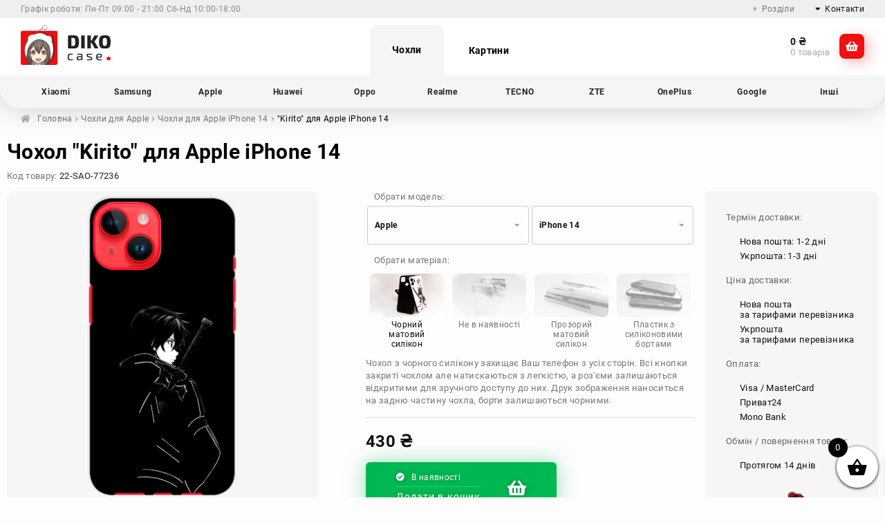

--- FILE ---
content_type: text/html; charset=UTF-8
request_url: https://dikocase.com.ua/product/case/title-case/svord-art-onlayn/kirito/
body_size: 24385
content:
<!doctype html>
<script>
document.addEventListener("DOMContentLoaded", () => {
	let lssid = localStorage.getItem('sid');
	if(lssid == null){
		localStorage.setItem('sid', '176570912055302911222813582');	
	}
});
</script>
<html class="nojs" lang="uk-UA">
<head>
<meta charset="UTF-8">
<meta name="viewport" content="width=device-width, initial-scale=1">
<style>
header#masthead {
    background-color: white;
    padding-top: 0;
    border-bottom: 0;
    box-shadow: 0 0 40px 0 rgb(0 0 0 / 20%);
    border-bottom-left-radius: 30px;
    border-bottom-right-radius: 30px;
    z-index: 999;
    position: relative;
}	
.top-header {
    background: #efefef;
}
.top-header .top-header-flex {
    display: flex;
    max-width: 1860px;
    margin-left: auto;
    margin-right: auto;
    padding: 0px 30px;
    color: #888;
    font-size: 12px;
    justify-content: space-between;
}
.top-head-drop, .top-header-text {
    padding: 6px 0;
}
.logo-branding {
    display: flex;
}
.logo-branding a.custom-logo-img {
    display: flex;
    align-items: center;
}
.logo-branding a.custom-logo-img img {
    height: fit-content;
}
</style>	
<title>Купити аніме чохол "Kirito" в Україні, замовити за найкращою ціною з доставкою в інтернет-магазині DIKOcase</title><meta name="description" content="➤ Купити аніме чохол Kirito в Україні за 🔥 кращою ціною в інтернет магазині ⚡ dikocase.com.ua 👍 Доступні ціни ✔ Відгуки 🚚 Доставка"><meta property="og:locale" content="ua_UA"><meta property="og:type" content="website"><meta property="og:site_name" content="DIKOcase - аніме чохли для смартфонів"><meta property="og:title" content="Купити аніме чохол Kirito в Україні, замовити за найкращою ціною з доставкою в інтернет-магазині DIKOcase"><meta property="og:description" content="description" content="➤ Купити аніме чохол Kirito в Україні за 🔥 кращою ціною в інтернет магазині ⚡ dikocase.com.ua 👍 Доступні ціни ✔ Відгуки 🚚 Доставка"><meta property="og:url" content="https://dikocase.com.ua/product/case/title-case/svord-art-onlayn/kirito/"><meta property="og:image" content="https://dikocase.com.ua/wp-content/uploads/merchant-img/Apple/iPhone-14/kirito.jpeg"><meta property="og:image:width" content="768"><meta property="og:image:height" content="768"><link rel="canonical" href="https://dikocase.com.ua/product/case/title-case/svord-art-onlayn/kirito/"><link rel="preload" fetchpriority="high" as="image" href="https://dikocase.com.ua/wp-content/uploads/img/case-bg2.webp" type="image/webp"><link rel="preload" fetchpriority="high" as="image" href="https://dikocase.com.ua/wp-content/uploads/img/case-bg2.webp" type="image/webp">
<meta name='robots' content='max-image-preview:large' />
<link rel='dns-prefetch' href='//www.googletagmanager.com' />
<link rel="alternate" type="application/rss+xml" title="DIKOcase &raquo; стрічка" href="https://dikocase.com.ua/feed/" />
<link rel="alternate" type="application/rss+xml" title="DIKOcase &raquo; Канал коментарів" href="https://dikocase.com.ua/comments/feed/" />
<link rel="alternate" title="oEmbed (JSON)" type="application/json+oembed" href="https://dikocase.com.ua/wp-json/oembed/1.0/embed?url=https%3A%2F%2Fdikocase.com.ua%2Fproduct%2Fcase%2Ftitle-case%2Fsvord-art-onlayn%2Fkirito%2F" />
<link rel="alternate" title="oEmbed (XML)" type="text/xml+oembed" href="https://dikocase.com.ua/wp-json/oembed/1.0/embed?url=https%3A%2F%2Fdikocase.com.ua%2Fproduct%2Fcase%2Ftitle-case%2Fsvord-art-onlayn%2Fkirito%2F&#038;format=xml" />
<style id='wp-img-auto-sizes-contain-inline-css'>
img:is([sizes=auto i],[sizes^="auto," i]){contain-intrinsic-size:3000px 1500px}
/*# sourceURL=wp-img-auto-sizes-contain-inline-css */
</style>
<style id='wp-emoji-styles-inline-css'>

	img.wp-smiley, img.emoji {
		display: inline !important;
		border: none !important;
		box-shadow: none !important;
		height: 1em !important;
		width: 1em !important;
		margin: 0 0.07em !important;
		vertical-align: -0.1em !important;
		background: none !important;
		padding: 0 !important;
	}
/*# sourceURL=wp-emoji-styles-inline-css */
</style>
<link rel='stylesheet' id='photoswipe-css' href='https://dikocase.com.ua/wp-content/plugins/woocommerce/assets/css/photoswipe/photoswipe.min.css?ver=9.4.1' media='all' />
<link rel='stylesheet' id='photoswipe-default-skin-css' href='https://dikocase.com.ua/wp-content/plugins/woocommerce/assets/css/photoswipe/default-skin/default-skin.min.css?ver=9.4.1' media='all' />
<link rel='stylesheet' id='wordpress-popular-posts-css-css' href='https://dikocase.com.ua/wp-content/plugins/wordpress-popular-posts/assets/css/wpp.css?ver=6.3.3' media='all' />
<link rel='stylesheet' id='xoo-wsc-fonts-css' href='https://dikocase.com.ua/wp-content/plugins/side-cart-woocommerce/assets/css/xoo-wsc-fonts.css?ver=2.5.5' media='all' />
<link rel='stylesheet' id='xoo-wsc-style-css' href='https://dikocase.com.ua/wp-content/plugins/side-cart-woocommerce/assets/css/xoo-wsc-style.css?ver=2.5.5' media='all' />
<style id='xoo-wsc-style-inline-css'>



 

.xoo-wsc-footer{
	background-color: #ffffff;
	color: #000000;
	padding: 10px 20px;
	box-shadow: 0 -1px 10px #0000001a;
}

.xoo-wsc-footer, .xoo-wsc-footer a, .xoo-wsc-footer .amount{
	font-size: 18px;
}

.xoo-wsc-btn .amount{
	color: #000000}

.xoo-wsc-btn:hover .amount{
	color: #000000;
}

.xoo-wsc-ft-buttons-cont{
	grid-template-columns: auto;
}

.xoo-wsc-basket{
	bottom: 4px;
	right: 0px;
	background-color: #ffffff;
	color: #000000;
	box-shadow: 0 1px 4px 0;
	border-radius: 50%;
	display: flex;
	width: 60px;
	height: 60px;
}


.xoo-wsc-bki{
	font-size: 30px}

.xoo-wsc-items-count{
	top: -12px;
	left: -12px;
}

.xoo-wsc-items-count{
	background-color: #000000;
	color: #ffffff;
}

.xoo-wsc-container, .xoo-wsc-slider{
	max-width: 320px;
	right: -320px;
	top: 0;bottom: 0;
	bottom: 0;
	font-family: }


.xoo-wsc-cart-active .xoo-wsc-container, .xoo-wsc-slider-active .xoo-wsc-slider{
	right: 0;
}


.xoo-wsc-cart-active .xoo-wsc-basket{
	right: 320px;
}

.xoo-wsc-slider{
	right: -320px;
}

span.xoo-wsch-close {
    font-size: 16px;
    right: 10px;
}

.xoo-wsch-top{
	justify-content: center;
}

.xoo-wsch-text{
	font-size: 20px;
}

.xoo-wsc-header{
	color: #000000;
	background-color: #ffffff;
	border-bottom: 2px solid #eee;
}


.xoo-wsc-body{
	background-color: #ffffff;
}

.xoo-wsc-body, .xoo-wsc-body span.amount, .xoo-wsc-body a{
	font-size: 16px;
	color: #000000;
}

.xoo-wsc-product{
	padding: 20px 15px;
	margin: 0;
	border-radius: 0px;
	box-shadow: 0 0;
	background-color: transparent;
}

.xoo-wsc-img-col{
	width: 30%;
}
.xoo-wsc-sum-col{
	width: 70%;
}

.xoo-wsc-sum-col{
	justify-content: center;
}


/** Shortcode **/
.xoo-wsc-sc-count{
	background-color: #000000;
	color: #ffffff;
}

.xoo-wsc-sc-bki{
	font-size: 28px;
	color: 28;
}
.xoo-wsc-sc-cont{
	color: #000000;
}


.xoo-wsc-product dl.variation {
	display: block;
}
/*# sourceURL=xoo-wsc-style-inline-css */
</style>
<script id="woocommerce-google-analytics-integration-gtag-js-after">
/* Google Analytics for WooCommerce (gtag.js) */
					window.dataLayer = window.dataLayer || [];
					function gtag(){dataLayer.push(arguments);}
					// Set up default consent state.
					for ( const mode of [{"analytics_storage":"denied","ad_storage":"denied","ad_user_data":"denied","ad_personalization":"denied","region":["AT","BE","BG","HR","CY","CZ","DK","EE","FI","FR","DE","GR","HU","IS","IE","IT","LV","LI","LT","LU","MT","NL","NO","PL","PT","RO","SK","SI","ES","SE","GB","CH"]}] || [] ) {
						gtag( "consent", "default", { "wait_for_update": 500, ...mode } );
					}
					gtag("js", new Date());
					gtag("set", "developer_id.dOGY3NW", true);
					gtag("config", "G-HYXV3Z35LX", {"track_404":false,"allow_google_signals":true,"logged_in":false,"linker":{"domains":[],"allow_incoming":false},"custom_map":{"dimension1":"logged_in"}});
//# sourceURL=woocommerce-google-analytics-integration-gtag-js-after
</script>
<script src="https://dikocase.com.ua/wp-includes/js/jquery/jquery.min.js?ver=3.7.1" id="jquery-core-js"></script>
<script src="https://dikocase.com.ua/wp-includes/js/jquery/jquery-migrate.min.js?ver=3.4.1" id="jquery-migrate-js"></script>
<script src="https://dikocase.com.ua/wp-content/plugins/woocommerce/assets/js/jquery-blockui/jquery.blockUI.min.js?ver=2.7.0-wc.9.4.1" id="jquery-blockui-js" defer data-wp-strategy="defer"></script>
<script id="wc-add-to-cart-js-extra">
var wc_add_to_cart_params = {"ajax_url":"/wp-admin/admin-ajax.php","wc_ajax_url":"/?wc-ajax=%%endpoint%%","i18n_view_cart":"\u041f\u0435\u0440\u0435\u0433\u043b\u044f\u043d\u0443\u0442\u0438 \u043a\u043e\u0448\u0438\u043a","cart_url":"https://dikocase.com.ua/cart/","is_cart":"","cart_redirect_after_add":"no"};
//# sourceURL=wc-add-to-cart-js-extra
</script>
<script src="https://dikocase.com.ua/wp-content/plugins/woocommerce/assets/js/frontend/add-to-cart.min.js?ver=9.4.1" id="wc-add-to-cart-js" defer data-wp-strategy="defer"></script>
<script src="https://dikocase.com.ua/wp-content/plugins/woocommerce/assets/js/zoom/jquery.zoom.min.js?ver=1.7.21-wc.9.4.1" id="zoom-js" defer data-wp-strategy="defer"></script>
<script src="https://dikocase.com.ua/wp-content/plugins/woocommerce/assets/js/flexslider/jquery.flexslider.min.js?ver=2.7.2-wc.9.4.1" id="flexslider-js" defer data-wp-strategy="defer"></script>
<script src="https://dikocase.com.ua/wp-content/plugins/woocommerce/assets/js/photoswipe/photoswipe.min.js?ver=4.1.1-wc.9.4.1" id="photoswipe-js" defer data-wp-strategy="defer"></script>
<script src="https://dikocase.com.ua/wp-content/plugins/woocommerce/assets/js/photoswipe/photoswipe-ui-default.min.js?ver=4.1.1-wc.9.4.1" id="photoswipe-ui-default-js" defer data-wp-strategy="defer"></script>
<script id="wc-single-product-js-extra">
var wc_single_product_params = {"i18n_required_rating_text":"\u0411\u0443\u0434\u044c \u043b\u0430\u0441\u043a\u0430, \u043e\u0446\u0456\u043d\u0456\u0442\u044c","review_rating_required":"yes","flexslider":{"rtl":false,"animation":"slide","smoothHeight":true,"directionNav":false,"controlNav":"thumbnails","slideshow":false,"animationSpeed":500,"animationLoop":false,"allowOneSlide":false},"zoom_enabled":"1","zoom_options":[],"photoswipe_enabled":"1","photoswipe_options":{"shareEl":false,"closeOnScroll":false,"history":false,"hideAnimationDuration":0,"showAnimationDuration":0},"flexslider_enabled":"1"};
//# sourceURL=wc-single-product-js-extra
</script>
<script src="https://dikocase.com.ua/wp-content/plugins/woocommerce/assets/js/frontend/single-product.min.js?ver=9.4.1" id="wc-single-product-js" defer data-wp-strategy="defer"></script>
<script src="https://dikocase.com.ua/wp-content/plugins/woocommerce/assets/js/js-cookie/js.cookie.min.js?ver=2.1.4-wc.9.4.1" id="js-cookie-js" defer data-wp-strategy="defer"></script>
<script id="woocommerce-js-extra">
var woocommerce_params = {"ajax_url":"/wp-admin/admin-ajax.php","wc_ajax_url":"/?wc-ajax=%%endpoint%%"};
//# sourceURL=woocommerce-js-extra
</script>
<script src="https://dikocase.com.ua/wp-content/plugins/woocommerce/assets/js/frontend/woocommerce.min.js?ver=9.4.1" id="woocommerce-js" defer data-wp-strategy="defer"></script>
<script id="wpp-json" type="application/json">
{"sampling_active":1,"sampling_rate":10,"ajax_url":"https:\/\/dikocase.com.ua\/wp-json\/wordpress-popular-posts\/v1\/popular-posts","api_url":"https:\/\/dikocase.com.ua\/wp-json\/wordpress-popular-posts","ID":1585,"token":"2ab05c6e73","lang":0,"debug":0}
//# sourceURL=wpp-json
</script>
<script src="https://dikocase.com.ua/wp-content/plugins/wordpress-popular-posts/assets/js/wpp.min.js?ver=6.3.3" id="wpp-js-js"></script>
<script id="xoo-wsc-main-js-js-extra">
var xoo_wsc_params = {"adminurl":"https://dikocase.com.ua/wp-admin/admin-ajax.php","wc_ajax_url":"/?wc-ajax=%%endpoint%%","qtyUpdateDelay":"500","notificationTime":"5000","html":{"successNotice":"\u003Cul class=\"xoo-wsc-notices\"\u003E\u003Cli class=\"xoo-wsc-notice-success\"\u003E\u003Cspan class=\"xoo-wsc-icon-check_circle\"\u003E\u003C/span\u003E%s%\u003C/li\u003E\u003C/ul\u003E","errorNotice":"\u003Cul class=\"xoo-wsc-notices\"\u003E\u003Cli class=\"xoo-wsc-notice-error\"\u003E\u003Cspan class=\"xoo-wsc-icon-cross\"\u003E\u003C/span\u003E%s%\u003C/li\u003E\u003C/ul\u003E"},"strings":{"maxQtyError":"\u041b\u0438\u0448\u0435 %s \u0432 \u043d\u0430\u044f\u0432\u043d\u043e\u0441\u0442\u0456 %","stepQtyError":"\u041a\u0456\u043b\u044c\u043a\u0456\u0441\u0442\u044c \u043c\u043e\u0436\u043d\u0430 \u043f\u0440\u0438\u0434\u0431\u0430\u0442\u0438 \u043b\u0438\u0448\u0435 \u0432 \u043a\u0456\u043b\u044c\u043a\u043e\u0441\u0442\u0456, \u043a\u0440\u0430\u0442\u043d\u0456\u0439 %s%","calculateCheckout":"\u0412\u0438\u043a\u043e\u0440\u0438\u0441\u0442\u043e\u0432\u0443\u0439\u0442\u0435 \u0444\u043e\u0440\u043c\u0443 \u043e\u0444\u043e\u0440\u043c\u043b\u0435\u043d\u043d\u044f \u0437\u0430\u043c\u043e\u0432\u043b\u0435\u043d\u043d\u044f, \u0449\u043e\u0431 \u0440\u043e\u0437\u0440\u0430\u0445\u0443\u0432\u0430\u0442\u0438 \u0432\u0430\u0440\u0442\u0456\u0441\u0442\u044c \u0434\u043e\u0441\u0442\u0430\u0432\u043a\u0438","couponEmpty":"\u0411\u0443\u0434\u044c \u043b\u0430\u0441\u043a\u0430, \u0432\u0432\u0435\u0434\u0456\u0442\u044c \u043f\u0440\u043e\u043c\u043e\u043a\u043e\u0434"},"isCheckout":"","isCart":"","sliderAutoClose":"1","shippingEnabled":"1","couponsEnabled":"1","autoOpenCart":"yes","addedToCart":"","ajaxAddToCart":"yes","skipAjaxForData":[],"showBasket":"always_show","flyToCart":"no","productFlyClass":"","refreshCart":"no","fetchDelay":"200","triggerClass":""};
//# sourceURL=xoo-wsc-main-js-js-extra
</script>
<script src="https://dikocase.com.ua/wp-content/plugins/side-cart-woocommerce/assets/js/xoo-wsc-main.js?ver=2.5.5" id="xoo-wsc-main-js-js" defer data-wp-strategy="defer"></script>
<link rel="https://api.w.org/" href="https://dikocase.com.ua/wp-json/" /><link rel="alternate" title="JSON" type="application/json" href="https://dikocase.com.ua/wp-json/wp/v2/product/1585" /><link rel="canonical" href="https://dikocase.com.ua/product/case/title-case/svord-art-onlayn/kirito/" />
        <script>
          window.WCUS_APP_STATE = [];
        </script>
                    <style id="wpp-loading-animation-styles">@-webkit-keyframes bgslide{from{background-position-x:0}to{background-position-x:-200%}}@keyframes bgslide{from{background-position-x:0}to{background-position-x:-200%}}.wpp-widget-placeholder,.wpp-widget-block-placeholder,.wpp-shortcode-placeholder{margin:0 auto;width:60px;height:3px;background:#dd3737;background:linear-gradient(90deg,#dd3737 0%,#571313 10%,#dd3737 100%);background-size:200% auto;border-radius:3px;-webkit-animation:bgslide 1s infinite linear;animation:bgslide 1s infinite linear}</style>
            	<noscript><style>.woocommerce-product-gallery{ opacity: 1 !important; }</style></noscript>
	<style class='wp-fonts-local'>
@font-face{font-family:Inter;font-style:normal;font-weight:300 900;font-display:fallback;src:url('https://dikocase.com.ua/wp-content/plugins/woocommerce/assets/fonts/Inter-VariableFont_slnt,wght.woff2') format('woff2');font-stretch:normal;}
@font-face{font-family:Cardo;font-style:normal;font-weight:400;font-display:fallback;src:url('https://dikocase.com.ua/wp-content/plugins/woocommerce/assets/fonts/cardo_normal_400.woff2') format('woff2');}
</style>
<link rel="icon" href="https://dikocase.com.ua/wp-content/uploads/2023/03/cropped-logo-4-1-32x32.png" sizes="32x32" />
<link rel="icon" href="https://dikocase.com.ua/wp-content/uploads/2023/03/cropped-logo-4-1-192x192.png" sizes="192x192" />
<link rel="apple-touch-icon" href="https://dikocase.com.ua/wp-content/uploads/2023/03/cropped-logo-4-1-180x180.png" />
<meta name="msapplication-TileImage" content="https://dikocase.com.ua/wp-content/uploads/2023/03/cropped-logo-4-1-270x270.png" />

<meta name="monetag" content="7418d088e5afb5eb7b4ffb5c63d04101">
<!--
<link rel="stylesheet" id="storefront-style-css" href="/wp-content/themes/storefront/style.css" media="print" onload="this.media='all'"> -->
<script src="/wp-content/themes/storefront-child/my-inc/js/webpdetect.js" id="webpdetect_js"></script>
<script src="/wp-content/themes/storefront-child/my-inc/js/lazysizes.min.js" id="lazysizes_js" defer></script>

<link rel="stylesheet" id="storefront-icons-css" href="/wp-content/themes/storefront/assets/css/base/icons.css" media="print" onload="this.media='all'"> 
<link rel="stylesheet" id="storefront-woocommerce-style-css" href="/wp-content/themes/storefront/assets/css/woocommerce/woocommerce.css" media="print" onload="this.media='all'">

<link rel="stylesheet" id="storefront-child-style-css" href="/wp-content/themes/storefront-child/style.css?v=282025164305" media="all">
<link rel="stylesheet" id="storefront-child-img-css" href="/wp-content/themes/storefront-child/my-inc/css/img.css" media="print" onload="this.media='all'">
	<link rel="stylesheet" id="storefront-child-style-css-blog" href="/wp-content/themes/storefront-child/blog-style.css"  media="all">
	
<script>
  document.documentElement.classList.remove("nojs");
</script>

<!-- Google tag (gtag.js) -->
<script async src="https://www.googletagmanager.com/gtag/js?id=G-HYXV3Z35LX"></script>
<script>
  window.dataLayer = window.dataLayer || [];
  function gtag(){dataLayer.push(arguments);}
  gtag('js', new Date());

  gtag('config', 'G-HYXV3Z35LX');
</script>

<!-- Meta Pixel Code -->
<script>
!function(f,b,e,v,n,t,s)
{if(f.fbq)return;n=f.fbq=function(){n.callMethod?
n.callMethod.apply(n,arguments):n.queue.push(arguments)};
if(!f._fbq)f._fbq=n;n.push=n;n.loaded=!0;n.version='2.0';
n.queue=[];t=b.createElement(e);t.async=!0;
t.src=v;s=b.getElementsByTagName(e)[0];
s.parentNode.insertBefore(t,s)}(window, document,'script',
'https://connect.facebook.net/en_US/fbevents.js');
fbq('init', '591716369225510');
fbq('track', 'PageView');
</script>
<noscript><img height="1" width="1" style="display:none"
src="https://www.facebook.com/tr?id=591716369225510&ev=PageView&noscript=1"
/></noscript>
<!-- End Meta Pixel Code -->

<!-- ahrefs Web Analytics -->
<script src="https://analytics.ahrefs.com/analytics.js" data-key="pZnP0/JB0ObtVcRmvlT6pg" defer="true"></script>
<style id='global-styles-inline-css'>
:root{--wp--preset--aspect-ratio--square: 1;--wp--preset--aspect-ratio--4-3: 4/3;--wp--preset--aspect-ratio--3-4: 3/4;--wp--preset--aspect-ratio--3-2: 3/2;--wp--preset--aspect-ratio--2-3: 2/3;--wp--preset--aspect-ratio--16-9: 16/9;--wp--preset--aspect-ratio--9-16: 9/16;--wp--preset--color--black: #000000;--wp--preset--color--cyan-bluish-gray: #abb8c3;--wp--preset--color--white: #ffffff;--wp--preset--color--pale-pink: #f78da7;--wp--preset--color--vivid-red: #cf2e2e;--wp--preset--color--luminous-vivid-orange: #ff6900;--wp--preset--color--luminous-vivid-amber: #fcb900;--wp--preset--color--light-green-cyan: #7bdcb5;--wp--preset--color--vivid-green-cyan: #00d084;--wp--preset--color--pale-cyan-blue: #8ed1fc;--wp--preset--color--vivid-cyan-blue: #0693e3;--wp--preset--color--vivid-purple: #9b51e0;--wp--preset--gradient--vivid-cyan-blue-to-vivid-purple: linear-gradient(135deg,rgb(6,147,227) 0%,rgb(155,81,224) 100%);--wp--preset--gradient--light-green-cyan-to-vivid-green-cyan: linear-gradient(135deg,rgb(122,220,180) 0%,rgb(0,208,130) 100%);--wp--preset--gradient--luminous-vivid-amber-to-luminous-vivid-orange: linear-gradient(135deg,rgb(252,185,0) 0%,rgb(255,105,0) 100%);--wp--preset--gradient--luminous-vivid-orange-to-vivid-red: linear-gradient(135deg,rgb(255,105,0) 0%,rgb(207,46,46) 100%);--wp--preset--gradient--very-light-gray-to-cyan-bluish-gray: linear-gradient(135deg,rgb(238,238,238) 0%,rgb(169,184,195) 100%);--wp--preset--gradient--cool-to-warm-spectrum: linear-gradient(135deg,rgb(74,234,220) 0%,rgb(151,120,209) 20%,rgb(207,42,186) 40%,rgb(238,44,130) 60%,rgb(251,105,98) 80%,rgb(254,248,76) 100%);--wp--preset--gradient--blush-light-purple: linear-gradient(135deg,rgb(255,206,236) 0%,rgb(152,150,240) 100%);--wp--preset--gradient--blush-bordeaux: linear-gradient(135deg,rgb(254,205,165) 0%,rgb(254,45,45) 50%,rgb(107,0,62) 100%);--wp--preset--gradient--luminous-dusk: linear-gradient(135deg,rgb(255,203,112) 0%,rgb(199,81,192) 50%,rgb(65,88,208) 100%);--wp--preset--gradient--pale-ocean: linear-gradient(135deg,rgb(255,245,203) 0%,rgb(182,227,212) 50%,rgb(51,167,181) 100%);--wp--preset--gradient--electric-grass: linear-gradient(135deg,rgb(202,248,128) 0%,rgb(113,206,126) 100%);--wp--preset--gradient--midnight: linear-gradient(135deg,rgb(2,3,129) 0%,rgb(40,116,252) 100%);--wp--preset--font-size--small: 14px;--wp--preset--font-size--medium: 23px;--wp--preset--font-size--large: 26px;--wp--preset--font-size--x-large: 42px;--wp--preset--font-size--normal: 16px;--wp--preset--font-size--huge: 37px;--wp--preset--font-family--inter: "Inter", sans-serif;--wp--preset--font-family--cardo: Cardo;--wp--preset--spacing--20: 0.44rem;--wp--preset--spacing--30: 0.67rem;--wp--preset--spacing--40: 1rem;--wp--preset--spacing--50: 1.5rem;--wp--preset--spacing--60: 2.25rem;--wp--preset--spacing--70: 3.38rem;--wp--preset--spacing--80: 5.06rem;--wp--preset--shadow--natural: 6px 6px 9px rgba(0, 0, 0, 0.2);--wp--preset--shadow--deep: 12px 12px 50px rgba(0, 0, 0, 0.4);--wp--preset--shadow--sharp: 6px 6px 0px rgba(0, 0, 0, 0.2);--wp--preset--shadow--outlined: 6px 6px 0px -3px rgb(255, 255, 255), 6px 6px rgb(0, 0, 0);--wp--preset--shadow--crisp: 6px 6px 0px rgb(0, 0, 0);}:where(.is-layout-flex){gap: 0.5em;}:where(.is-layout-grid){gap: 0.5em;}body .is-layout-flex{display: flex;}.is-layout-flex{flex-wrap: wrap;align-items: center;}.is-layout-flex > :is(*, div){margin: 0;}body .is-layout-grid{display: grid;}.is-layout-grid > :is(*, div){margin: 0;}:where(.wp-block-columns.is-layout-flex){gap: 2em;}:where(.wp-block-columns.is-layout-grid){gap: 2em;}:where(.wp-block-post-template.is-layout-flex){gap: 1.25em;}:where(.wp-block-post-template.is-layout-grid){gap: 1.25em;}.has-black-color{color: var(--wp--preset--color--black) !important;}.has-cyan-bluish-gray-color{color: var(--wp--preset--color--cyan-bluish-gray) !important;}.has-white-color{color: var(--wp--preset--color--white) !important;}.has-pale-pink-color{color: var(--wp--preset--color--pale-pink) !important;}.has-vivid-red-color{color: var(--wp--preset--color--vivid-red) !important;}.has-luminous-vivid-orange-color{color: var(--wp--preset--color--luminous-vivid-orange) !important;}.has-luminous-vivid-amber-color{color: var(--wp--preset--color--luminous-vivid-amber) !important;}.has-light-green-cyan-color{color: var(--wp--preset--color--light-green-cyan) !important;}.has-vivid-green-cyan-color{color: var(--wp--preset--color--vivid-green-cyan) !important;}.has-pale-cyan-blue-color{color: var(--wp--preset--color--pale-cyan-blue) !important;}.has-vivid-cyan-blue-color{color: var(--wp--preset--color--vivid-cyan-blue) !important;}.has-vivid-purple-color{color: var(--wp--preset--color--vivid-purple) !important;}.has-black-background-color{background-color: var(--wp--preset--color--black) !important;}.has-cyan-bluish-gray-background-color{background-color: var(--wp--preset--color--cyan-bluish-gray) !important;}.has-white-background-color{background-color: var(--wp--preset--color--white) !important;}.has-pale-pink-background-color{background-color: var(--wp--preset--color--pale-pink) !important;}.has-vivid-red-background-color{background-color: var(--wp--preset--color--vivid-red) !important;}.has-luminous-vivid-orange-background-color{background-color: var(--wp--preset--color--luminous-vivid-orange) !important;}.has-luminous-vivid-amber-background-color{background-color: var(--wp--preset--color--luminous-vivid-amber) !important;}.has-light-green-cyan-background-color{background-color: var(--wp--preset--color--light-green-cyan) !important;}.has-vivid-green-cyan-background-color{background-color: var(--wp--preset--color--vivid-green-cyan) !important;}.has-pale-cyan-blue-background-color{background-color: var(--wp--preset--color--pale-cyan-blue) !important;}.has-vivid-cyan-blue-background-color{background-color: var(--wp--preset--color--vivid-cyan-blue) !important;}.has-vivid-purple-background-color{background-color: var(--wp--preset--color--vivid-purple) !important;}.has-black-border-color{border-color: var(--wp--preset--color--black) !important;}.has-cyan-bluish-gray-border-color{border-color: var(--wp--preset--color--cyan-bluish-gray) !important;}.has-white-border-color{border-color: var(--wp--preset--color--white) !important;}.has-pale-pink-border-color{border-color: var(--wp--preset--color--pale-pink) !important;}.has-vivid-red-border-color{border-color: var(--wp--preset--color--vivid-red) !important;}.has-luminous-vivid-orange-border-color{border-color: var(--wp--preset--color--luminous-vivid-orange) !important;}.has-luminous-vivid-amber-border-color{border-color: var(--wp--preset--color--luminous-vivid-amber) !important;}.has-light-green-cyan-border-color{border-color: var(--wp--preset--color--light-green-cyan) !important;}.has-vivid-green-cyan-border-color{border-color: var(--wp--preset--color--vivid-green-cyan) !important;}.has-pale-cyan-blue-border-color{border-color: var(--wp--preset--color--pale-cyan-blue) !important;}.has-vivid-cyan-blue-border-color{border-color: var(--wp--preset--color--vivid-cyan-blue) !important;}.has-vivid-purple-border-color{border-color: var(--wp--preset--color--vivid-purple) !important;}.has-vivid-cyan-blue-to-vivid-purple-gradient-background{background: var(--wp--preset--gradient--vivid-cyan-blue-to-vivid-purple) !important;}.has-light-green-cyan-to-vivid-green-cyan-gradient-background{background: var(--wp--preset--gradient--light-green-cyan-to-vivid-green-cyan) !important;}.has-luminous-vivid-amber-to-luminous-vivid-orange-gradient-background{background: var(--wp--preset--gradient--luminous-vivid-amber-to-luminous-vivid-orange) !important;}.has-luminous-vivid-orange-to-vivid-red-gradient-background{background: var(--wp--preset--gradient--luminous-vivid-orange-to-vivid-red) !important;}.has-very-light-gray-to-cyan-bluish-gray-gradient-background{background: var(--wp--preset--gradient--very-light-gray-to-cyan-bluish-gray) !important;}.has-cool-to-warm-spectrum-gradient-background{background: var(--wp--preset--gradient--cool-to-warm-spectrum) !important;}.has-blush-light-purple-gradient-background{background: var(--wp--preset--gradient--blush-light-purple) !important;}.has-blush-bordeaux-gradient-background{background: var(--wp--preset--gradient--blush-bordeaux) !important;}.has-luminous-dusk-gradient-background{background: var(--wp--preset--gradient--luminous-dusk) !important;}.has-pale-ocean-gradient-background{background: var(--wp--preset--gradient--pale-ocean) !important;}.has-electric-grass-gradient-background{background: var(--wp--preset--gradient--electric-grass) !important;}.has-midnight-gradient-background{background: var(--wp--preset--gradient--midnight) !important;}.has-small-font-size{font-size: var(--wp--preset--font-size--small) !important;}.has-medium-font-size{font-size: var(--wp--preset--font-size--medium) !important;}.has-large-font-size{font-size: var(--wp--preset--font-size--large) !important;}.has-x-large-font-size{font-size: var(--wp--preset--font-size--x-large) !important;}
/*# sourceURL=global-styles-inline-css */
</style>
</head>
<body data-rsssl=1 >


<style>
.preloader {
      position: fixed;
      left: 0;
      top: 0;
      right: 0;
      bottom: 0;
      overflow: hidden;
      background-color: #21D4FD;
      background-image: linear-gradient(19deg, #21D4FD 0%, #B721FF 100%);
	  animation: preloaderbg 1s infinite linear;
      z-index: 1001;
      color: #eee;
    }
    .preloader__image {
      position: relative;
      top: 50%;
      left: 50%;
      width: 70px;
      height: 70px;
      margin-top: -35px;
      margin-left: -35px;
      text-align: center;
      animation: preloader-rotate 2s infinite linear;
    }
    @keyframes preloader-rotate {
      100% {
        transform: rotate(360deg);
      }
    }
    .loaded_hiding .preloader {
      transition: 0.3s opacity;
      opacity: 0;
    }
    .loaded .preloader {
      display: none;
    }
</style>


<div id="page" class="hfeed site">
	
	<header id="masthead" class="site-header" role="banner">
		<div class="top-header">
			<div class="top-header-flex">
				<div class="top-header-text">
					<span>Графік роботи:</span> Пн-Пт 09:00 - 21:00 Сб-Нд 10:00-18:00
				</div>
				<div class="top-header-nav">
					<div class="page-link top-head-drop">
						<i class="fas fa-caret-down"></i><span class="name-top-head-drop">Розділи</span>
						<div class="drop-it">
							<div class="drop-container">
								<div class="top-header-dropdown"><ul id="menu-top-header" class="menu"><li id="menu-item-109" class="menu-item menu-item-type-post_type menu-item-object-page menu-item-109"><a href="https://dikocase.com.ua/about-us/">Про компанію</a></li>
<li id="menu-item-108" class="menu-item menu-item-type-post_type menu-item-object-page menu-item-108"><a href="https://dikocase.com.ua/delivery-and-payment/">Доставка та оплата</a></li>
<li id="menu-item-110" class="menu-item menu-item-type-post_type menu-item-object-page menu-item-110"><a href="https://dikocase.com.ua/refund_returns/">Обмін та повернення</a></li>
<li id="menu-item-8826" class="menu-item menu-item-type-taxonomy menu-item-object-category menu-item-8826"><a href="https://dikocase.com.ua/category/blog/">Блог</a></li>
</ul></div>							</div>
							
						</div>
					</div>
					<div class="contact-link top-head-drop">
						<a href="/contact/"><i class="fas fa-caret-down"></i><span class="name-top-head-drop">Контакти</span></a>
						<!--noindex-->
						<div class="drop-it">
							<div class="drop-container">
																<div class="top-header-dropdown messenger-drop">
									<ul id="menu-top-messenger" class="menu">
										<li id="menu-item-24" class="tg menu-item menu-item-type-custom menu-item-object-custom menu-item-24">
											<a href="https://t.me/dikocase" rel="nofollow" target="_blank">@dikocase</a>
										</li>

										<li id="menu-item-25" class="inst menu-item menu-item-type-custom menu-item-object-custom menu-item-25">
											<a href="https://www.instagram.com/dikocase/" rel="nofollow" target="_blank">@dikocase</a>
										</li>
									</ul>
								</div>
							</div>
							
						</div>
						<!--/noindex-->
					</div>
				</div>
	
			</div>
		</div>
	<div class="main-header width">
		<div id="hamburger" class="hamburger">
			<div id="nav-icon1">
			  <span></span>
			  <span></span>
			  <span></span>
			</div>
		</div>
		<script defer>
			document.addEventListener("DOMContentLoaded", () => {
				const hamburgerselect = document.getElementById('nav-icon1')
				hamburgerselect.addEventListener('click', () => {
							const add_menu = document.getElementById('add-menu')
	       				     if(hamburgerselect.matches('.open')){
								add_menu.className = "close";
								hamburgerselect.className = "close";
							 }else {
								add_menu.className = "open";
								hamburgerselect.className = "open";
							 }
	       				 })
				const hamburgercloser = document.getElementById('add-area-closer')
				hamburgercloser.addEventListener('click', () => {
							const add_menu = document.getElementById('add-menu')
	       				     if(hamburgerselect.matches('.open')){
								add_menu.className = "close";
								hamburgerselect.className = "close";
							 }else {
								add_menu.className = "open";
								hamburgerselect.className = "open";
							 }
	       				 })
			});
		</script>
		<div class="logo-branding">
			<a href="/" class="custom-logo-img" rel="home">
				<picture>
					  <source srcset="/wp-content/uploads/img/logo.webp" type="image/webp">
					  <source srcset="/wp-content/uploads/img/logo.png" type="image/png"> 
					  <img width="130px"height="58px" data-src="/wp-content/uploads/img/logo.png"  alt="Зображення логотипу компанії | DIKOcase" title="Логотип компанії DIKOcase" class="lazyload">
				</picture>
				<picture class="mob-lg">
					  <source srcset="/wp-content/uploads/img/logo-3.webp" type="image/webp">
					  <source srcset="/wp-content/uploads/img/logo-3.png" type="image/png"> 
					  <img width="130px"height="21px" data-src="/wp-content/uploads/img/logo-3.png"  alt="Зображення логотипу компанії | DIKOcase" title="Логотип компанії DIKOcase" class="lazyload">
				</picture>
				<script type="application/ld+json">
    			{
    			  "@context": "https://schema.org",
    			  "@type": "Organization",
    			  "url": "https://dikocase.com.ua",
    			  "logo": "https://dikocase.com.ua/wp-content/uploads/img/logo.webp"
    			}
    			</script>
			</a>
		</div>
		
		<div class="my-main-menu case">
			<div class="main-menu-item case">
				<a href="/case/" >Чохли</a>
							</div>
			<div class="main-menu-item canvas">
				<a href="/product-category/canvas/"  onmouseover="canvasover();" onmouseout="canvasout();">Картини</a>
								<script defer>
					function canvasover() {
   						document.getElementById("canvas-section").className = "second-menu-solo hover";
					}
					function canvasout() {
						document.getElementById("canvas-section").className = "second-menu-solo";
					}
    			</script>
							</div>
					</div>
		<div>
					<ul id="site-header-cart" class="site-header-cart menu">
			<li class="">
							<div class="cart-contents xoo-wsc-cart-trigger">
								<span class="woocommerce-Price-amount amount">0&nbsp;<span class="woocommerce-Price-currencySymbol">&#8372;</span></span> <span class="count">0 товарів</span>
			</div>
					</li>
			<li>
				<div class="widget woocommerce widget_shopping_cart"><div class="widget_shopping_cart_content"></div></div>			</li>
		</ul>
					</div>
	</div>
		
	<div id="add-menu">
		<div id="add-area-closer" class="add-area"></div>
		<div class="add-menu-area">
			<div class="mob-container-area">
	<div class="second-menu">
		<div class="width">
			<div class="second-menu-container">
				<!--noindex-->
				<div class="mob-menu-section">
				<input type="checkbox" class="opened-mob-menu just-mob-menu top-hirerar-menu" id="hamburger-case-checkbox">
				<label class="hamburger-icon r just-mob-menu" for="hamburger-case-checkbox">
				<div class="just-mob-menu top-menu-ittem">
					<div class="top-menu-ittem-cont add-caret">
						<i class="fas fa-mobile-alt"></i><span>Каталог чохлів</span>
					</div>
				</div>
				</label>	
			<div id="cur-section" class="second-menu-solo">				<ul id="ul_case_menu_main" class="sub-ul-menu case-menu-brand">
	<li class="brand-li"><span class="brand-a hidd-mob"> Xiaomi</span><input type="checkbox" class="opened-mob-menu just-mob-menu" id="Xiaomi-case-checkbox"><label class="hamburger-icon r just-mob-menu" for="Xiaomi-case-checkbox"><span class="brand-a-mob"><i class="fas fa-caret-right"></i>Xiaomi</span><span class="fa fa-angle-right"></span></label><div class="sub-brand spiner-sub-brend"><div class="sub-brend-flex">
			<picture>
				<source srcset="/wp-content/uploads/img/spiner2.webp" type="image/webp">
				<source srcset="/wp-content/uploads/img/spiner2.png" type="image/png"> 
				<img width="78px" height="78px" data-src="/wp-content/uploads/img/spiner2.png" alt="loading" title="" class="lazyload">
			</picture></div></div></li><li class="brand-li"><span class="brand-a hidd-mob"> Samsung</span><input type="checkbox" class="opened-mob-menu just-mob-menu" id="Samsung-case-checkbox"><label class="hamburger-icon r just-mob-menu" for="Samsung-case-checkbox"><span class="brand-a-mob"><i class="fas fa-caret-right"></i>Samsung</span><span class="fa fa-angle-right"></span></label><div class="sub-brand spiner-sub-brend"><div class="sub-brend-flex">
			<picture>
				<source srcset="/wp-content/uploads/img/spiner2.webp" type="image/webp">
				<source srcset="/wp-content/uploads/img/spiner2.png" type="image/png"> 
				<img width="78px" height="78px" data-src="/wp-content/uploads/img/spiner2.png" alt="loading" title="" class="lazyload">
			</picture></div></div></li><li class="brand-li"><span class="brand-a hidd-mob"> Apple</span><input type="checkbox" class="opened-mob-menu just-mob-menu" id="Apple-case-checkbox"><label class="hamburger-icon r just-mob-menu" for="Apple-case-checkbox"><span class="brand-a-mob"><i class="fas fa-caret-right"></i>Apple</span><span class="fa fa-angle-right"></span></label><div class="sub-brand spiner-sub-brend"><div class="sub-brend-flex">
			<picture>
				<source srcset="/wp-content/uploads/img/spiner2.webp" type="image/webp">
				<source srcset="/wp-content/uploads/img/spiner2.png" type="image/png"> 
				<img width="78px" height="78px" data-src="/wp-content/uploads/img/spiner2.png" alt="loading" title="" class="lazyload">
			</picture></div></div></li><li class="brand-li"><span class="brand-a hidd-mob"> Huawei</span><input type="checkbox" class="opened-mob-menu just-mob-menu" id="Huawei-case-checkbox"><label class="hamburger-icon r just-mob-menu" for="Huawei-case-checkbox"><span class="brand-a-mob"><i class="fas fa-caret-right"></i>Huawei</span><span class="fa fa-angle-right"></span></label><div class="sub-brand spiner-sub-brend"><div class="sub-brend-flex">
			<picture>
				<source srcset="/wp-content/uploads/img/spiner2.webp" type="image/webp">
				<source srcset="/wp-content/uploads/img/spiner2.png" type="image/png"> 
				<img width="78px" height="78px" data-src="/wp-content/uploads/img/spiner2.png" alt="loading" title="" class="lazyload">
			</picture></div></div></li><li class="brand-li"><span class="brand-a hidd-mob"> Oppo</span><input type="checkbox" class="opened-mob-menu just-mob-menu" id="Oppo-case-checkbox"><label class="hamburger-icon r just-mob-menu" for="Oppo-case-checkbox"><span class="brand-a-mob"><i class="fas fa-caret-right"></i>Oppo</span><span class="fa fa-angle-right"></span></label><div class="sub-brand spiner-sub-brend"><div class="sub-brend-flex">
			<picture>
				<source srcset="/wp-content/uploads/img/spiner2.webp" type="image/webp">
				<source srcset="/wp-content/uploads/img/spiner2.png" type="image/png"> 
				<img width="78px" height="78px" data-src="/wp-content/uploads/img/spiner2.png" alt="loading" title="" class="lazyload">
			</picture></div></div></li><li class="brand-li"><span class="brand-a hidd-mob"> Realme</span><input type="checkbox" class="opened-mob-menu just-mob-menu" id="Realme-case-checkbox"><label class="hamburger-icon r just-mob-menu" for="Realme-case-checkbox"><span class="brand-a-mob"><i class="fas fa-caret-right"></i>Realme</span><span class="fa fa-angle-right"></span></label><div class="sub-brand spiner-sub-brend"><div class="sub-brend-flex">
			<picture>
				<source srcset="/wp-content/uploads/img/spiner2.webp" type="image/webp">
				<source srcset="/wp-content/uploads/img/spiner2.png" type="image/png"> 
				<img width="78px" height="78px" data-src="/wp-content/uploads/img/spiner2.png" alt="loading" title="" class="lazyload">
			</picture></div></div></li><li class="brand-li"><span class="brand-a hidd-mob"> TECNO</span><input type="checkbox" class="opened-mob-menu just-mob-menu" id="TECNO-case-checkbox"><label class="hamburger-icon r just-mob-menu" for="TECNO-case-checkbox"><span class="brand-a-mob"><i class="fas fa-caret-right"></i>TECNO</span><span class="fa fa-angle-right"></span></label><div class="sub-brand spiner-sub-brend"><div class="sub-brend-flex">
			<picture>
				<source srcset="/wp-content/uploads/img/spiner2.webp" type="image/webp">
				<source srcset="/wp-content/uploads/img/spiner2.png" type="image/png"> 
				<img width="78px" height="78px" data-src="/wp-content/uploads/img/spiner2.png" alt="loading" title="" class="lazyload">
			</picture></div></div></li><li class="brand-li"><span class="brand-a hidd-mob"> ZTE</span><input type="checkbox" class="opened-mob-menu just-mob-menu" id="ZTE-case-checkbox"><label class="hamburger-icon r just-mob-menu" for="ZTE-case-checkbox"><span class="brand-a-mob"><i class="fas fa-caret-right"></i>ZTE</span><span class="fa fa-angle-right"></span></label><div class="sub-brand spiner-sub-brend"><div class="sub-brend-flex">
			<picture>
				<source srcset="/wp-content/uploads/img/spiner2.webp" type="image/webp">
				<source srcset="/wp-content/uploads/img/spiner2.png" type="image/png"> 
				<img width="78px" height="78px" data-src="/wp-content/uploads/img/spiner2.png" alt="loading" title="" class="lazyload">
			</picture></div></div></li><li class="brand-li"><span class="brand-a hidd-mob"> OnePlus</span><input type="checkbox" class="opened-mob-menu just-mob-menu" id="OnePlus-case-checkbox"><label class="hamburger-icon r just-mob-menu" for="OnePlus-case-checkbox"><span class="brand-a-mob"><i class="fas fa-caret-right"></i>OnePlus</span><span class="fa fa-angle-right"></span></label><div class="sub-brand spiner-sub-brend"><div class="sub-brend-flex">
			<picture>
				<source srcset="/wp-content/uploads/img/spiner2.webp" type="image/webp">
				<source srcset="/wp-content/uploads/img/spiner2.png" type="image/png"> 
				<img width="78px" height="78px" data-src="/wp-content/uploads/img/spiner2.png" alt="loading" title="" class="lazyload">
			</picture></div></div></li><li class="brand-li"><span class="brand-a hidd-mob"> Google</span><input type="checkbox" class="opened-mob-menu just-mob-menu" id="Google-case-checkbox"><label class="hamburger-icon r just-mob-menu" for="Google-case-checkbox"><span class="brand-a-mob"><i class="fas fa-caret-right"></i>Google</span><span class="fa fa-angle-right"></span></label><div class="sub-brand spiner-sub-brend"><div class="sub-brend-flex">
			<picture>
				<source srcset="/wp-content/uploads/img/spiner2.webp" type="image/webp">
				<source srcset="/wp-content/uploads/img/spiner2.png" type="image/png"> 
				<img width="78px" height="78px" data-src="/wp-content/uploads/img/spiner2.png" alt="loading" title="" class="lazyload">
			</picture></div></div></li>	<li class="brand-li">
		<span class="brand-a hidd-mob">Інші</span>
		<input type="checkbox" class="opened-mob-menu just-mob-menu" id="another-case-checkbox">
		<label class="hamburger-icon r just-mob-menu" for="another-case-checkbox"><span class="brand-a-mob"><i class="fas fa-caret-right"></i>Інші</span><span class="fa fa-angle-right"></span></label>
		<div class="sub-brand spiner-sub-brend">
		<div class="sub-brend-flex">
		
			
			<picture>
				<source srcset="/wp-content/uploads/img/spiner2.webp" type="image/webp">
				<source srcset="/wp-content/uploads/img/spiner2.png" type="image/png"> 
				<img width="78px" height="78px" data-src="/wp-content/uploads/img/spiner2.png" alt="loading" title="" class="lazyload">
			</picture>		
		</div></div>
	</li>
</ul>
				</div>				</div>
				<!--/noindex-->
				<div class="mob-menu-section">
				<input type="checkbox" class="opened-mob-menu just-mob-menu top-hirerar-menu" id="hamburger-canvas-checkbox">
				<label class="hamburger-icon r just-mob-menu" for="hamburger-canvas-checkbox">
				<div class="just-mob-menu top-menu-ittem">
					<div class="top-menu-ittem-cont add-caret">
						<i class="fas fa-images"></i><span>Картини на полотні</span>
					</div>
				</div>
				</label>
			<div id="canvas-section" class="second-menu-solo" onmouseover="canvasover();" onmouseout="canvasout();">				<div class="canvas-dropdown cat-dropdown"><ul id="menu-canvas" class="menu"><li id="menu-item-2384" class="menu-item menu-item-type-taxonomy menu-item-object-product_cat menu-item-2384"><a href="https://dikocase.com.ua/product-category/canvas/anime/">Аніме</a></li>
</ul></div>				</div>				</div>
				
							</div>
			</div>
		</div>
		<div class="just-mob-menu">
			<div class="page-menu-mob">
				<div class="top-header-dropdown"><ul id="menu-top-header-1" class="menu"><li class="menu-item menu-item-type-post_type menu-item-object-page menu-item-109"><a href="https://dikocase.com.ua/about-us/">Про компанію</a></li>
<li class="menu-item menu-item-type-post_type menu-item-object-page menu-item-108"><a href="https://dikocase.com.ua/delivery-and-payment/">Доставка та оплата</a></li>
<li class="menu-item menu-item-type-post_type menu-item-object-page menu-item-110"><a href="https://dikocase.com.ua/refund_returns/">Обмін та повернення</a></li>
<li class="menu-item menu-item-type-taxonomy menu-item-object-category menu-item-8826"><a href="https://dikocase.com.ua/category/blog/">Блог</a></li>
</ul></div>			</div>
		</div>
		<div class="just-mob-menu">
			<div class="page-menu-mob">
				<div class="top-header-dropdown messenger-drop"><ul id="menu-top-messenger" class="menu"><li id="menu-item-24" class="tg menu-item menu-item-type-custom menu-item-object-custom menu-item-24"><a href="https://t.me/dikocase">@dikocase</a></li>
<li id="menu-item-25" class="inst menu-item menu-item-type-custom menu-item-object-custom menu-item-25"><a href="https://www.instagram.com/dikocase/">@dikocase</a></li>
</ul></div>			</div>
		</div>
		<div class="just-mob-menu">
			<div class="page-menu-mob">
				<div class="top-header-text">
					<span>Графік роботи:</span><span class="ttime">Пн-Пт 09:00 - 20:00</span><span class="ttime">Сб-Вс 10:00-17:00</span>
				</div>
			</div>
		</div>
	</div>
	</div>
	</div>
		
	</header><!-- #masthead -->
	<script>

	</script>

<style>
html.webp .headarchive-model.headarchive-mat {
    background-image: url(/wp-content/uploads/img/bg/case-bg6.webp);
}
html.no-webp .headarchive-model.headarchive-mat, html.nojs .headarchive-model.headarchive-mat{
    background-image: url(/wp-content/uploads/img/bg/case-bg6.jpg);
}
</style>
<div class="storefront-breadcrumb">
	<div class="col-full sing-case">
		
				<nav class="woocommerce-breadcrumb" aria-label="breadcrumbs">
					<ul itemscope itemtype="https://schema.org/BreadcrumbList">
						<li itemprop="itemListElement" itemscope itemtype="https://schema.org/ListItem">
							<a href="/" itemprop="item">
								<span itemprop="name">Головна</span>
							</a>
							<meta itemprop="position" content="1" />
						</li>
						<span class="breadcrumb-separator"> / </span>
						<li itemprop="itemListElement" itemscope itemtype="https://schema.org/ListItem">
							<a href="/case-Apple/" itemscope itemtype="https://schema.org/WebPage" itemprop="item" itemid="/case-Apple/">
								<span itemprop="name"><span class="hidd-mob">Чохли для </span>Apple</span>
							</a>
							<meta itemprop="position" content="2" />
						</li>
						<span class="breadcrumb-separator"> / </span>
						<li itemprop="itemListElement" itemscope itemtype="https://schema.org/ListItem">
							<a href="/case-Apple/model-iPhone-14/" itemscope itemtype="https://schema.org/WebPage" itemprop="item" itemid="/case-Apple/model-iPhone-14/">
								<span itemprop="name"><span class="hidd-mob">Чохли для Apple </span> iPhone 14</span>
							</a>
							<meta itemprop="position" content="3" />
						</li>
						<span class="breadcrumb-separator"> / </span>
						<li itemprop="itemListElement" itemscope itemtype="https://schema.org/ListItem">
							<span itemprop="name">"Kirito" <span class="hidd-mob"> для Apple iPhone 14</span></span>
							<meta itemprop="position" content="4" />
						</li>
					</ul>
				</nav>
	</div>
</div>
<div id="content" class="site-content" tabindex="-1">
<div class="col-full store-flex sing-case ">
<div id="primary" class="content-area case-prod-page fullwidth">
<main id="main" class="site-main" role="main">
<div class="open-case">
<div class="open-case-block">
	<div class="woocommerce">			<div class="single-product" data-product-page-preselected-id="0">
				<div class="woocommerce-notices-wrapper"></div><div id="product-1585" class="product type-product post-1585 status-publish first instock product_cat-svord-art-onlayn has-post-thumbnail shipping-taxable purchasable product-type-simple"  itemtype="https://schema.org/Product" itemscope>

	<div class="sing-prod-title">
		<h1 class="single-prod-head">
			Чохол "Kirito" для Apple iPhone 14		</h1>
		<div class="prod-sku">
			<span>Код товару: </span>22-SAO-77236		</div>
	</div>
<div class="sing-prod-content">
	<div class="sing-prod-content-img">
		
<div class="image-block">
	<div class="smallimage-block">
		<div class="im-gal-small">
			<div class="main-img-container active" data-imgid="prod-slider-0">
				<div class="main-img-content">
					
		<img 
	 	src="https://dikocase.com.ua/wp-content/uploads/2023/04/SAO-77236-768x768.jpg"  
	 	decoding="async" 
	 	width="768" 
	 	height="768" 
	 	title="Чохол Kirito для Apple iPhone 14"
	 	alt="Чохол Kirito для Apple iPhone 14"
		>
							<div class="mockup-main-img-content">
						
		<picture>
		<source srcset="/wp-content/uploads/case_mockup/webp/aaa54846-1809-42fe-95b2-4a2c160ec9c8.webp" type="image/webp">
		<source srcset="/wp-content/uploads/case_mockup/aaa54846-1809-42fe-95b2-4a2c160ec9c8.png" type="image/png"> 
		<img width="768" height="768" src="/wp-content/uploads/case_mockup/aaa54846-1809-42fe-95b2-4a2c160ec9c8.png" alt="Чохол Apple iPhone 14" title="Чохол Apple iPhone 14"
		decoding="async" width="768" height="768">
		</picture>
							</div>
				</div>
			</div>
		</div>
		
							<div class="im-gal-small">
							<div class="main-img-container" data-imgid="prod-slider-1">
							<img src="/wp-content/uploads/img/mat-case-img/tpublack22.jpg" decoding="async" width="768" height="768" 
							alt="Зображення чохла з Чорний матовий силікон" title="Зображення чохла з Чорний матовий силікон">
							</div>
							</div>
							
							<div class="im-gal-small">
							<div class="main-img-container" data-imgid="prod-slider-2">
							<img src="/wp-content/uploads/img/mat-case-img/tpublack33.jpg" decoding="async" width="768" height="768" 
							alt="Зображення чохла з Чорний матовий силікон" title="Зображення чохла з Чорний матовий силікон">
							</div>
							</div>
							
							<div class="im-gal-small">
							<div class="main-img-container" data-imgid="prod-slider-3">
							<img src="/wp-content/uploads/img/mat-case-img/tpublack44.jpg" decoding="async" width="768" height="768" 
							alt="Зображення чохла з Чорний матовий силікон" title="Зображення чохла з Чорний матовий силікон">
							</div>
							</div>
							
							<div class="im-gal-small">
							<div class="main-img-container" data-imgid="prod-slider-4">
							<img src="/wp-content/uploads/img/mat-case-img/tpublack55.jpg" decoding="async" width="768" height="768" 
							alt="Зображення чохла з Чорний матовий силікон" title="Зображення чохла з Чорний матовий силікон">
							</div>
							</div>
								</div>
	<div class="fulimage-block">
		<div id="prod-slider-0" class="im-gal active">
			<div class="main-img-content">
				
		<img 
	 	src="https://dikocase.com.ua/wp-content/uploads/2023/04/SAO-77236-768x768.jpg"  
	 	decoding="async" 
	 	width="768" 
	 	height="768" 
	 	title="Чохол Kirito для Apple iPhone 14"
	 	alt="Чохол Kirito для Apple iPhone 14"
		>
						<div class="mockup-main-img-content">
					
		<picture>
		<source srcset="/wp-content/uploads/case_mockup/webp/aaa54846-1809-42fe-95b2-4a2c160ec9c8.webp" type="image/webp">
		<source srcset="/wp-content/uploads/case_mockup/aaa54846-1809-42fe-95b2-4a2c160ec9c8.png" type="image/png"> 
		<img width="768" height="768" src="/wp-content/uploads/case_mockup/aaa54846-1809-42fe-95b2-4a2c160ec9c8.png" alt="Чохол Apple iPhone 14" title="Чохол Apple iPhone 14"
		decoding="async" width="768" height="768">
		</picture>
						</div>
							</div>
		</div>
		
							<div id="prod-slider-1" class="im-gal">
							<img src="/wp-content/uploads/img/whater.png" class="whater">
							<img src="/wp-content/uploads/img/mat-case-img/tpublack22.jpg" decoding="async" width="768" height="768" 
							alt="Зображення чохла з Чорний матовий силікон" title="Зображення чохла з Чорний матовий силікон">
							</div>
							
							<div id="prod-slider-2" class="im-gal">
							<img src="/wp-content/uploads/img/whater.png" class="whater">
							<img src="/wp-content/uploads/img/mat-case-img/tpublack33.jpg" decoding="async" width="768" height="768" 
							alt="Зображення чохла з Чорний матовий силікон" title="Зображення чохла з Чорний матовий силікон">
							</div>
							
							<div id="prod-slider-3" class="im-gal">
							<img src="/wp-content/uploads/img/whater.png" class="whater">
							<img src="/wp-content/uploads/img/mat-case-img/tpublack44.jpg" decoding="async" width="768" height="768" 
							alt="Зображення чохла з Чорний матовий силікон" title="Зображення чохла з Чорний матовий силікон">
							</div>
							
							<div id="prod-slider-4" class="im-gal">
							<img src="/wp-content/uploads/img/whater.png" class="whater">
							<img src="/wp-content/uploads/img/mat-case-img/tpublack55.jpg" decoding="async" width="768" height="768" 
							alt="Зображення чохла з Чорний матовий силікон" title="Зображення чохла з Чорний матовий силікон">
							</div>
								</div>

	<div class="cleaners">
		
	</div>
</div>
<script>
	document.addEventListener("DOMContentLoaded", () => {
		let smallimages = document.querySelectorAll('.main-img-container');
		for (let smallimage of smallimages) {
  			smallimage.addEventListener('click', myFunction);
			smallimage.addEventListener('mouseover', myFunction);
		}		
		function myFunction() {
				let curactive = document.querySelector('.im-gal.active')
				let smalltarget = event.currentTarget;
				let lastsmalltarget = document.querySelector('.main-img-container.active')
				let targetElementid = event.currentTarget.getAttribute("data-imgid");
				let targetElemen = document.getElementById(targetElementid);
				lastsmalltarget.className = "main-img-container";
				smalltarget.className = "main-img-container active";
				curactive.className = "im-gal";
				targetElemen.className = "im-gal active";	
			}
		
	});
</script>
	</div>
	<div class="sing-prod-content-form">
		<div class="sing-prod-form">
		<div class="sing-case-control">
			<!--noindex-->
<div class="phoneselect">
		<div class="col2-phoneselect">
		<div class="title-select">
			Обрати модель:
		</div>
	<input type="hidden" name="p-slug" id="p-slug" value="">
	<input type="hidden" name="p-id" id="p-id" value="1585">		
	<input type="hidden" name="m-slug" id="m-slug" value="">			
	
	<div id="changephone_wrap" class="flex-wrap">
		<script src="/wp-content/themes/storefront-child/my-inc/js/ajax-phone-select.js" id="ajax_phone_select" defer></script>
		<div class="col">
				
			<div class="colw">
				<div id="newbrandselect" class="inputarea brandselect">
					Apple				</div>
				<div id="newbrandopion" class="slct__drop brandopion">
					<ul class="slct__list">
						<li class="brandselect" data_brand="Xiaomi">Xiaomi</li><li class="brandselect" data_brand="Samsung">Samsung</li><li class="brandselect checked" data_brand="Apple">Apple</li><li class="brandselect" data_brand="Huawei">Huawei</li><li class="brandselect" data_brand="Oppo">Oppo</li><li class="brandselect" data_brand="Realme">Realme</li><li class="brandselect" data_brand="TECNO">TECNO</li><li class="brandselect" data_brand="ZTE">ZTE</li><li class="brandselect" data_brand="OnePlus">OnePlus</li><li class="brandselect" data_brand="Google">Google</li><li class="brandselect" data_brand="Asus">Asus</li><li class="brandselect" data_brand="Doogee">Doogee</li><li class="brandselect" data_brand="Infinix">Infinix</li><li class="brandselect" data_brand="HTC">HTC</li><li class="brandselect" data_brand="Sony">Sony</li><li class="brandselect" data_brand="Motorola">Motorola</li>					</ul>
				</div>
			</div>
		</div>
		<div class="col">
			<div class="colw">
				<div id="newmodelselect" class="inputarea modelselect">
					iPhone 14				</div>
				<div id="newmodelopion" class="slct__drop modeldopion loading" data_get="Apple">
					<ul class="slct__list">
						<li class="loader"></li>
											</ul>
				</div>
			</div>
		</div>
		<div class="col">
			<div class="colw">
			</div>
		</div>
	</div>
	
	</div>
</div>
<!--/noindex-->
<div class="phoneselect">
	<div class="col2-phoneselect">
		<div class="title-select">
			Обрати матеріал:
		</div>
		<!--noindex-->
		<div class="flex-wrap matt-select">
		<div class="mat-col active" data-mat="tpublack"><a href="https://dikocase.com.ua/product/case/title-case/svord-art-onlayn/kirito/?brand=Apple&model=iPhone-14&mat=tpublack"><div class="sel-mat"><img src="/wp-content/uploads/img/mat-case-img/t44-6.jpg"><span class="mat-name">Чорний матовий силікон</span></div></a></div><div class="mat-col" data-mat="tputransparrent"><a href="https://dikocase.com.ua/product/case/title-case/svord-art-onlayn/kirito/?brand=Apple&model=iPhone-14&mat=tputransparrent"><div class="sel-mat"><img src="/wp-content/uploads/img/mat-case-img/t44-4.jpg"><span class="mat-name">Не в наявності</span></div></a></div><div class="mat-col" data-mat="tpuwhite"><a href="https://dikocase.com.ua/product/case/title-case/svord-art-onlayn/kirito/?brand=Apple&model=iPhone-14&mat=tpuwhite"><div class="sel-mat"><img src="/wp-content/uploads/img/mat-case-img/t44-3.jpg"><span class="mat-name">Прозорий матовий силікон</span></div></a></div><div class="mat-col" data-mat="tpuplasticblack"><a href="https://dikocase.com.ua/product/case/title-case/svord-art-onlayn/kirito/?brand=Apple&model=iPhone-14&mat=tpuplasticblack"><div class="sel-mat"><img src="/wp-content/uploads/img/mat-case-img/t44-1.jpg"><span class="mat-name">Пластик з силіконовими бортами</span></div></a></div>		</div>
		<!--/noindex-->
		<div class="cur-text-mat">
			Чохол з чорного силікону захищає Ваш телефон з усіх сторін. Всі кнопки закриті чохлом але натискаються з легкістю, а роз'єми залишаються відкритими для зручного доступу до них. Друк зображення наноситься на задню частину чохла, борти залишаються чорними.		</div>
		
	</div>
</div>		</div>
		<div class="summary entry-summary">
		<div class="case_single_product_summary">
			<div class="case-singl-price">
			<span class="woocommerce-Price-amount amount"><bdi>430&nbsp;<span class="woocommerce-Price-currencySymbol">&#8372;</span></bdi></span>			</div>
			<meta itemprop="name" content="Силіконовий бампер чохол для iPhone 14 з малюнком Kirito" />    		<meta itemprop="description" content="Купити чохол Kirito для для Apple iPhone 14 в Україні за кращою ціною в інтернет магазині dikocase.com.ua - Доступні ціни, Відгуки, Доставка" />
			<link itemprop="url" href="https://dikocase.com.ua/case-Apple/model-iPhone-14/prod-kirito/" />
			
			<link itemprop="image" href="https://dikocase.com.ua/wp-content/uploads/img/mat-case-img/tpublack22.jpg" /><link itemprop="image" href="https://dikocase.com.ua/wp-content/uploads/img/mat-case-img/tpublack33.jpg" /><link itemprop="image" href="https://dikocase.com.ua/wp-content/uploads/img/mat-case-img/tpublack44.jpg" /><link itemprop="image" href="https://dikocase.com.ua/wp-content/uploads/img/mat-case-img/tpublack55.jpg" />			<meta itemprop="sku" content="22-SAO-77236" />
    		<div itemprop="brand" itemtype="https://schema.org/Brand" itemscope>
        		<meta itemprop="name" content="DIKOcase" />
    		</div>
			<div itemprop="offers" itemtype="https://schema.org/AggregateOffer" itemscope>
        		<meta itemprop="lowPrice" content="430" />
				<meta itemprop="highPrice" content="430" />
        		<meta itemprop="offerCount" content="301" />
        		<meta itemprop="priceCurrency" content="UAH" />
				<link itemprop="url" href="https://dikocase.com.ua/case-Apple/model-iPhone-14/prod-kirito/" />
				<meta itemprop="availability" content="https://schema.org/InStock" />        		
       			<meta itemprop="itemCondition" content="https://schema.org/NewCondition" />
    		</div>
			<div itemprop="aggregateRating" itemtype="https://schema.org/AggregateRating" itemscope>
        <meta itemprop="reviewCount" content="6" />
        <meta itemprop="ratingValue" content="4,83" />
    </div>

    <div itemprop="review" itemtype="https://schema.org/Review" itemscope>
    <div itemprop="author" itemtype="https://schema.org/Person" itemscope>
       <meta itemprop="name" content="Кирило" />
    </div>
    <div itemprop="reviewRating" itemtype="https://schema.org/Rating" itemscope>
       <meta itemprop="ratingValue" content="5" />
       <meta itemprop="bestRating" content="5" />
    </div>
	</div>

	<div itemprop="review" itemtype="https://schema.org/Review" itemscope>
    <div itemprop="author" itemtype="https://schema.org/Person" itemscope>
       <meta itemprop="name" content="Артем" />
    </div>
    <div itemprop="reviewRating" itemtype="https://schema.org/Rating" itemscope>
       <meta itemprop="ratingValue" content="5" />
       <meta itemprop="bestRating" content="5" />
    </div>
	</div>
		
	<div itemprop="review" itemtype="https://schema.org/Review" itemscope>
    <div itemprop="author" itemtype="https://schema.org/Person" itemscope>
       <meta itemprop="name" content="Дмитро" />
    </div>
    <div itemprop="reviewRating" itemtype="https://schema.org/Rating" itemscope>
       <meta itemprop="ratingValue" content="5" />
       <meta itemprop="bestRating" content="5" />
    </div>
	</div>
		
	<div itemprop="review" itemtype="https://schema.org/Review" itemscope>
    <div itemprop="author" itemtype="https://schema.org/Person" itemscope>
       <meta itemprop="name" content="Ірина" />
    </div>
    <div itemprop="reviewRating" itemtype="https://schema.org/Rating" itemscope>
       <meta itemprop="ratingValue" content="5" />
       <meta itemprop="bestRating" content="5" />
    </div>
	</div>

	<div itemprop="review" itemtype="https://schema.org/Review" itemscope>
    <div itemprop="author" itemtype="https://schema.org/Person" itemscope>
       <meta itemprop="name" content="Іван" />
    </div>
    <div itemprop="reviewRating" itemtype="https://schema.org/Rating" itemscope>
       <meta itemprop="ratingValue" content="4" />
       <meta itemprop="bestRating" content="5" />
    </div>
	</div>

	<div itemprop="review" itemtype="https://schema.org/Review" itemscope>
    <div itemprop="author" itemtype="https://schema.org/Person" itemscope>
       <meta itemprop="name" content="Марина" />
    </div>
    <div itemprop="reviewRating" itemtype="https://schema.org/Rating" itemscope>
       <meta itemprop="ratingValue" content="5" />
       <meta itemprop="bestRating" content="5" />
    </div>
	</div>
			
	
	<form class="cart" action="" method="post" enctype='multipart/form-data'>
		 
 		<div class="custom--hidden-field-wrap">
	  <input type="hidden" name="addprice" id="addprice" value="80">	
		<input type="hidden" name="material_cur" id="material_cur" value="Чорний матовий силікон">		<input type="hidden" name="model_cur" id="model_cur" value="Apple iPhone 14">		<input type="hidden" name="model_id" id="model_id" value="22">		<input type="hidden" name="new_sale_price" id="new_sale_price" value="0">		<input type="hidden" name="permalinkinput" id="permalinkinput" value="https://dikocase.com.ua/product/case/title-case/svord-art-onlayn/kirito/?brand=Apple&model=iPhone-14"> </div>

						<button id="btn-22-SAO-77236" type="submit" name="add-to-cart" value="1585" class="single_add_to_cart_button button alt" data-item-id="22-SAO-77236" data-price="430"><span class="text"><span class="small-text"><i class="fas fa-check-circle"></i>В наявності</span><span class="big-text">Додати в кошик</span></span><i class="fas fa-shopping-basket"></i></button>
		<script>
		document.addEventListener("DOMContentLoaded", () => {
		const addcartbtnclick = document.getElementById('btn-22-SAO-77236')
		addcartbtnclick.addEventListener('click', () => {
				dataLayer.push({ ecommerce: null });
				gtag("event", "add_to_cart", {
				  ecommerce: {
				    items: [{
				      item_name: "Чохол Kirito Apple iPhone 14", 
				      item_id: "22-SAO-77236", 
				      price: 430, 
				      item_brand: "DIKOcase", 
				      quantity: 1
				    }]
				  }
				});
			console.log('add')
			fbq('track', 'AddToCart', {content_ids: '22-SAO-77236', content_name: 'Чохол Kirito Apple iPhone 14', value: '430', currency: 'UAH'});
			})
		});
		</script>
					</form>

	
								<div class="sithyaddcart">
						<div id="singleaddcart" class="single_add_to_cart_button button alt">
							<span class="text">Додати в кошик</span><i class="fas fa-shopping-basket"></i>
						</div>
					</div>
					<script>
						document.addEventListener("DOMContentLoaded", () => {
							const singleaddcart = document.getElementById('singleaddcart')
       						 singleaddcart.addEventListener('click', () => {
								 document.querySelector('.single-product div.product form.cart .single_add_to_cart_button').click()
							})
						});
					</script>
									</div>
		<script>
			dataLayer.push({ ecommerce: null });
				gtag("event", "view_item", {
				  ecommerce: {
				    items: [{
				        item_name: "Чохол Kirito для Apple iPhone 14", // Name or ID is required.
			   			item_id: "22-SAO-77236",
			      		price: 430,
			      		item_brand: "DIKOcase",
			      		quantity: 1
				    }]
				  }
				});
			
			fbq('track', 'ViewContent', {content_ids: '22-SAO-77236', content_name: 'Чохол Kirito для Apple iPhone 14', value: '430', currency: 'UAH'});
		</script>
		<div class="term-case-link"><span>Категорії: </span><a href="/cat-svord-art-onlayn/">Чохли з принтами Сворд Арт Онлайн</a><span> </span></div>		</div>
		</div>
		<div class="single-prod-sidebar">
			<div class="single-content-sidebar">
				<div class="s-sidebar-block">
					<div class="s-sidebar-cont">
						<div class="sidebar-block-title">
						Термін доставки:
					</div>
					<div class="sidebar-block-content">
						<ul>
							<li>Нова пошта: 1-2 дні</li>
							<li>Укрпошта: 1-3 дні</li>
						</ul>
					</div>
					</div>
					<div class="s-sidebar-cont">
						<div class="sidebar-block-title">
						Ціна доставки:
					</div>
					<div class="sidebar-block-content">
						<ul>
							<li>Нова пошта <br>за тарифами перевізника </li>
							<li>Укрпошта <br>за тарифами перевізника </li>
						</ul>
					</div>
					</div>
					<div class="s-sidebar-cont">
						<div class="sidebar-block-title">
						Оплата:
					</div>
					<div class="sidebar-block-content">
						<ul>
							<li>Visa / MasterCard</li>
							<li>Приват24</li>
							<li>Mono Bank</li>
						</ul>
					</div>
					</div>
					<div class="s-sidebar-cont">
						<div class="sidebar-block-title">
						Обмін / повернення товару:
					</div>
					<div class="sidebar-block-content">
						<ul>
							<li>Протягом 14 днів</li>
						</ul>
					</div>
					</div>
				</div>
			</div>
			<div class="img-delivery-art">
				<img src="/wp-content/uploads/img/delivery.png" alt="Аніме ілюстрація доставки" title="Аніме ілюстрація доставки">
			</div>
		</div>
	</div>
</div>
	<div class="see-also">
		<div class="see-also-title">
			<h3 class="case-see-also">
				<span>😍 Kawaii чохли з принтами</span>
				<span class="sub-see-also">Для Apple iPhone 14</span>
			</h3>
		</div>
		<div class="see-also-prod">
			<div class="left-see-also scrol-btn-see-also">
				<i class="fas fa-chevron-left"></i>
			</div>
			<div class="woocommerce columns-24 "><ul class="products columns-24">
	

<li class="product type-product post-2215 status-publish first instock product_cat-svord-art-onlayn product_cat-black-white-case has-post-thumbnail shipping-taxable purchasable product-type-simple">

	<a href="https://dikocase.com.ua/product/case/title-case/svord-art-onlayn/syluiet-kirito/?brand=Apple&model=iPhone-14" class="woocommerce-LoopProduct-link woocommerce-loop-product__link"><div class="prod-img tty"><picture>
							<source srcset="/wp-content/uploads/prod-webp/syluiet-kirito.webp">
							<source srcset="https://dikocase.com.ua/wp-content/uploads/2023/05/BW-77248-324x324.jpg" type="image/jpg"><img width="324" height="324" src="https://dikocase.com.ua/wp-content/uploads/2023/05/BW-77248-324x324.jpg" class="attachment-woocommerce_thumbnail size-woocommerce_thumbnail" alt="" decoding="async" sizes="(max-width: 324px) 100vw, 324px"></picture><div class="mockup-block"><picture><source srcset="/wp-content/uploads/case_mockup/webp/aaa54846-1809-42fe-95b2-4a2c160ec9c8.webp" type="image/webp"><source srcset="/wp-content/uploads/case_mockup/aaa54846-1809-42fe-95b2-4a2c160ec9c8.png" type="image/png"><img width="324" height="324" src="/wp-content/uploads/case_mockup/aaa54846-1809-42fe-95b2-4a2c160ec9c8.png" alt="" title=""></picture></div></div><span class="prod-loop-title"><h4><div class="prod-loop-model">Apple iPhone 14</div><div class="prod-loop-name">Чохол "Силуєт Кіріто"</div></h4><span class="avail-text"><span>Матеріал:</span> </span></span></a>
	


	<form class="cart" action="" method="post" enctype='multipart/form-data'>
		 
 		<div class="custom--hidden-field-wrap">
	  <input type="hidden" name="addprice" id="addprice" value="80">	
		<input type="hidden" name="material_cur" id="material_cur" value="Чорний матовий силікон">		<input type="hidden" name="model_cur" id="model_cur" value="Apple iPhone 14">		<input type="hidden" name="model_id" id="model_id" value="22">		<input type="hidden" name="new_sale_price" id="new_sale_price" value="0">		<input type="hidden" name="permalinkinput" id="permalinkinput" value="https://dikocase.com.ua/product/case/title-case/svord-art-onlayn/syluiet-kirito/?brand=Apple&model=iPhone-14"> </div>
		
		<div class="loop-form-position">
		<div class="loop-form">
		
		<span class="woocommerce-Price-amount amount"><bdi>430&nbsp;<span class="woocommerce-Price-currencySymbol">&#8372;</span></bdi></span>									<button type="submit" name="add-to-cart" value="2215" class="addcartevent single_add_to_cart_button button alt" data-item-id="22-BW-77248" data-price="430" data-item-name="Чохол Силуєт Кіріто Apple iPhone 14">Купити</button>
								
		</div>
		</div>
			</form>

		
</li>


<li class="product type-product post-1585 status-publish instock product_cat-svord-art-onlayn has-post-thumbnail shipping-taxable purchasable product-type-simple">

	<a href="https://dikocase.com.ua/product/case/title-case/svord-art-onlayn/kirito/?brand=Apple&model=iPhone-14" class="woocommerce-LoopProduct-link woocommerce-loop-product__link"><div class="prod-img tty"><picture>
							<source srcset="/wp-content/uploads/prod-webp/kirito.webp">
							<source srcset="https://dikocase.com.ua/wp-content/uploads/2023/04/SAO-77236-324x324.jpg" type="image/jpg"><img width="324" height="324" src="https://dikocase.com.ua/wp-content/uploads/2023/04/SAO-77236-324x324.jpg" class="attachment-woocommerce_thumbnail size-woocommerce_thumbnail" alt="" decoding="async" sizes="(max-width: 324px) 100vw, 324px"></picture><div class="mockup-block"><picture><source srcset="/wp-content/uploads/case_mockup/webp/aaa54846-1809-42fe-95b2-4a2c160ec9c8.webp" type="image/webp"><source srcset="/wp-content/uploads/case_mockup/aaa54846-1809-42fe-95b2-4a2c160ec9c8.png" type="image/png"><img width="324" height="324" src="/wp-content/uploads/case_mockup/aaa54846-1809-42fe-95b2-4a2c160ec9c8.png" alt="" title=""></picture></div></div><span class="prod-loop-title"><h4><div class="prod-loop-model">Apple iPhone 14</div><div class="prod-loop-name">Чохол "Kirito"</div></h4><span class="avail-text"><span>Матеріал:</span> </span></span></a>
	


	<form class="cart" action="" method="post" enctype='multipart/form-data'>
		 
 		<div class="custom--hidden-field-wrap">
	  <input type="hidden" name="addprice" id="addprice" value="80">	
		<input type="hidden" name="material_cur" id="material_cur" value="Чорний матовий силікон">		<input type="hidden" name="model_cur" id="model_cur" value="Apple iPhone 14">		<input type="hidden" name="model_id" id="model_id" value="22">		<input type="hidden" name="new_sale_price" id="new_sale_price" value="0">		<input type="hidden" name="permalinkinput" id="permalinkinput" value="https://dikocase.com.ua/product/case/title-case/svord-art-onlayn/kirito/?brand=Apple&model=iPhone-14"> </div>
		
		<div class="loop-form-position">
		<div class="loop-form">
		
		<span class="woocommerce-Price-amount amount"><bdi>430&nbsp;<span class="woocommerce-Price-currencySymbol">&#8372;</span></bdi></span>									<button type="submit" name="add-to-cart" value="1585" class="addcartevent single_add_to_cart_button button alt" data-item-id="22-SAO-77236" data-price="430" data-item-name="Чохол Kirito Apple iPhone 14">Купити</button>
								
		</div>
		</div>
			</form>

		
</li>


<li class="product type-product post-1714 status-publish instock product_cat-svord-art-onlayn has-post-thumbnail shipping-taxable purchasable product-type-simple">

	<a href="https://dikocase.com.ua/product/case/title-case/svord-art-onlayn/sinon-art/?brand=Apple&model=iPhone-14" class="woocommerce-LoopProduct-link woocommerce-loop-product__link"><div class="prod-img tty"><picture>
							<source srcset="/wp-content/uploads/prod-webp/sinon-art.webp">
							<source srcset="https://dikocase.com.ua/wp-content/uploads/2023/04/SAO-77240-324x324.jpg" type="image/jpg"><img width="324" height="324" src="https://dikocase.com.ua/wp-content/uploads/2023/04/SAO-77240-324x324.jpg" class="attachment-woocommerce_thumbnail size-woocommerce_thumbnail" alt="" decoding="async" sizes="(max-width: 324px) 100vw, 324px"></picture><div class="mockup-block"><picture><source srcset="/wp-content/uploads/case_mockup/webp/aaa54846-1809-42fe-95b2-4a2c160ec9c8.webp" type="image/webp"><source srcset="/wp-content/uploads/case_mockup/aaa54846-1809-42fe-95b2-4a2c160ec9c8.png" type="image/png"><img width="324" height="324" src="/wp-content/uploads/case_mockup/aaa54846-1809-42fe-95b2-4a2c160ec9c8.png" alt="" title=""></picture></div></div><span class="prod-loop-title"><h4><div class="prod-loop-model">Apple iPhone 14</div><div class="prod-loop-name">Чохол "Sinon art"</div></h4><span class="avail-text"><span>Матеріал:</span> </span></span></a>
	


	<form class="cart" action="" method="post" enctype='multipart/form-data'>
		 
 		<div class="custom--hidden-field-wrap">
	  <input type="hidden" name="addprice" id="addprice" value="80">	
		<input type="hidden" name="material_cur" id="material_cur" value="Чорний матовий силікон">		<input type="hidden" name="model_cur" id="model_cur" value="Apple iPhone 14">		<input type="hidden" name="model_id" id="model_id" value="22">		<input type="hidden" name="new_sale_price" id="new_sale_price" value="0">		<input type="hidden" name="permalinkinput" id="permalinkinput" value="https://dikocase.com.ua/product/case/title-case/svord-art-onlayn/sinon-art/?brand=Apple&model=iPhone-14"> </div>
		
		<div class="loop-form-position">
		<div class="loop-form">
		
		<span class="woocommerce-Price-amount amount"><bdi>430&nbsp;<span class="woocommerce-Price-currencySymbol">&#8372;</span></bdi></span>									<button type="submit" name="add-to-cart" value="1714" class="addcartevent single_add_to_cart_button button alt" data-item-id="22-SAO-77240" data-price="430" data-item-name="Чохол Sinon art Apple iPhone 14">Купити</button>
								
		</div>
		</div>
			</form>

		
</li>


<li class="product type-product post-1913 status-publish instock product_cat-svord-art-onlayn has-post-thumbnail shipping-taxable purchasable product-type-simple">

	<a href="https://dikocase.com.ua/product/case/title-case/svord-art-onlayn/asuna/?brand=Apple&model=iPhone-14" class="woocommerce-LoopProduct-link woocommerce-loop-product__link"><div class="prod-img tty"><picture>
							<source srcset="/wp-content/uploads/prod-webp/asuna.webp">
							<source srcset="https://dikocase.com.ua/wp-content/uploads/2023/04/SAO-77234-324x324.jpg" type="image/jpg"><img width="324" height="324" src="https://dikocase.com.ua/wp-content/uploads/2023/04/SAO-77234-324x324.jpg" class="attachment-woocommerce_thumbnail size-woocommerce_thumbnail" alt="" decoding="async" sizes="(max-width: 324px) 100vw, 324px"></picture><div class="mockup-block"><picture><source srcset="/wp-content/uploads/case_mockup/webp/aaa54846-1809-42fe-95b2-4a2c160ec9c8.webp" type="image/webp"><source srcset="/wp-content/uploads/case_mockup/aaa54846-1809-42fe-95b2-4a2c160ec9c8.png" type="image/png"><img width="324" height="324" src="/wp-content/uploads/case_mockup/aaa54846-1809-42fe-95b2-4a2c160ec9c8.png" alt="" title=""></picture></div></div><span class="prod-loop-title"><h4><div class="prod-loop-model">Apple iPhone 14</div><div class="prod-loop-name">Чохол "Асуна"</div></h4><span class="avail-text"><span>Матеріал:</span> </span></span></a>
	


	<form class="cart" action="" method="post" enctype='multipart/form-data'>
		 
 		<div class="custom--hidden-field-wrap">
	  <input type="hidden" name="addprice" id="addprice" value="80">	
		<input type="hidden" name="material_cur" id="material_cur" value="Чорний матовий силікон">		<input type="hidden" name="model_cur" id="model_cur" value="Apple iPhone 14">		<input type="hidden" name="model_id" id="model_id" value="22">		<input type="hidden" name="new_sale_price" id="new_sale_price" value="0">		<input type="hidden" name="permalinkinput" id="permalinkinput" value="https://dikocase.com.ua/product/case/title-case/svord-art-onlayn/asuna/?brand=Apple&model=iPhone-14"> </div>
		
		<div class="loop-form-position">
		<div class="loop-form">
		
		<span class="woocommerce-Price-amount amount"><bdi>430&nbsp;<span class="woocommerce-Price-currencySymbol">&#8372;</span></bdi></span>									<button type="submit" name="add-to-cart" value="1913" class="addcartevent single_add_to_cart_button button alt" data-item-id="22-SAO-77234" data-price="430" data-item-name="Чохол Асуна Apple iPhone 14">Купити</button>
								
		</div>
		</div>
			</form>

		
</li>


<li class="product type-product post-1601 status-publish instock product_cat-svord-art-onlayn has-post-thumbnail shipping-taxable purchasable product-type-simple">

	<a href="https://dikocase.com.ua/product/case/title-case/svord-art-onlayn/yuki/?brand=Apple&model=iPhone-14" class="woocommerce-LoopProduct-link woocommerce-loop-product__link"><div class="prod-img tty"><picture>
							<source srcset="/wp-content/uploads/prod-webp/yuki.webp">
							<source srcset="https://dikocase.com.ua/wp-content/uploads/2023/04/SAO-77238-324x324.jpg" type="image/jpg"><img width="324" height="324" src="https://dikocase.com.ua/wp-content/uploads/2023/04/SAO-77238-324x324.jpg" class="attachment-woocommerce_thumbnail size-woocommerce_thumbnail" alt="" decoding="async" sizes="(max-width: 324px) 100vw, 324px"></picture><div class="mockup-block"><picture><source srcset="/wp-content/uploads/case_mockup/webp/aaa54846-1809-42fe-95b2-4a2c160ec9c8.webp" type="image/webp"><source srcset="/wp-content/uploads/case_mockup/aaa54846-1809-42fe-95b2-4a2c160ec9c8.png" type="image/png"><img width="324" height="324" src="/wp-content/uploads/case_mockup/aaa54846-1809-42fe-95b2-4a2c160ec9c8.png" alt="" title=""></picture></div></div><span class="prod-loop-title"><h4><div class="prod-loop-model">Apple iPhone 14</div><div class="prod-loop-name">Чохол "Юкі"</div></h4><span class="avail-text"><span>Матеріал:</span> </span></span></a>
	


	<form class="cart" action="" method="post" enctype='multipart/form-data'>
		 
 		<div class="custom--hidden-field-wrap">
	  <input type="hidden" name="addprice" id="addprice" value="80">	
		<input type="hidden" name="material_cur" id="material_cur" value="Чорний матовий силікон">		<input type="hidden" name="model_cur" id="model_cur" value="Apple iPhone 14">		<input type="hidden" name="model_id" id="model_id" value="22">		<input type="hidden" name="new_sale_price" id="new_sale_price" value="0">		<input type="hidden" name="permalinkinput" id="permalinkinput" value="https://dikocase.com.ua/product/case/title-case/svord-art-onlayn/yuki/?brand=Apple&model=iPhone-14"> </div>
		
		<div class="loop-form-position">
		<div class="loop-form">
		
		<span class="woocommerce-Price-amount amount"><bdi>430&nbsp;<span class="woocommerce-Price-currencySymbol">&#8372;</span></bdi></span>									<button type="submit" name="add-to-cart" value="1601" class="addcartevent single_add_to_cart_button button alt" data-item-id="22-SAO-77238" data-price="430" data-item-name="Чохол Юкі Apple iPhone 14">Купити</button>
								
		</div>
		</div>
			</form>

		
</li>


<li class="product type-product post-1898 status-publish instock product_cat-svord-art-onlayn has-post-thumbnail shipping-taxable purchasable product-type-simple">

	<a href="https://dikocase.com.ua/product/case/title-case/svord-art-onlayn/des-han/?brand=Apple&model=iPhone-14" class="woocommerce-LoopProduct-link woocommerce-loop-product__link"><div class="prod-img tty"><picture>
							<source srcset="/wp-content/uploads/prod-webp/des-han.webp">
							<source srcset="https://dikocase.com.ua/wp-content/uploads/2023/04/SAO-77233-324x324.jpg" type="image/jpg"><img width="324" height="324" src="https://dikocase.com.ua/wp-content/uploads/2023/04/SAO-77233-324x324.jpg" class="attachment-woocommerce_thumbnail size-woocommerce_thumbnail" alt="" decoding="async" sizes="(max-width: 324px) 100vw, 324px"></picture><div class="mockup-block"><picture><source srcset="/wp-content/uploads/case_mockup/webp/aaa54846-1809-42fe-95b2-4a2c160ec9c8.webp" type="image/webp"><source srcset="/wp-content/uploads/case_mockup/aaa54846-1809-42fe-95b2-4a2c160ec9c8.png" type="image/png"><img width="324" height="324" src="/wp-content/uploads/case_mockup/aaa54846-1809-42fe-95b2-4a2c160ec9c8.png" alt="" title=""></picture></div></div><span class="prod-loop-title"><h4><div class="prod-loop-model">Apple iPhone 14</div><div class="prod-loop-name">Чохол "Дес Ган"</div></h4><span class="avail-text"><span>Матеріал:</span> </span></span></a>
	


	<form class="cart" action="" method="post" enctype='multipart/form-data'>
		 
 		<div class="custom--hidden-field-wrap">
	  <input type="hidden" name="addprice" id="addprice" value="80">	
		<input type="hidden" name="material_cur" id="material_cur" value="Чорний матовий силікон">		<input type="hidden" name="model_cur" id="model_cur" value="Apple iPhone 14">		<input type="hidden" name="model_id" id="model_id" value="22">		<input type="hidden" name="new_sale_price" id="new_sale_price" value="0">		<input type="hidden" name="permalinkinput" id="permalinkinput" value="https://dikocase.com.ua/product/case/title-case/svord-art-onlayn/des-han/?brand=Apple&model=iPhone-14"> </div>
		
		<div class="loop-form-position">
		<div class="loop-form">
		
		<span class="woocommerce-Price-amount amount"><bdi>430&nbsp;<span class="woocommerce-Price-currencySymbol">&#8372;</span></bdi></span>									<button type="submit" name="add-to-cart" value="1898" class="addcartevent single_add_to_cart_button button alt" data-item-id="22-SAO-77233" data-price="430" data-item-name="Чохол Дес Ган Apple iPhone 14">Купити</button>
								
		</div>
		</div>
			</form>

		
</li>


<li class="product type-product post-1884 status-publish instock product_cat-svord-art-onlayn has-post-thumbnail shipping-taxable purchasable product-type-simple">

	<a href="https://dikocase.com.ua/product/case/title-case/svord-art-onlayn/asuna-cute/?brand=Apple&model=iPhone-14" class="woocommerce-LoopProduct-link woocommerce-loop-product__link"><div class="prod-img tty"><picture>
							<source srcset="/wp-content/uploads/prod-webp/asuna-cute.webp">
							<source srcset="https://dikocase.com.ua/wp-content/uploads/2023/04/SAO-77239-324x324.jpg" type="image/jpg"><img width="324" height="324" src="https://dikocase.com.ua/wp-content/uploads/2023/04/SAO-77239-324x324.jpg" class="attachment-woocommerce_thumbnail size-woocommerce_thumbnail" alt="" decoding="async" sizes="(max-width: 324px) 100vw, 324px"></picture><div class="mockup-block"><picture><source srcset="/wp-content/uploads/case_mockup/webp/aaa54846-1809-42fe-95b2-4a2c160ec9c8.webp" type="image/webp"><source srcset="/wp-content/uploads/case_mockup/aaa54846-1809-42fe-95b2-4a2c160ec9c8.png" type="image/png"><img width="324" height="324" src="/wp-content/uploads/case_mockup/aaa54846-1809-42fe-95b2-4a2c160ec9c8.png" alt="" title=""></picture></div></div><span class="prod-loop-title"><h4><div class="prod-loop-model">Apple iPhone 14</div><div class="prod-loop-name">Чохол "Asuna cute"</div></h4><span class="avail-text"><span>Матеріал:</span> </span></span></a>
	


	<form class="cart" action="" method="post" enctype='multipart/form-data'>
		 
 		<div class="custom--hidden-field-wrap">
	  <input type="hidden" name="addprice" id="addprice" value="80">	
		<input type="hidden" name="material_cur" id="material_cur" value="Чорний матовий силікон">		<input type="hidden" name="model_cur" id="model_cur" value="Apple iPhone 14">		<input type="hidden" name="model_id" id="model_id" value="22">		<input type="hidden" name="new_sale_price" id="new_sale_price" value="0">		<input type="hidden" name="permalinkinput" id="permalinkinput" value="https://dikocase.com.ua/product/case/title-case/svord-art-onlayn/asuna-cute/?brand=Apple&model=iPhone-14"> </div>
		
		<div class="loop-form-position">
		<div class="loop-form">
		
		<span class="woocommerce-Price-amount amount"><bdi>430&nbsp;<span class="woocommerce-Price-currencySymbol">&#8372;</span></bdi></span>									<button type="submit" name="add-to-cart" value="1884" class="addcartevent single_add_to_cart_button button alt" data-item-id="22-SAO-77239" data-price="430" data-item-name="Чохол Asuna cute Apple iPhone 14">Купити</button>
								
		</div>
		</div>
			</form>

		
</li>


<li class="product type-product post-1643 status-publish instock product_cat-svord-art-onlayn has-post-thumbnail shipping-taxable purchasable product-type-simple">

	<a href="https://dikocase.com.ua/product/case/title-case/svord-art-onlayn/yuki-konno/?brand=Apple&model=iPhone-14" class="woocommerce-LoopProduct-link woocommerce-loop-product__link"><div class="prod-img tty"><picture>
							<source srcset="/wp-content/uploads/prod-webp/yuki-konno.webp">
							<source srcset="https://dikocase.com.ua/wp-content/uploads/2023/04/SAO-77235-324x324.jpg" type="image/jpg"><img width="324" height="324" src="https://dikocase.com.ua/wp-content/uploads/2023/04/SAO-77235-324x324.jpg" class="attachment-woocommerce_thumbnail size-woocommerce_thumbnail" alt="" decoding="async" sizes="(max-width: 324px) 100vw, 324px"></picture><div class="mockup-block"><picture><source srcset="/wp-content/uploads/case_mockup/webp/aaa54846-1809-42fe-95b2-4a2c160ec9c8.webp" type="image/webp"><source srcset="/wp-content/uploads/case_mockup/aaa54846-1809-42fe-95b2-4a2c160ec9c8.png" type="image/png"><img width="324" height="324" src="/wp-content/uploads/case_mockup/aaa54846-1809-42fe-95b2-4a2c160ec9c8.png" alt="" title=""></picture></div></div><span class="prod-loop-title"><h4><div class="prod-loop-model">Apple iPhone 14</div><div class="prod-loop-name">Чохол "Юкі Конно"</div></h4><span class="avail-text"><span>Матеріал:</span> </span></span></a>
	


	<form class="cart" action="" method="post" enctype='multipart/form-data'>
		 
 		<div class="custom--hidden-field-wrap">
	  <input type="hidden" name="addprice" id="addprice" value="80">	
		<input type="hidden" name="material_cur" id="material_cur" value="Чорний матовий силікон">		<input type="hidden" name="model_cur" id="model_cur" value="Apple iPhone 14">		<input type="hidden" name="model_id" id="model_id" value="22">		<input type="hidden" name="new_sale_price" id="new_sale_price" value="0">		<input type="hidden" name="permalinkinput" id="permalinkinput" value="https://dikocase.com.ua/product/case/title-case/svord-art-onlayn/yuki-konno/?brand=Apple&model=iPhone-14"> </div>
		
		<div class="loop-form-position">
		<div class="loop-form">
		
		<span class="woocommerce-Price-amount amount"><bdi>430&nbsp;<span class="woocommerce-Price-currencySymbol">&#8372;</span></bdi></span>									<button type="submit" name="add-to-cart" value="1643" class="addcartevent single_add_to_cart_button button alt" data-item-id="22-SAO-77235" data-price="430" data-item-name="Чохол Юкі Конно Apple iPhone 14">Купити</button>
								
		</div>
		</div>
			</form>

		
</li>


<li class="product type-product post-1584 status-publish instock product_cat-svord-art-onlayn has-post-thumbnail shipping-taxable purchasable product-type-simple">

	<a href="https://dikocase.com.ua/product/case/title-case/svord-art-onlayn/sinon-2/?brand=Apple&model=iPhone-14" class="woocommerce-LoopProduct-link woocommerce-loop-product__link"><div class="prod-img tty"><picture>
							<source srcset="/wp-content/uploads/prod-webp/sinon-2.webp">
							<source srcset="https://dikocase.com.ua/wp-content/uploads/2023/04/SAO-77230-324x324.jpg" type="image/jpg"><img width="324" height="324" src="https://dikocase.com.ua/wp-content/uploads/2023/04/SAO-77230-324x324.jpg" class="attachment-woocommerce_thumbnail size-woocommerce_thumbnail" alt="" decoding="async" sizes="(max-width: 324px) 100vw, 324px"></picture><div class="mockup-block"><picture><source srcset="/wp-content/uploads/case_mockup/webp/aaa54846-1809-42fe-95b2-4a2c160ec9c8.webp" type="image/webp"><source srcset="/wp-content/uploads/case_mockup/aaa54846-1809-42fe-95b2-4a2c160ec9c8.png" type="image/png"><img width="324" height="324" src="/wp-content/uploads/case_mockup/aaa54846-1809-42fe-95b2-4a2c160ec9c8.png" alt="" title=""></picture></div></div><span class="prod-loop-title"><h4><div class="prod-loop-model">Apple iPhone 14</div><div class="prod-loop-name">Чохол "Sinon"</div></h4><span class="avail-text"><span>Матеріал:</span> </span></span></a>
	


	<form class="cart" action="" method="post" enctype='multipart/form-data'>
		 
 		<div class="custom--hidden-field-wrap">
	  <input type="hidden" name="addprice" id="addprice" value="80">	
		<input type="hidden" name="material_cur" id="material_cur" value="Чорний матовий силікон">		<input type="hidden" name="model_cur" id="model_cur" value="Apple iPhone 14">		<input type="hidden" name="model_id" id="model_id" value="22">		<input type="hidden" name="new_sale_price" id="new_sale_price" value="0">		<input type="hidden" name="permalinkinput" id="permalinkinput" value="https://dikocase.com.ua/product/case/title-case/svord-art-onlayn/sinon-2/?brand=Apple&model=iPhone-14"> </div>
		
		<div class="loop-form-position">
		<div class="loop-form">
		
		<span class="woocommerce-Price-amount amount"><bdi>430&nbsp;<span class="woocommerce-Price-currencySymbol">&#8372;</span></bdi></span>									<button type="submit" name="add-to-cart" value="1584" class="addcartevent single_add_to_cart_button button alt" data-item-id="22-SAO-77230" data-price="430" data-item-name="Чохол Sinon Apple iPhone 14">Купити</button>
								
		</div>
		</div>
			</form>

		
</li>


<li class="product type-product post-1445 status-publish instock product_cat-svord-art-onlayn has-post-thumbnail shipping-taxable purchasable product-type-simple">

	<a href="https://dikocase.com.ua/product/case/title-case/svord-art-onlayn/shino-asada/?brand=Apple&model=iPhone-14" class="woocommerce-LoopProduct-link woocommerce-loop-product__link"><div class="prod-img tty"><picture>
							<source srcset="/wp-content/uploads/prod-webp/shino-asada.webp">
							<source srcset="https://dikocase.com.ua/wp-content/uploads/2023/04/SAO-77231-324x324.jpg" type="image/jpg"><img width="324" height="324" src="https://dikocase.com.ua/wp-content/uploads/2023/04/SAO-77231-324x324.jpg" class="attachment-woocommerce_thumbnail size-woocommerce_thumbnail" alt="" decoding="async" sizes="(max-width: 324px) 100vw, 324px"></picture><div class="mockup-block"><picture><source srcset="/wp-content/uploads/case_mockup/webp/aaa54846-1809-42fe-95b2-4a2c160ec9c8.webp" type="image/webp"><source srcset="/wp-content/uploads/case_mockup/aaa54846-1809-42fe-95b2-4a2c160ec9c8.png" type="image/png"><img width="324" height="324" src="/wp-content/uploads/case_mockup/aaa54846-1809-42fe-95b2-4a2c160ec9c8.png" alt="" title=""></picture></div></div><span class="prod-loop-title"><h4><div class="prod-loop-model">Apple iPhone 14</div><div class="prod-loop-name">Чохол "Shino Asada"</div></h4><span class="avail-text"><span>Матеріал:</span> </span></span></a>
	


	<form class="cart" action="" method="post" enctype='multipart/form-data'>
		 
 		<div class="custom--hidden-field-wrap">
	  <input type="hidden" name="addprice" id="addprice" value="80">	
		<input type="hidden" name="material_cur" id="material_cur" value="Чорний матовий силікон">		<input type="hidden" name="model_cur" id="model_cur" value="Apple iPhone 14">		<input type="hidden" name="model_id" id="model_id" value="22">		<input type="hidden" name="new_sale_price" id="new_sale_price" value="0">		<input type="hidden" name="permalinkinput" id="permalinkinput" value="https://dikocase.com.ua/product/case/title-case/svord-art-onlayn/shino-asada/?brand=Apple&model=iPhone-14"> </div>
		
		<div class="loop-form-position">
		<div class="loop-form">
		
		<span class="woocommerce-Price-amount amount"><bdi>430&nbsp;<span class="woocommerce-Price-currencySymbol">&#8372;</span></bdi></span>									<button type="submit" name="add-to-cart" value="1445" class="addcartevent single_add_to_cart_button button alt" data-item-id="22-SAO-77231" data-price="430" data-item-name="Чохол Shino Asada Apple iPhone 14">Купити</button>
								
		</div>
		</div>
			</form>

		
</li>


<li class="product type-product post-1419 status-publish instock product_cat-svord-art-onlayn has-post-thumbnail shipping-taxable purchasable product-type-simple">

	<a href="https://dikocase.com.ua/product/case/title-case/svord-art-onlayn/sinon/?brand=Apple&model=iPhone-14" class="woocommerce-LoopProduct-link woocommerce-loop-product__link"><div class="prod-img tty"><picture>
							<source srcset="/wp-content/uploads/prod-webp/sinon.webp">
							<source srcset="https://dikocase.com.ua/wp-content/uploads/2023/04/SAO-77232-324x324.jpg" type="image/jpg"><img width="324" height="324" src="https://dikocase.com.ua/wp-content/uploads/2023/04/SAO-77232-324x324.jpg" class="attachment-woocommerce_thumbnail size-woocommerce_thumbnail" alt="" decoding="async" sizes="(max-width: 324px) 100vw, 324px"></picture><div class="mockup-block"><picture><source srcset="/wp-content/uploads/case_mockup/webp/aaa54846-1809-42fe-95b2-4a2c160ec9c8.webp" type="image/webp"><source srcset="/wp-content/uploads/case_mockup/aaa54846-1809-42fe-95b2-4a2c160ec9c8.png" type="image/png"><img width="324" height="324" src="/wp-content/uploads/case_mockup/aaa54846-1809-42fe-95b2-4a2c160ec9c8.png" alt="" title=""></picture></div></div><span class="prod-loop-title"><h4><div class="prod-loop-model">Apple iPhone 14</div><div class="prod-loop-name">Чохол "Сінон"</div></h4><span class="avail-text"><span>Матеріал:</span> </span></span></a>
	


	<form class="cart" action="" method="post" enctype='multipart/form-data'>
		 
 		<div class="custom--hidden-field-wrap">
	  <input type="hidden" name="addprice" id="addprice" value="80">	
		<input type="hidden" name="material_cur" id="material_cur" value="Чорний матовий силікон">		<input type="hidden" name="model_cur" id="model_cur" value="Apple iPhone 14">		<input type="hidden" name="model_id" id="model_id" value="22">		<input type="hidden" name="new_sale_price" id="new_sale_price" value="0">		<input type="hidden" name="permalinkinput" id="permalinkinput" value="https://dikocase.com.ua/product/case/title-case/svord-art-onlayn/sinon/?brand=Apple&model=iPhone-14"> </div>
		
		<div class="loop-form-position">
		<div class="loop-form">
		
		<span class="woocommerce-Price-amount amount"><bdi>430&nbsp;<span class="woocommerce-Price-currencySymbol">&#8372;</span></bdi></span>									<button type="submit" name="add-to-cart" value="1419" class="addcartevent single_add_to_cart_button button alt" data-item-id="22-SAO-77232" data-price="430" data-item-name="Чохол Сінон Apple iPhone 14">Купити</button>
								
		</div>
		</div>
			</form>

		
</li>


<li class="product type-product post-1413 status-publish instock product_cat-svord-art-onlayn has-post-thumbnail shipping-taxable purchasable product-type-simple">

	<a href="https://dikocase.com.ua/product/case/title-case/svord-art-onlayn/kirito-ta-asuna/?brand=Apple&model=iPhone-14" class="woocommerce-LoopProduct-link woocommerce-loop-product__link"><div class="prod-img tty"><picture>
							<source srcset="/wp-content/uploads/prod-webp/kirito-ta-asuna.webp">
							<source srcset="https://dikocase.com.ua/wp-content/uploads/2023/04/SAO-77242-324x324.jpg" type="image/jpg"><img width="324" height="324" src="https://dikocase.com.ua/wp-content/uploads/2023/04/SAO-77242-324x324.jpg" class="attachment-woocommerce_thumbnail size-woocommerce_thumbnail" alt="" decoding="async" sizes="(max-width: 324px) 100vw, 324px"></picture><div class="mockup-block"><picture><source srcset="/wp-content/uploads/case_mockup/webp/aaa54846-1809-42fe-95b2-4a2c160ec9c8.webp" type="image/webp"><source srcset="/wp-content/uploads/case_mockup/aaa54846-1809-42fe-95b2-4a2c160ec9c8.png" type="image/png"><img width="324" height="324" src="/wp-content/uploads/case_mockup/aaa54846-1809-42fe-95b2-4a2c160ec9c8.png" alt="" title=""></picture></div></div><span class="prod-loop-title"><h4><div class="prod-loop-model">Apple iPhone 14</div><div class="prod-loop-name">Чохол "Кіріто та Асуна"</div></h4><span class="avail-text"><span>Матеріал:</span> </span></span></a>
	


	<form class="cart" action="" method="post" enctype='multipart/form-data'>
		 
 		<div class="custom--hidden-field-wrap">
	  <input type="hidden" name="addprice" id="addprice" value="80">	
		<input type="hidden" name="material_cur" id="material_cur" value="Чорний матовий силікон">		<input type="hidden" name="model_cur" id="model_cur" value="Apple iPhone 14">		<input type="hidden" name="model_id" id="model_id" value="22">		<input type="hidden" name="new_sale_price" id="new_sale_price" value="0">		<input type="hidden" name="permalinkinput" id="permalinkinput" value="https://dikocase.com.ua/product/case/title-case/svord-art-onlayn/kirito-ta-asuna/?brand=Apple&model=iPhone-14"> </div>
		
		<div class="loop-form-position">
		<div class="loop-form">
		
		<span class="woocommerce-Price-amount amount"><bdi>430&nbsp;<span class="woocommerce-Price-currencySymbol">&#8372;</span></bdi></span>									<button type="submit" name="add-to-cart" value="1413" class="addcartevent single_add_to_cart_button button alt" data-item-id="22-SAO-77242" data-price="430" data-item-name="Чохол Кіріто та Асуна Apple iPhone 14">Купити</button>
								
		</div>
		</div>
			</form>

		
</li>
</ul>
</div>			<div class="right-see-also scrol-btn-see-also">
				<i class="fas fa-chevron-right"></i>
			</div>
		</div>
		
		<script>
			document.addEventListener("DOMContentLoaded", () => {
				let scrollpxleft = 0;
				const checkwidth = document.querySelector('.see-also .see-also-prod .woocommerce').offsetWidth;
				let scrollpxright = checkwidth - 200;
				let rightpx = checkwidth - 200;
				const rightsee = document.querySelector('.right-see-also');
				const leftsee = document.querySelector('.left-see-also');
				const scrollthis = document.querySelector('.see-also .see-also-prod ul.products');
       			rightsee.addEventListener('click', () => {
					scrollthis.scrollTo({ top: 0, left: scrollpxright, behavior: "smooth",});
					scrollpxright = scrollpxright + rightpx;
				})
				leftsee.addEventListener('click', () => {
					scrollthis.scrollTo({ top: 0, left: scrollpxleft, behavior: "smooth",});
					scrollpxright = checkwidth - 200;
				})
			});
		</script>
			
	</div>
</div>

		
		<div class="s-prod-continue">
	<div class="headarchive-model headarchive-mat material-tpublack">
		<div class="headarchive-model-blacked">
			<div class="col-full store-flex">
				<div class="header-archive-model">
					<h2>
						
					<span>Чохол "Kirito" для Apple iPhone 14</span>
					<span class="header-devider"></span>
					<span class="subheader">Матеріал: Чорний матовий силікон</span>
					
					</h2>
				</div>
			</div>
		</div>
	</div>	
	<div id="s-prod-content" class="s-prod-content">
		<div class="s-prod-coll">
			<p>
			На сайті магазину <a href"/">DIKOcase</a> ви знайдете великий вибір чохлів з аніме принтом для Apple iPhone 14. Ми пропонуємо різноманітні дизайни та матеріали, наприклад з тематики: <a href="/cat-svord-art-onlayn/">Сворд Арт Онлайн</a>. У нашому асортименті є не тільки моделі чохлів з аніме принтом для iPhone 14, а й для інших моделей.</p>
<p>
Якщо ви замовите чохол з аніме принтом "Kirito" на сайті DIKOcase, ми гарантуємо якість продукту та швидку доставку. Ми використовуємо тільки надійних перевізників, щоб ваші товари прибували до вас в цілісності та вчасно.</p>
<p>
Не зволікайте і замовляйте чохол з аніме принтом "Kirito"  для Apple iPhone 14 від DIKOcase прямо зараз!</p>
			
<h2>
	Переваги використання чохла з чорного матового силікону для Apple iPhone 14:
			</h2>
<ul class="li-space">
	<li><span>Захист від пошкоджень</span>: Чохол для смартфона iPhone 14 для Apple iPhone 14 допомагає захистити телефон від пошкоджень.</li>
	<li><span>Збереження вигляду</span>: Використання чохла з чорного матового силікону допомагає зберегти вигляд телефону від подряпин, потертостей та інших пошкоджень.</li>
	<li><span>Збереження цінності</span>: Чохол з чорного матового силікону для Apple iPhone 14 допомагає зберегти цінність вашого телефону, що особливо важливо для людей, які планують продати свій пристрій в майбутньому.</li>
	<li><span>Варіативність дизайну</span>: Наявність великого вибору чохлів для Apple iPhone 14 з чорного матового силікону дозволяє підібрати той, що найбільше відповідає вашому стилю та особистому смаку.</li>
			</ul>
			<p>
Узагалі, чохол для телефону - це дуже корисний аксесуар, який допомагає захистити ваш пристрій, зберегти його цінність і додати зручності в користуванні.				
			</p>

		</div>
		<div class="s-prod-coll">
			<h2>
Ви виготовляєте чохол з "Kirito"  для інших смартфонів?.				
			</h2>
			<p>
				Так, ми виготовляємо чохол з дизайном "Kirito" для більше 1000 різних моделей смартфонів. Ось деякі з них: </p>
				<ul>

				<li><a href="https://dikocase.com.ua/product/case/title-case/svord-art-onlayn/kirito-ta-asuna/?brand=Apple&model=iPhone-14-Plus" class="quest-brand-link">Чохол з чорного матового силікону з принтом "Kirito" для <span> Apple iPhone 14 Plus</span></a>.</li> <li><a href="https://dikocase.com.ua/product/case/title-case/svord-art-onlayn/kirito-ta-asuna/?brand=Apple&model=iPhone-14-Pro" class="quest-brand-link">Прозорий силікон чохол з  з принтом "Kirito" для <span> Apple iPhone 14 Pro</span></a>.</li> <li><a href="https://dikocase.com.ua/product/case/title-case/svord-art-onlayn/kirito-ta-asuna/?brand=Apple&model=iPhone-14-Pro-Max" class="quest-brand-link">Чохол з прозорого матового силікону з принтом "Kirito" для <span> Apple iPhone 14 Pro Max</span></a>.</li> <li><a href="https://dikocase.com.ua/product/case/title-case/svord-art-onlayn/kirito-ta-asuna/?brand=Apple&model=iPhone-7" class="quest-brand-link">Пластик з силіконовими бортами чохол з  з принтом "Kirito" для <span> Apple iPhone 7</span></a>.</li> <li><a href="https://dikocase.com.ua/product/case/title-case/svord-art-onlayn/kirito-ta-asuna/?brand=Apple&model=iPhone-7-Plus" class="quest-brand-link">Пластик з силіконовими бортами чохол з  з принтом "Kirito" для <span> Apple iPhone 7 Plus</span></a>.</li> <li><a href="https://dikocase.com.ua/product/case/title-case/svord-art-onlayn/kirito-ta-asuna/?brand=Apple&model=iPhone-8" class="quest-brand-link">Пластик з силіконовими бортами чохол з  з принтом "Kirito" для <span> Apple iPhone 8</span></a>.</li> 										
			</ul>

			
		</div>
	</div>
	<div class="s-prod-coll show-more-s-prod-col">
			<div id="show-more-s-prod" class="show-more-s-prod">
				<span class="showw">Розгорнути</span>
				<span class="hidee">Сховати</span>
			</div>
			<script>
			document.addEventListener("DOMContentLoaded", () => {
						 const showmores = document.getElementById('show-more-s-prod')
	       				 showmores.addEventListener('click', () => {
	       				     const el = document.getElementById('s-prod-content');
	       				     if(el.matches('.active')){
								el.className = "s-prod-content";
								showmores.className = "show-more-s-prod";
							 }else {
								el.className = "s-prod-content active";
								showmores.className = "show-more-s-prod active";
							 }
	       				 })
					});
			</script>
		</div>

		<div class="model-prod see-also case-anither-prod">
			<div class="see-also-title">
			<h3 class="case-see-also">
				<span>Інші принти</span>
				<span class="sub-see-also">Для Apple iPhone 14</span>
			</h3>
			</div>
			<div class="woocommerce columns-4 "><ul class="products columns-4">
	

<li class="product type-product post-2217 status-publish first instock product_cat-texte-case product_cat-black-white-case has-post-thumbnail shipping-taxable purchasable product-type-simple">

	<a href="https://dikocase.com.ua/product/case/texte-case/chorno-bili-napysy/?brand=Apple&model=iPhone-14" class="woocommerce-LoopProduct-link woocommerce-loop-product__link"><div class="prod-img tty"><picture>
							<source srcset="/wp-content/uploads/prod-webp/chorno-bili-napysy.webp">
							<source srcset="https://dikocase.com.ua/wp-content/uploads/2023/05/BW-77250-324x324.jpg" type="image/jpg"><img width="324" height="324" src="https://dikocase.com.ua/wp-content/uploads/2023/05/BW-77250-324x324.jpg" class="attachment-woocommerce_thumbnail size-woocommerce_thumbnail" alt="" decoding="async" sizes="(max-width: 324px) 100vw, 324px"></picture><div class="mockup-block"><picture><source srcset="/wp-content/uploads/case_mockup/webp/aaa54846-1809-42fe-95b2-4a2c160ec9c8.webp" type="image/webp"><source srcset="/wp-content/uploads/case_mockup/aaa54846-1809-42fe-95b2-4a2c160ec9c8.png" type="image/png"><img width="324" height="324" src="/wp-content/uploads/case_mockup/aaa54846-1809-42fe-95b2-4a2c160ec9c8.png" alt="" title=""></picture></div></div><img width="100px" height="100px" data-src="/wp-content/uploads/img/sale.png" alt="sale icon" class="sale-icon-loop lazyloaded" src="/wp-content/uploads/img/sale.png"><span class="prod-loop-title"><h4><div class="prod-loop-model">Apple iPhone 14</div><div class="prod-loop-name">Чохол "Чорно-білі написи"</div></h4><span class="avail-text"><span>Матеріал:</span> </span></span></a>
	


	<form class="cart" action="" method="post" enctype='multipart/form-data'>
		 
 		<div class="custom--hidden-field-wrap">
	  <input type="hidden" name="addprice" id="addprice" value="80">	
		<input type="hidden" name="material_cur" id="material_cur" value="Чорний матовий силікон">		<input type="hidden" name="model_cur" id="model_cur" value="Apple iPhone 14">		<input type="hidden" name="model_id" id="model_id" value="22">		<input type="hidden" name="new_sale_price" id="new_sale_price" value="40">		<input type="hidden" name="permalinkinput" id="permalinkinput" value="https://dikocase.com.ua/product/case/texte-case/chorno-bili-napysy/?brand=Apple&model=iPhone-14"> </div>
		
		<div class="loop-form-position">
		<div class="loop-form">
		
		<div class="newsaleprice"><div class="old-price"><span class="woocommerce-Price-amount amount"><bdi>430&nbsp;<span class="woocommerce-Price-currencySymbol">&#8372;</span></bdi></span></div><span class="woocommerce-Price-amount amount"><bdi>390&nbsp;<span class="woocommerce-Price-currencySymbol">&#8372;</span></bdi></span></div>									<button type="submit" name="add-to-cart" value="2217" class="addcartevent single_add_to_cart_button button alt" data-item-id="22-BW-77250" data-price="390" data-item-name="Чохол Чорно-білі написи Apple iPhone 14">Купити</button>
								
		</div>
		</div>
			</form>

		
</li>


<li class="product type-product post-2233 status-publish instock product_cat-mahichna-bytva product_cat-black-white-case has-post-thumbnail shipping-taxable purchasable product-type-simple">

	<a href="https://dikocase.com.ua/product/case/title-case/mahichna-bytva/jujutsu-kaisen-chorno-bilyy-art/?brand=Apple&model=iPhone-14" class="woocommerce-LoopProduct-link woocommerce-loop-product__link"><div class="prod-img tty"><picture>
							<source srcset="/wp-content/uploads/prod-webp/jujutsu-kaisen-chorno-bilyy-art.webp">
							<source srcset="https://dikocase.com.ua/wp-content/uploads/2023/05/BW-77266-324x324.jpg" type="image/jpg"><img width="324" height="324" src="https://dikocase.com.ua/wp-content/uploads/2023/05/BW-77266-324x324.jpg" class="attachment-woocommerce_thumbnail size-woocommerce_thumbnail" alt="" decoding="async" sizes="(max-width: 324px) 100vw, 324px"></picture><div class="mockup-block"><picture><source srcset="/wp-content/uploads/case_mockup/webp/aaa54846-1809-42fe-95b2-4a2c160ec9c8.webp" type="image/webp"><source srcset="/wp-content/uploads/case_mockup/aaa54846-1809-42fe-95b2-4a2c160ec9c8.png" type="image/png"><img width="324" height="324" src="/wp-content/uploads/case_mockup/aaa54846-1809-42fe-95b2-4a2c160ec9c8.png" alt="" title=""></picture></div></div><span class="prod-loop-title"><h4><div class="prod-loop-model">Apple iPhone 14</div><div class="prod-loop-name">Чохол "Jujutsu Kaisen чорно-білий арт"</div></h4><span class="avail-text"><span>Матеріал:</span> </span></span></a>
	


	<form class="cart" action="" method="post" enctype='multipart/form-data'>
		 
 		<div class="custom--hidden-field-wrap">
	  <input type="hidden" name="addprice" id="addprice" value="80">	
		<input type="hidden" name="material_cur" id="material_cur" value="Чорний матовий силікон">		<input type="hidden" name="model_cur" id="model_cur" value="Apple iPhone 14">		<input type="hidden" name="model_id" id="model_id" value="22">		<input type="hidden" name="new_sale_price" id="new_sale_price" value="0">		<input type="hidden" name="permalinkinput" id="permalinkinput" value="https://dikocase.com.ua/product/case/title-case/mahichna-bytva/jujutsu-kaisen-chorno-bilyy-art/?brand=Apple&model=iPhone-14"> </div>
		
		<div class="loop-form-position">
		<div class="loop-form">
		
		<span class="woocommerce-Price-amount amount"><bdi>430&nbsp;<span class="woocommerce-Price-currencySymbol">&#8372;</span></bdi></span>									<button type="submit" name="add-to-cart" value="2233" class="addcartevent single_add_to_cart_button button alt" data-item-id="22-BW-77266" data-price="430" data-item-name="Чохол Jujutsu Kaisen чорно-білий арт Apple iPhone 14">Купити</button>
								
		</div>
		</div>
			</form>

		
</li>


<li class="product type-product post-2232 status-publish instock product_cat-another-case product_cat-black-white-case has-post-thumbnail shipping-taxable purchasable product-type-simple">

	<a href="https://dikocase.com.ua/product/case/black-white-case/face-graffiti/?brand=Apple&model=iPhone-14" class="woocommerce-LoopProduct-link woocommerce-loop-product__link"><div class="prod-img tty"><picture>
							<source srcset="/wp-content/uploads/prod-webp/face-graffiti.webp">
							<source srcset="https://dikocase.com.ua/wp-content/uploads/2023/05/BW-77265-324x324.jpg" type="image/jpg"><img width="324" height="324" src="https://dikocase.com.ua/wp-content/uploads/2023/05/BW-77265-324x324.jpg" class="attachment-woocommerce_thumbnail size-woocommerce_thumbnail" alt="" decoding="async" sizes="(max-width: 324px) 100vw, 324px"></picture><div class="mockup-block"><picture><source srcset="/wp-content/uploads/case_mockup/webp/aaa54846-1809-42fe-95b2-4a2c160ec9c8.webp" type="image/webp"><source srcset="/wp-content/uploads/case_mockup/aaa54846-1809-42fe-95b2-4a2c160ec9c8.png" type="image/png"><img width="324" height="324" src="/wp-content/uploads/case_mockup/aaa54846-1809-42fe-95b2-4a2c160ec9c8.png" alt="" title=""></picture></div></div><span class="prod-loop-title"><h4><div class="prod-loop-model">Apple iPhone 14</div><div class="prod-loop-name">Чохол "face graffiti"</div></h4><span class="avail-text"><span>Матеріал:</span> </span></span></a>
	


	<form class="cart" action="" method="post" enctype='multipart/form-data'>
		 
 		<div class="custom--hidden-field-wrap">
	  <input type="hidden" name="addprice" id="addprice" value="80">	
		<input type="hidden" name="material_cur" id="material_cur" value="Чорний матовий силікон">		<input type="hidden" name="model_cur" id="model_cur" value="Apple iPhone 14">		<input type="hidden" name="model_id" id="model_id" value="22">		<input type="hidden" name="new_sale_price" id="new_sale_price" value="0">		<input type="hidden" name="permalinkinput" id="permalinkinput" value="https://dikocase.com.ua/product/case/black-white-case/face-graffiti/?brand=Apple&model=iPhone-14"> </div>
		
		<div class="loop-form-position">
		<div class="loop-form">
		
		<span class="woocommerce-Price-amount amount"><bdi>430&nbsp;<span class="woocommerce-Price-currencySymbol">&#8372;</span></bdi></span>									<button type="submit" name="add-to-cart" value="2232" class="addcartevent single_add_to_cart_button button alt" data-item-id="22-BW-77265" data-price="430" data-item-name="Чохол face graffiti Apple iPhone 14">Купити</button>
								
		</div>
		</div>
			</form>

		
</li>


<li class="product type-product post-2224 status-publish last instock product_cat-texte-case product_cat-black-white-case has-post-thumbnail shipping-taxable purchasable product-type-simple">

	<a href="https://dikocase.com.ua/product/case/texte-case/chorno-bili-napysy-2/?brand=Apple&model=iPhone-14" class="woocommerce-LoopProduct-link woocommerce-loop-product__link"><div class="prod-img tty"><picture>
							<source srcset="/wp-content/uploads/prod-webp/chorno-bili-napysy-2.webp">
							<source srcset="https://dikocase.com.ua/wp-content/uploads/2023/05/BW-77257-324x324.jpg" type="image/jpg"><img width="324" height="324" src="https://dikocase.com.ua/wp-content/uploads/2023/05/BW-77257-324x324.jpg" class="attachment-woocommerce_thumbnail size-woocommerce_thumbnail" alt="" decoding="async" sizes="(max-width: 324px) 100vw, 324px"></picture><div class="mockup-block"><picture><source srcset="/wp-content/uploads/case_mockup/webp/aaa54846-1809-42fe-95b2-4a2c160ec9c8.webp" type="image/webp"><source srcset="/wp-content/uploads/case_mockup/aaa54846-1809-42fe-95b2-4a2c160ec9c8.png" type="image/png"><img width="324" height="324" src="/wp-content/uploads/case_mockup/aaa54846-1809-42fe-95b2-4a2c160ec9c8.png" alt="" title=""></picture></div></div><span class="prod-loop-title"><h4><div class="prod-loop-model">Apple iPhone 14</div><div class="prod-loop-name">Чохол "Чорно-білі написи"</div></h4><span class="avail-text"><span>Матеріал:</span> </span></span></a>
	


	<form class="cart" action="" method="post" enctype='multipart/form-data'>
		 
 		<div class="custom--hidden-field-wrap">
	  <input type="hidden" name="addprice" id="addprice" value="80">	
		<input type="hidden" name="material_cur" id="material_cur" value="Чорний матовий силікон">		<input type="hidden" name="model_cur" id="model_cur" value="Apple iPhone 14">		<input type="hidden" name="model_id" id="model_id" value="22">		<input type="hidden" name="new_sale_price" id="new_sale_price" value="0">		<input type="hidden" name="permalinkinput" id="permalinkinput" value="https://dikocase.com.ua/product/case/texte-case/chorno-bili-napysy-2/?brand=Apple&model=iPhone-14"> </div>
		
		<div class="loop-form-position">
		<div class="loop-form">
		
		<span class="woocommerce-Price-amount amount"><bdi>430&nbsp;<span class="woocommerce-Price-currencySymbol">&#8372;</span></bdi></span>									<button type="submit" name="add-to-cart" value="2224" class="addcartevent single_add_to_cart_button button alt" data-item-id="22-BW-77257" data-price="430" data-item-name="Чохол Чорно-білі написи Apple iPhone 14">Купити</button>
								
		</div>
		</div>
			</form>

		
</li>


<li class="product type-product post-2227 status-publish first instock product_cat-black-white-case has-post-thumbnail shipping-taxable purchasable product-type-simple">

	<a href="https://dikocase.com.ua/product/case/black-white-case/berserk-chorno-bilyy-art/?brand=Apple&model=iPhone-14" class="woocommerce-LoopProduct-link woocommerce-loop-product__link"><div class="prod-img tty"><picture>
							<source srcset="/wp-content/uploads/prod-webp/berserk-chorno-bilyy-art.webp">
							<source srcset="https://dikocase.com.ua/wp-content/uploads/2023/05/BW-77260-324x324.jpg" type="image/jpg"><img width="324" height="324" src="https://dikocase.com.ua/wp-content/uploads/2023/05/BW-77260-324x324.jpg" class="attachment-woocommerce_thumbnail size-woocommerce_thumbnail" alt="" decoding="async" sizes="(max-width: 324px) 100vw, 324px"></picture><div class="mockup-block"><picture><source srcset="/wp-content/uploads/case_mockup/webp/aaa54846-1809-42fe-95b2-4a2c160ec9c8.webp" type="image/webp"><source srcset="/wp-content/uploads/case_mockup/aaa54846-1809-42fe-95b2-4a2c160ec9c8.png" type="image/png"><img width="324" height="324" src="/wp-content/uploads/case_mockup/aaa54846-1809-42fe-95b2-4a2c160ec9c8.png" alt="" title=""></picture></div></div><img width="100px" height="100px" data-src="/wp-content/uploads/img/sale.png" alt="sale icon" class="sale-icon-loop lazyloaded" src="/wp-content/uploads/img/sale.png"><span class="prod-loop-title"><h4><div class="prod-loop-model">Apple iPhone 14</div><div class="prod-loop-name">Чохол "Берсерк чорно-білий арт"</div></h4><span class="avail-text"><span>Матеріал:</span> </span></span></a>
	


	<form class="cart" action="" method="post" enctype='multipart/form-data'>
		 
 		<div class="custom--hidden-field-wrap">
	  <input type="hidden" name="addprice" id="addprice" value="80">	
		<input type="hidden" name="material_cur" id="material_cur" value="Чорний матовий силікон">		<input type="hidden" name="model_cur" id="model_cur" value="Apple iPhone 14">		<input type="hidden" name="model_id" id="model_id" value="22">		<input type="hidden" name="new_sale_price" id="new_sale_price" value="40">		<input type="hidden" name="permalinkinput" id="permalinkinput" value="https://dikocase.com.ua/product/case/black-white-case/berserk-chorno-bilyy-art/?brand=Apple&model=iPhone-14"> </div>
		
		<div class="loop-form-position">
		<div class="loop-form">
		
		<div class="newsaleprice"><div class="old-price"><span class="woocommerce-Price-amount amount"><bdi>430&nbsp;<span class="woocommerce-Price-currencySymbol">&#8372;</span></bdi></span></div><span class="woocommerce-Price-amount amount"><bdi>390&nbsp;<span class="woocommerce-Price-currencySymbol">&#8372;</span></bdi></span></div>									<button type="submit" name="add-to-cart" value="2227" class="addcartevent single_add_to_cart_button button alt" data-item-id="22-BW-77260" data-price="390" data-item-name="Чохол Берсерк чорно-білий арт Apple iPhone 14">Купити</button>
								
		</div>
		</div>
			</form>

		
</li>


<li class="product type-product post-2196 status-publish instock product_cat-ahegao-case product_cat-naruto has-post-thumbnail shipping-taxable purchasable product-type-simple">

	<a href="https://dikocase.com.ua/product/case/title-case/naruto/kahuia-akhehao/?brand=Apple&model=iPhone-14" class="woocommerce-LoopProduct-link woocommerce-loop-product__link"><div class="prod-img tty"><picture>
							<source srcset="/wp-content/uploads/prod-webp/kahuia-akhehao.webp">
							<source srcset="https://dikocase.com.ua/wp-content/uploads/2023/05/AH-77235-324x324.jpg" type="image/jpg"><img width="324" height="324" src="https://dikocase.com.ua/wp-content/uploads/2023/05/AH-77235-324x324.jpg" class="attachment-woocommerce_thumbnail size-woocommerce_thumbnail" alt="" decoding="async" sizes="(max-width: 324px) 100vw, 324px"></picture><div class="mockup-block"><picture><source srcset="/wp-content/uploads/case_mockup/webp/aaa54846-1809-42fe-95b2-4a2c160ec9c8.webp" type="image/webp"><source srcset="/wp-content/uploads/case_mockup/aaa54846-1809-42fe-95b2-4a2c160ec9c8.png" type="image/png"><img width="324" height="324" src="/wp-content/uploads/case_mockup/aaa54846-1809-42fe-95b2-4a2c160ec9c8.png" alt="" title=""></picture></div></div><span class="prod-loop-title"><h4><div class="prod-loop-model">Apple iPhone 14</div><div class="prod-loop-name">Чохол "Кагуя ахегао"</div></h4><span class="avail-text"><span>Матеріал:</span> </span></span></a>
	


	<form class="cart" action="" method="post" enctype='multipart/form-data'>
		 
 		<div class="custom--hidden-field-wrap">
	  <input type="hidden" name="addprice" id="addprice" value="80">	
		<input type="hidden" name="material_cur" id="material_cur" value="Чорний матовий силікон">		<input type="hidden" name="model_cur" id="model_cur" value="Apple iPhone 14">		<input type="hidden" name="model_id" id="model_id" value="22">		<input type="hidden" name="new_sale_price" id="new_sale_price" value="0">		<input type="hidden" name="permalinkinput" id="permalinkinput" value="https://dikocase.com.ua/product/case/title-case/naruto/kahuia-akhehao/?brand=Apple&model=iPhone-14"> </div>
		
		<div class="loop-form-position">
		<div class="loop-form">
		
		<span class="woocommerce-Price-amount amount"><bdi>430&nbsp;<span class="woocommerce-Price-currencySymbol">&#8372;</span></bdi></span>									<button type="submit" name="add-to-cart" value="2196" class="addcartevent single_add_to_cart_button button alt" data-item-id="22-AH-77235" data-price="430" data-item-name="Чохол Кагуя ахегао Apple iPhone 14">Купити</button>
								
		</div>
		</div>
			</form>

		
</li>


<li class="product type-product post-2221 status-publish instock product_cat-mahichna-bytva product_cat-black-white-case has-post-thumbnail shipping-taxable purchasable product-type-simple">

	<a href="https://dikocase.com.ua/product/case/title-case/mahichna-bytva/jujutsu-kaisen-v-okuliarakh/?brand=Apple&model=iPhone-14" class="woocommerce-LoopProduct-link woocommerce-loop-product__link"><div class="prod-img tty"><picture>
							<source srcset="/wp-content/uploads/prod-webp/jujutsu-kaisen-v-okuliarakh.webp">
							<source srcset="https://dikocase.com.ua/wp-content/uploads/2023/05/BW-77254-324x324.jpg" type="image/jpg"><img width="324" height="324" src="https://dikocase.com.ua/wp-content/uploads/2023/05/BW-77254-324x324.jpg" class="attachment-woocommerce_thumbnail size-woocommerce_thumbnail" alt="" decoding="async" sizes="(max-width: 324px) 100vw, 324px"></picture><div class="mockup-block"><picture><source srcset="/wp-content/uploads/case_mockup/webp/aaa54846-1809-42fe-95b2-4a2c160ec9c8.webp" type="image/webp"><source srcset="/wp-content/uploads/case_mockup/aaa54846-1809-42fe-95b2-4a2c160ec9c8.png" type="image/png"><img width="324" height="324" src="/wp-content/uploads/case_mockup/aaa54846-1809-42fe-95b2-4a2c160ec9c8.png" alt="" title=""></picture></div></div><span class="prod-loop-title"><h4><div class="prod-loop-model">Apple iPhone 14</div><div class="prod-loop-name">Чохол "Jujutsu Kaisen в окулярах"</div></h4><span class="avail-text"><span>Матеріал:</span> </span></span></a>
	


	<form class="cart" action="" method="post" enctype='multipart/form-data'>
		 
 		<div class="custom--hidden-field-wrap">
	  <input type="hidden" name="addprice" id="addprice" value="80">	
		<input type="hidden" name="material_cur" id="material_cur" value="Чорний матовий силікон">		<input type="hidden" name="model_cur" id="model_cur" value="Apple iPhone 14">		<input type="hidden" name="model_id" id="model_id" value="22">		<input type="hidden" name="new_sale_price" id="new_sale_price" value="0">		<input type="hidden" name="permalinkinput" id="permalinkinput" value="https://dikocase.com.ua/product/case/title-case/mahichna-bytva/jujutsu-kaisen-v-okuliarakh/?brand=Apple&model=iPhone-14"> </div>
		
		<div class="loop-form-position">
		<div class="loop-form">
		
		<span class="woocommerce-Price-amount amount"><bdi>430&nbsp;<span class="woocommerce-Price-currencySymbol">&#8372;</span></bdi></span>									<button type="submit" name="add-to-cart" value="2221" class="addcartevent single_add_to_cart_button button alt" data-item-id="22-BW-77254" data-price="430" data-item-name="Чохол Jujutsu Kaisen в окулярах Apple iPhone 14">Купити</button>
								
		</div>
		</div>
			</form>

		
</li>


<li class="product type-product post-2201 status-publish last instock product_cat-ahegao-case product_cat-black-white-case has-post-thumbnail shipping-taxable purchasable product-type-simple">

	<a href="https://dikocase.com.ua/product/case/ahegao-case/oblychchia-akhehao/?brand=Apple&model=iPhone-14" class="woocommerce-LoopProduct-link woocommerce-loop-product__link"><div class="prod-img tty"><picture>
							<source srcset="/wp-content/uploads/prod-webp/oblychchia-akhehao.webp">
							<source srcset="https://dikocase.com.ua/wp-content/uploads/2023/05/AH-77240-324x324.jpg" type="image/jpg"><img width="324" height="324" src="https://dikocase.com.ua/wp-content/uploads/2023/05/AH-77240-324x324.jpg" class="attachment-woocommerce_thumbnail size-woocommerce_thumbnail" alt="" decoding="async" sizes="(max-width: 324px) 100vw, 324px"></picture><div class="mockup-block"><picture><source srcset="/wp-content/uploads/case_mockup/webp/aaa54846-1809-42fe-95b2-4a2c160ec9c8.webp" type="image/webp"><source srcset="/wp-content/uploads/case_mockup/aaa54846-1809-42fe-95b2-4a2c160ec9c8.png" type="image/png"><img width="324" height="324" src="/wp-content/uploads/case_mockup/aaa54846-1809-42fe-95b2-4a2c160ec9c8.png" alt="" title=""></picture></div></div><span class="prod-loop-title"><h4><div class="prod-loop-model">Apple iPhone 14</div><div class="prod-loop-name">Чохол "Обличчя ахегао"</div></h4><span class="avail-text"><span>Матеріал:</span> </span></span></a>
	


	<form class="cart" action="" method="post" enctype='multipart/form-data'>
		 
 		<div class="custom--hidden-field-wrap">
	  <input type="hidden" name="addprice" id="addprice" value="80">	
		<input type="hidden" name="material_cur" id="material_cur" value="Чорний матовий силікон">		<input type="hidden" name="model_cur" id="model_cur" value="Apple iPhone 14">		<input type="hidden" name="model_id" id="model_id" value="22">		<input type="hidden" name="new_sale_price" id="new_sale_price" value="0">		<input type="hidden" name="permalinkinput" id="permalinkinput" value="https://dikocase.com.ua/product/case/ahegao-case/oblychchia-akhehao/?brand=Apple&model=iPhone-14"> </div>
		
		<div class="loop-form-position">
		<div class="loop-form">
		
		<span class="woocommerce-Price-amount amount"><bdi>430&nbsp;<span class="woocommerce-Price-currencySymbol">&#8372;</span></bdi></span>									<button type="submit" name="add-to-cart" value="2201" class="addcartevent single_add_to_cart_button button alt" data-item-id="22-AH-77240" data-price="430" data-item-name="Чохол Обличчя ахегао Apple iPhone 14">Купити</button>
								
		</div>
		</div>
			</form>

		
</li>


<li class="product type-product post-2219 status-publish first instock product_cat-another-case product_cat-black-white-case has-post-thumbnail shipping-taxable purchasable product-type-simple">

	<a href="https://dikocase.com.ua/product/case/black-white-case/rybky-in-yan/?brand=Apple&model=iPhone-14" class="woocommerce-LoopProduct-link woocommerce-loop-product__link"><div class="prod-img tty"><picture>
							<source srcset="/wp-content/uploads/prod-webp/rybky-in-yan.webp">
							<source srcset="https://dikocase.com.ua/wp-content/uploads/2023/05/BW-77252-324x324.jpg" type="image/jpg"><img width="324" height="324" src="https://dikocase.com.ua/wp-content/uploads/2023/05/BW-77252-324x324.jpg" class="attachment-woocommerce_thumbnail size-woocommerce_thumbnail" alt="" decoding="async" sizes="(max-width: 324px) 100vw, 324px"></picture><div class="mockup-block"><picture><source srcset="/wp-content/uploads/case_mockup/webp/aaa54846-1809-42fe-95b2-4a2c160ec9c8.webp" type="image/webp"><source srcset="/wp-content/uploads/case_mockup/aaa54846-1809-42fe-95b2-4a2c160ec9c8.png" type="image/png"><img width="324" height="324" src="/wp-content/uploads/case_mockup/aaa54846-1809-42fe-95b2-4a2c160ec9c8.png" alt="" title=""></picture></div></div><span class="prod-loop-title"><h4><div class="prod-loop-model">Apple iPhone 14</div><div class="prod-loop-name">Чохол "Рибки Інь Янь"</div></h4><span class="avail-text"><span>Матеріал:</span> </span></span></a>
	


	<form class="cart" action="" method="post" enctype='multipart/form-data'>
		 
 		<div class="custom--hidden-field-wrap">
	  <input type="hidden" name="addprice" id="addprice" value="80">	
		<input type="hidden" name="material_cur" id="material_cur" value="Чорний матовий силікон">		<input type="hidden" name="model_cur" id="model_cur" value="Apple iPhone 14">		<input type="hidden" name="model_id" id="model_id" value="22">		<input type="hidden" name="new_sale_price" id="new_sale_price" value="0">		<input type="hidden" name="permalinkinput" id="permalinkinput" value="https://dikocase.com.ua/product/case/black-white-case/rybky-in-yan/?brand=Apple&model=iPhone-14"> </div>
		
		<div class="loop-form-position">
		<div class="loop-form">
		
		<span class="woocommerce-Price-amount amount"><bdi>430&nbsp;<span class="woocommerce-Price-currencySymbol">&#8372;</span></bdi></span>									<button type="submit" name="add-to-cart" value="2219" class="addcartevent single_add_to_cart_button button alt" data-item-id="22-BW-77252" data-price="430" data-item-name="Чохол Рибки Інь Янь Apple iPhone 14">Купити</button>
								
		</div>
		</div>
			</form>

		
</li>


<li class="product type-product post-2256 status-publish instock product_cat-another-case has-post-thumbnail shipping-taxable purchasable product-type-simple">

	<a href="https://dikocase.com.ua/product/case/another-case/morski-khvyli/?brand=Apple&model=iPhone-14" class="woocommerce-LoopProduct-link woocommerce-loop-product__link"><div class="prod-img tty"><picture>
							<source srcset="/wp-content/uploads/prod-webp/morski-khvyli.webp">
							<source srcset="https://dikocase.com.ua/wp-content/uploads/2023/05/AN-77239-324x324.jpg" type="image/jpg"><img width="324" height="324" src="https://dikocase.com.ua/wp-content/uploads/2023/05/AN-77239-324x324.jpg" class="attachment-woocommerce_thumbnail size-woocommerce_thumbnail" alt="" decoding="async" sizes="(max-width: 324px) 100vw, 324px"></picture><div class="mockup-block"><picture><source srcset="/wp-content/uploads/case_mockup/webp/aaa54846-1809-42fe-95b2-4a2c160ec9c8.webp" type="image/webp"><source srcset="/wp-content/uploads/case_mockup/aaa54846-1809-42fe-95b2-4a2c160ec9c8.png" type="image/png"><img width="324" height="324" src="/wp-content/uploads/case_mockup/aaa54846-1809-42fe-95b2-4a2c160ec9c8.png" alt="" title=""></picture></div></div><img width="100px" height="100px" data-src="/wp-content/uploads/img/sale.png" alt="sale icon" class="sale-icon-loop lazyloaded" src="/wp-content/uploads/img/sale.png"><span class="prod-loop-title"><h4><div class="prod-loop-model">Apple iPhone 14</div><div class="prod-loop-name">Чохол "Морські хвилі"</div></h4><span class="avail-text"><span>Матеріал:</span> </span></span></a>
	


	<form class="cart" action="" method="post" enctype='multipart/form-data'>
		 
 		<div class="custom--hidden-field-wrap">
	  <input type="hidden" name="addprice" id="addprice" value="80">	
		<input type="hidden" name="material_cur" id="material_cur" value="Чорний матовий силікон">		<input type="hidden" name="model_cur" id="model_cur" value="Apple iPhone 14">		<input type="hidden" name="model_id" id="model_id" value="22">		<input type="hidden" name="new_sale_price" id="new_sale_price" value="40">		<input type="hidden" name="permalinkinput" id="permalinkinput" value="https://dikocase.com.ua/product/case/another-case/morski-khvyli/?brand=Apple&model=iPhone-14"> </div>
		
		<div class="loop-form-position">
		<div class="loop-form">
		
		<div class="newsaleprice"><div class="old-price"><span class="woocommerce-Price-amount amount"><bdi>430&nbsp;<span class="woocommerce-Price-currencySymbol">&#8372;</span></bdi></span></div><span class="woocommerce-Price-amount amount"><bdi>390&nbsp;<span class="woocommerce-Price-currencySymbol">&#8372;</span></bdi></span></div>									<button type="submit" name="add-to-cart" value="2256" class="addcartevent single_add_to_cart_button button alt" data-item-id="22-AN-77239" data-price="390" data-item-name="Чохол Морські хвилі Apple iPhone 14">Купити</button>
								
		</div>
		</div>
			</form>

		
</li>


<li class="product type-product post-1852 status-publish instock product_cat-ahegao-case product_cat-naruto has-post-thumbnail shipping-taxable purchasable product-type-simple">

	<a href="https://dikocase.com.ua/product/case/title-case/naruto/kahuia-akhehao-neon/?brand=Apple&model=iPhone-14" class="woocommerce-LoopProduct-link woocommerce-loop-product__link"><div class="prod-img tty"><picture>
							<source srcset="/wp-content/uploads/prod-webp/kahuia-akhehao-neon.webp">
							<source srcset="https://dikocase.com.ua/wp-content/uploads/2023/04/NR-77239-324x324.jpg" type="image/jpg"><img width="324" height="324" src="https://dikocase.com.ua/wp-content/uploads/2023/04/NR-77239-324x324.jpg" class="attachment-woocommerce_thumbnail size-woocommerce_thumbnail" alt="" decoding="async" sizes="(max-width: 324px) 100vw, 324px"></picture><div class="mockup-block"><picture><source srcset="/wp-content/uploads/case_mockup/webp/aaa54846-1809-42fe-95b2-4a2c160ec9c8.webp" type="image/webp"><source srcset="/wp-content/uploads/case_mockup/aaa54846-1809-42fe-95b2-4a2c160ec9c8.png" type="image/png"><img width="324" height="324" src="/wp-content/uploads/case_mockup/aaa54846-1809-42fe-95b2-4a2c160ec9c8.png" alt="" title=""></picture></div></div><span class="prod-loop-title"><h4><div class="prod-loop-model">Apple iPhone 14</div><div class="prod-loop-name">Чохол "Кагуя ахегао неон"</div></h4><span class="avail-text"><span>Матеріал:</span> </span></span></a>
	


	<form class="cart" action="" method="post" enctype='multipart/form-data'>
		 
 		<div class="custom--hidden-field-wrap">
	  <input type="hidden" name="addprice" id="addprice" value="80">	
		<input type="hidden" name="material_cur" id="material_cur" value="Чорний матовий силікон">		<input type="hidden" name="model_cur" id="model_cur" value="Apple iPhone 14">		<input type="hidden" name="model_id" id="model_id" value="22">		<input type="hidden" name="new_sale_price" id="new_sale_price" value="0">		<input type="hidden" name="permalinkinput" id="permalinkinput" value="https://dikocase.com.ua/product/case/title-case/naruto/kahuia-akhehao-neon/?brand=Apple&model=iPhone-14"> </div>
		
		<div class="loop-form-position">
		<div class="loop-form">
		
		<span class="woocommerce-Price-amount amount"><bdi>430&nbsp;<span class="woocommerce-Price-currencySymbol">&#8372;</span></bdi></span>									<button type="submit" name="add-to-cart" value="1852" class="addcartevent single_add_to_cart_button button alt" data-item-id="22-NR-77239" data-price="430" data-item-name="Чохол Кагуя ахегао неон Apple iPhone 14">Купити</button>
								
		</div>
		</div>
			</form>

		
</li>


<li class="product type-product post-2195 status-publish last instock product_cat-ahegao-case has-post-thumbnail shipping-taxable purchasable product-type-simple">

	<a href="https://dikocase.com.ua/product/case/ahegao-case/neonovyy-syluiet/?brand=Apple&model=iPhone-14" class="woocommerce-LoopProduct-link woocommerce-loop-product__link"><div class="prod-img tty"><picture>
							<source srcset="/wp-content/uploads/prod-webp/neonovyy-syluiet.webp">
							<source srcset="https://dikocase.com.ua/wp-content/uploads/2023/05/AH-77234-324x324.jpg" type="image/jpg"><img width="324" height="324" src="https://dikocase.com.ua/wp-content/uploads/2023/05/AH-77234-324x324.jpg" class="attachment-woocommerce_thumbnail size-woocommerce_thumbnail" alt="" decoding="async" sizes="(max-width: 324px) 100vw, 324px"></picture><div class="mockup-block"><picture><source srcset="/wp-content/uploads/case_mockup/webp/aaa54846-1809-42fe-95b2-4a2c160ec9c8.webp" type="image/webp"><source srcset="/wp-content/uploads/case_mockup/aaa54846-1809-42fe-95b2-4a2c160ec9c8.png" type="image/png"><img width="324" height="324" src="/wp-content/uploads/case_mockup/aaa54846-1809-42fe-95b2-4a2c160ec9c8.png" alt="" title=""></picture></div></div><span class="prod-loop-title"><h4><div class="prod-loop-model">Apple iPhone 14</div><div class="prod-loop-name">Чохол "Неоновий силуєт"</div></h4><span class="avail-text"><span>Матеріал:</span> </span></span></a>
	


	<form class="cart" action="" method="post" enctype='multipart/form-data'>
		 
 		<div class="custom--hidden-field-wrap">
	  <input type="hidden" name="addprice" id="addprice" value="80">	
		<input type="hidden" name="material_cur" id="material_cur" value="Чорний матовий силікон">		<input type="hidden" name="model_cur" id="model_cur" value="Apple iPhone 14">		<input type="hidden" name="model_id" id="model_id" value="22">		<input type="hidden" name="new_sale_price" id="new_sale_price" value="0">		<input type="hidden" name="permalinkinput" id="permalinkinput" value="https://dikocase.com.ua/product/case/ahegao-case/neonovyy-syluiet/?brand=Apple&model=iPhone-14"> </div>
		
		<div class="loop-form-position">
		<div class="loop-form">
		
		<span class="woocommerce-Price-amount amount"><bdi>430&nbsp;<span class="woocommerce-Price-currencySymbol">&#8372;</span></bdi></span>									<button type="submit" name="add-to-cart" value="2195" class="addcartevent single_add_to_cart_button button alt" data-item-id="22-AH-77234" data-price="430" data-item-name="Чохол Неоновий силуєт Apple iPhone 14">Купити</button>
								
		</div>
		</div>
			</form>

		
</li>
</ul>
</div>		</div>

</div>
<div class="icon-prod">
	<div class="icon-flex">
		<div class="col-icon">
			<img src="/wp-content/uploads/img/icon/1.png" class="icon-img">
			<span>Щільне прилягання до телефону</span>
		</div>
		<div class="col-icon">
			<img src="/wp-content/uploads/img/icon/2.png" class="icon-img">
			<span>Чітке і насичене зображення</span>
		</div>
		<div class="col-icon">
			<img src="/wp-content/uploads/img/icon/3.png" class="icon-img">
			<span>Всі вирізи відповідають кнопкам і роз'ємам</span>
		</div>
		<div class="col-icon">
			<img src="/wp-content/uploads/img/icon/4.png" class="icon-img">
			<span>14 днів на обмін або повернення</span>
		</div>
	</div>
</div>

			</div>
			</div></div>
</div>
	
</main><!-- #main -->
</div><!-- #primary -->
			



		</div><!-- .col-full -->
	</div><!-- #content -->

	



<div class="col-full store-flex mob-col-full">
	<!--noindex-->
	<div class="support-block">
		<div class="text-block-s">
			<div class="text-block-content">
				<h3>
				👋  Конічі ва, окяку-сама				</h3>
				<p id="typer-text"></p>
				<div class="text-block-btn">
					<a href="https://t.me/dikocase" class="tg-btn" rel="nofollow" target="_blank">Telegram</a>
					<a href="https://instagram.com/dikocase" class="inst-btn" rel="nofollow" target="_blank">Instagram</a>
									</div>
			</div>

			<script defer>
				document.addEventListener("DOMContentLoaded", () => {
				var i = 0;
				let txt = 'Раді вітати Вас в нашому інтернет-магазині. Якщо Ви маєте запитання - зверніться за контактами нижче і ми з радістю Вам допоможемо  ;)'; 
				let speed = 84; 
				function typeWriter() {
				  if (i < txt.length) {
				    document.getElementById("typer-text").innerHTML += txt.charAt(i);
				    i++;
				    setTimeout(typeWriter, speed);
				  } else if (i >= txt.length*2) {
					document.getElementById('typer-text').innerHTML = '';
					i = 0;
					setTimeout(typeWriter, speed);
				  } else {i++;
					setTimeout(typeWriter, speed);
					}
				}
				typeWriter();	
				});
			</script>
		</div>
		<style>
			.support-block .viedo-block-sec {
			    max-width: 400px;
			}
			.support-block .viedo-block-sec video {
			    width: 100%;
			    height: 100%;
				border-radius: 20px;
			    overflow: hidden;
			}
			@media screen and (max-width: 1023px) {		
			.support-block .viedo-block-sec {
    			max-width: 600px;
			}
			}
		</style>
		<div id="video_bg_foot" class="viedo-block-sec">
			<!---
			<video width="448" height="252" autoplay loop muted src="/wp-content/uploads/video/call-center.mp4" >
			</video>
			-->
			<img id="img_video_replace" width="448" height="252" data-src="/wp-content/uploads/2023/07/htmlbg.jpg" alt="insta-story" class="lazyload">
		</div>
		
	</div>
	<!--/noindex-->
</div>
<div class="back-bg">
<div class="col-full store-flex mob-col-full">
	<!--noindex-->
	<div class="instapost-iner">
		<div class="instapost-conteiner">
			<div class="instapost-wrapper">
				<div class="instagram-info">
					<div class="instagram-info-h2">Підпишись <br>на наш Instagram</div>
					<a class="instagram-link" href="https://www.instagram.com/dikocase/" rel="nofollow" target="_blank"><span class="insta-gradient"><span class="text-gradient">@dikocase</span></span></a>
				</div>
				<div class="instagram-img instagram-img-big" rel="nofollow" target="_blank">
					<img width="324px" height="324px" data-src="/wp-content/uploads/instastory/p1.jpg" alt="insta-story" class="lazyload" >
				</div>
				<div class="instagram-img" rel="nofollow" target="_blank">
					<img width="324px" height="324px" data-src="/wp-content/uploads/instastory/p2.jpg" alt="insta-story" class="lazyload" >
				</div>
				<div class="instagram-img" rel="nofollow" target="_blank">
					<img width="324px" height="324px" data-src="/wp-content/uploads/instastory/p3.jpg" alt="insta-story" class="lazyload" >
				</div>
				<div class="instagram-img" rel="nofollow" target="_blank">
					<img width="324px" height="324px" data-src="/wp-content/uploads/instastory/p4.jpg" alt="insta-story" class="lazyload" >
				</div>
				<div class="instagram-img" rel="nofollow" target="_blank">
					<img width="324px" height="324px" data-src="/wp-content/uploads/instastory/p5.jpg" alt="insta-story" class="lazyload" >
				</div>
				<div class="instagram-img" rel="nofollow" target="_blank">
					<img width="324px" height="324px" data-src="/wp-content/uploads/instastory/p6.jpg" alt="insta-story" class="lazyload" >
				</div>
			</div>
		</div>
	</div>
	<!--/noindex-->
</div>
</div>	
	<footer id="colophon" class="site-footer" role="contentinfo">
		<div class="col-full mob-col-full">

						<div class="footer-col">
				<div class="f-col f-col-first">
					<a href="/" class="footer-logo-img">
						<picture>
							  <source srcset="/wp-content/uploads/img/logo.webp" type="image/webp">
							  <source srcset="/wp-content/uploads/img/logo.png" type="image/png"> 
							  <img width="130px" height="58px" data-src="/wp-content/uploads/img/logo.png" alt="Зображення логотипу компанії | DIKOcase" title="Логотип компанії DIKOcase" class="lazyload">
						</picture>
					</a>
					
					<div class="copyright_text">
						
						&copy; DIKOcase 2025						
						
											</div>
					<div class="fopname">
						ФОП Карпенко Альона Андріївна
					</div>
					
									</div>
				<div class="f-col f-col-sec">
					<div class="f-ul">
					<h4>
						Розділи
					</h4>
					<div class="top-header-dropdown"><ul id="menu-top-header-2" class="menu"><li class="menu-item menu-item-type-post_type menu-item-object-page menu-item-109"><a href="https://dikocase.com.ua/about-us/">Про компанію</a></li>
<li class="menu-item menu-item-type-post_type menu-item-object-page menu-item-108"><a href="https://dikocase.com.ua/delivery-and-payment/">Доставка та оплата</a></li>
<li class="menu-item menu-item-type-post_type menu-item-object-page menu-item-110"><a href="https://dikocase.com.ua/refund_returns/">Обмін та повернення</a></li>
<li class="menu-item menu-item-type-taxonomy menu-item-object-category menu-item-8826"><a href="https://dikocase.com.ua/category/blog/">Блог</a></li>
</ul></div>						<ul class="foo-city">
							<li>
								<a href="/city-list/">Аніме чохли - Міста</a>
															</li>
						</ul>
						<ul class="foo-city">
							<li>
								<a href="/canvas-city-list/">Картини на полотні</a>
															</li>
						</ul>
					</div>
					</div>
				<div class="f-col f-col-sec">
					<div>
					<h4>
					Зв'язок
					</h4>
						<!--noindex-->
					<ul class="f-ul">
						<li><a href="https://t.me/dikocase" rel="nofollow" target="_blank">Telegram: @dikocase</a></li>
						<li><a href="https://www.instagram.com/dikocase/" rel="nofollow" target="_blank">Instagram: @dikocase</a></li>
					</ul>
						<!--/noindex-->
					</div>
					<div class="img-payment-delivery site-info">
						<img width="150px" height="50px" data-src="/wp-content/uploads/img/visa.png" alt="visa mc"  class="lazyload">
						<img width="48px" height="48px" data-src="/wp-content/uploads/img/np.png" alt="nova poshta"  class="lazyload">
					</div>
				</div>
			</div>
		</div><!-- .col-full -->
		<div class="site-footer privacy">
			<div class="col-full right mob-col-full">
				<a href="/agreement/">Угода користувача</a>
				<a href="/privacy-policy/">Політика конфіденційності</a>
			</div>
		</div>
	</footer><!-- #colophon -->

	
</div><!-- #page -->


<script type="speculationrules">
{"prefetch":[{"source":"document","where":{"and":[{"href_matches":"/*"},{"not":{"href_matches":["/wp-*.php","/wp-admin/*","/wp-content/uploads/*","/wp-content/*","/wp-content/plugins/*","/wp-content/themes/storefront-child/*","/wp-content/themes/storefront/*","/*\\?(.+)"]}},{"not":{"selector_matches":"a[rel~=\"nofollow\"]"}},{"not":{"selector_matches":".no-prefetch, .no-prefetch a"}}]},"eagerness":"conservative"}]}
</script>
<div class="xoo-wsc-markup-notices"></div>
<div class="xoo-wsc-markup">
	<div class="xoo-wsc-modal">

		
<div class="xoo-wsc-container">

	<div class="xoo-wsc-basket">

					<span class="xoo-wsc-items-count">0</span>
		

		<span class="xoo-wsc-bki xoo-wsc-icon-basket1"></span>

		
	</div>

	<div class="xoo-wsc-header">

		
		
<div class="xoo-wsch-top">

			<div class="xoo-wsc-notice-container" data-section="cart"><ul class="xoo-wsc-notices"></ul></div>	
			<div class="xoo-wsch-basket">
			<span class="xoo-wscb-icon xoo-wsc-icon-bag2"></span>
			<span class="xoo-wscb-count">0</span>
		</div>
	
			<span class="xoo-wsch-text">Ваш Кошик</span>
	
			<span class="xoo-wsch-close xoo-wsc-icon-cross"></span>
	
</div>
		
	</div>


	<div class="xoo-wsc-body">

		
		
<div class="xoo-empty"><img width="200px" height="226px" src="/wp-content/uploads/img/empty-cart.jpg" class="xoo-wsc-emp-img empty-cart-xoo" alt="empty-cart"></div><div class="xoo-wsc-empty-cart"><span>Ваш кошик порожній</span></div><div class="xoo-wsc-empty-cart"></div>
		
	</div>

	<div class="xoo-wsc-footer">

		
		




<div class="xoo-wsc-ft-buttons-cont">

	<a href="#" class="xoo-wsc-ft-btn xoo-wsc-btn button btn xoo-wsc-cart-close xoo-wsc-ft-btn-continue">Продовжити покупки</a>
</div>



		
	</div>

	<span class="xoo-wsc-loader"></span>
	<span class="xoo-wsc-icon-spinner8 xoo-wsc-loader-icon"></span>

</div>
		<span class="xoo-wsc-opac"></span>

	</div>
</div>
<div class="pswp" tabindex="-1" role="dialog" aria-hidden="true">
	<div class="pswp__bg"></div>
	<div class="pswp__scroll-wrap">
		<div class="pswp__container">
			<div class="pswp__item"></div>
			<div class="pswp__item"></div>
			<div class="pswp__item"></div>
		</div>
		<div class="pswp__ui pswp__ui--hidden">
			<div class="pswp__top-bar">
				<div class="pswp__counter"></div>
				<button class="pswp__button pswp__button--close" aria-label="Зачинити (Esc)"></button>
				<button class="pswp__button pswp__button--share" aria-label="Поділитися"></button>
				<button class="pswp__button pswp__button--fs" aria-label="На повний екран"></button>
				<button class="pswp__button pswp__button--zoom" aria-label="Збільшити/зменшити"></button>
				<div class="pswp__preloader">
					<div class="pswp__preloader__icn">
						<div class="pswp__preloader__cut">
							<div class="pswp__preloader__donut"></div>
						</div>
					</div>
				</div>
			</div>
			<div class="pswp__share-modal pswp__share-modal--hidden pswp__single-tap">
				<div class="pswp__share-tooltip"></div>
			</div>
			<button class="pswp__button pswp__button--arrow--left" aria-label="Попередній (стрілка вліво)"></button>
			<button class="pswp__button pswp__button--arrow--right" aria-label="Далі (стрілка вправо)"></button>
			<div class="pswp__caption">
				<div class="pswp__caption__center"></div>
			</div>
		</div>
	</div>
</div>
<script async src="https://www.googletagmanager.com/gtag/js?id=G-HYXV3Z35LX" id="google-tag-manager-js" data-wp-strategy="async"></script>
<script src="https://dikocase.com.ua/wp-includes/js/dist/hooks.min.js?ver=dd5603f07f9220ed27f1" id="wp-hooks-js"></script>
<script src="https://dikocase.com.ua/wp-includes/js/dist/i18n.min.js?ver=c26c3dc7bed366793375" id="wp-i18n-js"></script>
<script id="wp-i18n-js-after">
wp.i18n.setLocaleData( { 'text direction\u0004ltr': [ 'ltr' ] } );
//# sourceURL=wp-i18n-js-after
</script>
<script src="https://dikocase.com.ua/wp-content/plugins/woocommerce-google-analytics-integration/assets/js/build/main.js?ver=50c6d17d67ef40d67991" id="woocommerce-google-analytics-integration-js"></script>
<script src="https://dikocase.com.ua/wp-content/themes/storefront/assets/js/navigation.min.js?ver=4.2.0" id="storefront-navigation-js"></script>
<script src="https://dikocase.com.ua/wp-content/plugins/woocommerce/assets/js/sourcebuster/sourcebuster.min.js?ver=9.4.1" id="sourcebuster-js-js"></script>
<script id="wc-order-attribution-js-extra">
var wc_order_attribution = {"params":{"lifetime":1.0e-5,"session":30,"base64":false,"ajaxurl":"https://dikocase.com.ua/wp-admin/admin-ajax.php","prefix":"wc_order_attribution_","allowTracking":true},"fields":{"source_type":"current.typ","referrer":"current_add.rf","utm_campaign":"current.cmp","utm_source":"current.src","utm_medium":"current.mdm","utm_content":"current.cnt","utm_id":"current.id","utm_term":"current.trm","utm_source_platform":"current.plt","utm_creative_format":"current.fmt","utm_marketing_tactic":"current.tct","session_entry":"current_add.ep","session_start_time":"current_add.fd","session_pages":"session.pgs","session_count":"udata.vst","user_agent":"udata.uag"}};
//# sourceURL=wc-order-attribution-js-extra
</script>
<script src="https://dikocase.com.ua/wp-content/plugins/woocommerce/assets/js/frontend/order-attribution.min.js?ver=9.4.1" id="wc-order-attribution-js"></script>
<script src="https://dikocase.com.ua/wp-content/themes/storefront/assets/js/woocommerce/header-cart.min.js?ver=4.2.0" id="storefront-header-cart-js"></script>
<script src="https://dikocase.com.ua/wp-content/themes/storefront/assets/js/footer.min.js?ver=4.2.0" id="storefront-handheld-footer-bar-js"></script>
<script id="wc-cart-fragments-js-extra">
var wc_cart_fragments_params = {"ajax_url":"/wp-admin/admin-ajax.php","wc_ajax_url":"/?wc-ajax=%%endpoint%%","cart_hash_key":"wc_cart_hash_6c09efb0ce90043e99480769eabad202","fragment_name":"wc_fragments_6c09efb0ce90043e99480769eabad202","request_timeout":"5000"};
//# sourceURL=wc-cart-fragments-js-extra
</script>
<script src="https://dikocase.com.ua/wp-content/plugins/woocommerce/assets/js/frontend/cart-fragments.min.js?ver=9.4.1" id="wc-cart-fragments-js" defer data-wp-strategy="defer"></script>
<script id="woocommerce-google-analytics-integration-data-js-after">
window.ga4w = { data: {"cart":{"items":[],"coupons":[],"totals":{"currency_code":"UAH","total_price":0,"currency_minor_unit":0}},"product":{"id":1585,"name":"Kirito","categories":[{"name":"\u0421\u0432\u043e\u0440\u0434 \u0410\u0440\u0442 \u041e\u043d\u043b\u0430\u0439\u043d"}],"prices":{"price":350,"currency_minor_unit":0},"extensions":{"woocommerce_google_analytics_integration":{"identifier":"SAO-77236"}}},"events":["view_item"]}, settings: {"tracker_function_name":"gtag","events":["remove_from_cart","view_item_list","select_content"],"identifier":"product_sku"} }; document.dispatchEvent(new Event("ga4w:ready"));
//# sourceURL=woocommerce-google-analytics-integration-data-js-after
</script>
<script id="wp-emoji-settings" type="application/json">
{"baseUrl":"https://s.w.org/images/core/emoji/17.0.2/72x72/","ext":".png","svgUrl":"https://s.w.org/images/core/emoji/17.0.2/svg/","svgExt":".svg","source":{"concatemoji":"https://dikocase.com.ua/wp-includes/js/wp-emoji-release.min.js?ver=73e77dd3ecf3176f9a5055732ade7594"}}
</script>
<script type="module">
/*! This file is auto-generated */
const a=JSON.parse(document.getElementById("wp-emoji-settings").textContent),o=(window._wpemojiSettings=a,"wpEmojiSettingsSupports"),s=["flag","emoji"];function i(e){try{var t={supportTests:e,timestamp:(new Date).valueOf()};sessionStorage.setItem(o,JSON.stringify(t))}catch(e){}}function c(e,t,n){e.clearRect(0,0,e.canvas.width,e.canvas.height),e.fillText(t,0,0);t=new Uint32Array(e.getImageData(0,0,e.canvas.width,e.canvas.height).data);e.clearRect(0,0,e.canvas.width,e.canvas.height),e.fillText(n,0,0);const a=new Uint32Array(e.getImageData(0,0,e.canvas.width,e.canvas.height).data);return t.every((e,t)=>e===a[t])}function p(e,t){e.clearRect(0,0,e.canvas.width,e.canvas.height),e.fillText(t,0,0);var n=e.getImageData(16,16,1,1);for(let e=0;e<n.data.length;e++)if(0!==n.data[e])return!1;return!0}function u(e,t,n,a){switch(t){case"flag":return n(e,"\ud83c\udff3\ufe0f\u200d\u26a7\ufe0f","\ud83c\udff3\ufe0f\u200b\u26a7\ufe0f")?!1:!n(e,"\ud83c\udde8\ud83c\uddf6","\ud83c\udde8\u200b\ud83c\uddf6")&&!n(e,"\ud83c\udff4\udb40\udc67\udb40\udc62\udb40\udc65\udb40\udc6e\udb40\udc67\udb40\udc7f","\ud83c\udff4\u200b\udb40\udc67\u200b\udb40\udc62\u200b\udb40\udc65\u200b\udb40\udc6e\u200b\udb40\udc67\u200b\udb40\udc7f");case"emoji":return!a(e,"\ud83e\u1fac8")}return!1}function f(e,t,n,a){let r;const o=(r="undefined"!=typeof WorkerGlobalScope&&self instanceof WorkerGlobalScope?new OffscreenCanvas(300,150):document.createElement("canvas")).getContext("2d",{willReadFrequently:!0}),s=(o.textBaseline="top",o.font="600 32px Arial",{});return e.forEach(e=>{s[e]=t(o,e,n,a)}),s}function r(e){var t=document.createElement("script");t.src=e,t.defer=!0,document.head.appendChild(t)}a.supports={everything:!0,everythingExceptFlag:!0},new Promise(t=>{let n=function(){try{var e=JSON.parse(sessionStorage.getItem(o));if("object"==typeof e&&"number"==typeof e.timestamp&&(new Date).valueOf()<e.timestamp+604800&&"object"==typeof e.supportTests)return e.supportTests}catch(e){}return null}();if(!n){if("undefined"!=typeof Worker&&"undefined"!=typeof OffscreenCanvas&&"undefined"!=typeof URL&&URL.createObjectURL&&"undefined"!=typeof Blob)try{var e="postMessage("+f.toString()+"("+[JSON.stringify(s),u.toString(),c.toString(),p.toString()].join(",")+"));",a=new Blob([e],{type:"text/javascript"});const r=new Worker(URL.createObjectURL(a),{name:"wpTestEmojiSupports"});return void(r.onmessage=e=>{i(n=e.data),r.terminate(),t(n)})}catch(e){}i(n=f(s,u,c,p))}t(n)}).then(e=>{for(const n in e)a.supports[n]=e[n],a.supports.everything=a.supports.everything&&a.supports[n],"flag"!==n&&(a.supports.everythingExceptFlag=a.supports.everythingExceptFlag&&a.supports[n]);var t;a.supports.everythingExceptFlag=a.supports.everythingExceptFlag&&!a.supports.flag,a.supports.everything||((t=a.source||{}).concatemoji?r(t.concatemoji):t.wpemoji&&t.twemoji&&(r(t.twemoji),r(t.wpemoji)))});
//# sourceURL=https://dikocase.com.ua/wp-includes/js/wp-emoji-loader.min.js
</script>




<script  defer>
var acc = document.getElementsByClassName("question title");
var i;

for (i = 0; i < acc.length; i++) {
  acc[i].addEventListener("click", function() {
    /* Toggle between adding and removing the "active" class,
    to highlight the button that controls the panel */
    this.classList.toggle("active");

    /* Toggle between hiding and showing the active panel */
    var panel = this.nextElementSibling;
    if (panel.style.display === "block") {
      panel.style.display = "none";
	  panel.style.height="0";
    } else {
      panel.style.display = "block";
	  panel.style.height="100%";
    }
  });
}
</script>
<input type="hidden" id="modelslughiden" name="modelslughiden" value="22" />


<script src="/wp-content/themes/storefront-child/my-inc/js/ajax-all-page.js" id="ajax_all_page" defer></script>
<script src="/wp-content/themes/storefront-child/my-inc/js/load_footer_video.js" id="load_footer_video" defer></script>

<script>
	const loopaddcartbtn = document.querySelectorAll('.addcartevent');
	loopaddcartbtn.forEach(function(loopaddcart) {
	
	loopaddcart.addEventListener('click', function() {
	    var loopaddcartId = this.getAttribute('data-item-id');
		var loopaddcartName = this.getAttribute('data-item-name');
		var loopaddcartPrice = this.getAttribute('data-price');
	  	
		dataLayer.push({ ecommerce: null });
		gtag("event", "add_to_cart", {
		  ecommerce: {
		    items: [{
		      item_name: ""+loopaddcartName+"", 
		      item_id: ""+loopaddcartId+"", 
		      price: loopaddcartPrice, 
		      item_brand: "DIKOcase", 
		      quantity: 1 
		    }]
		  }
		});
	    fbq('track', 'AddToCart', {content_ids: loopaddcartId, content_name: loopaddcartName, value: loopaddcartPrice, currency: 'UAH'});
	  })
	})
</script>

<script>
document.addEventListener("DOMContentLoaded", () => {
	let instelem = document.querySelectorAll("[href='https://www.instagram.com/dikocase/']");
	var ipp;
	for (ipp = 0; ipp < instelem.length; ipp++) {		
		instelem[ipp].addEventListener("click", function() {
			gtag('event', 'inst_click', {
			});
		});
	}
	
	let tgelem = document.querySelectorAll("[href='https://t.me/dikocase']");
	var ippp;
	for (ippp = 0; ippp < tgelem.length; ippp++) {		
		tgelem[ippp].addEventListener("click", function() {
			gtag('event', 'tg_click', {
			});
		});
	}
});
</script>

</body>
</html>


--- FILE ---
content_type: text/html; charset=UTF-8
request_url: https://dikocase.com.ua/get-case-menu/?q=22
body_size: 9852
content:
<li class="brand-li"><a class="brand-a hidd-mob" href="/case-Xiaomi/"> Xiaomi</a><input type="checkbox" class="opened-mob-menu just-mob-menu" id="Xiaomi-case-checkbox"><label class="hamburger-icon r just-mob-menu" for="Xiaomi-case-checkbox"><span class="brand-a-mob"><i class="fas fa-caret-right"></i>Xiaomi</span><span class="fa fa-angle-right"></span></label><div class="sub-brand scroll"><div class="sub-brend-flex"><div class="modelcol" ><span>Mi - Series</span><a href="/case-Xiaomi/model-Mi-10/">Mi 10</a><a href="/case-Xiaomi/model-Mi-10-5G/">Mi 10 5G</a><a href="/case-Xiaomi/model-Mi-10-Lite/">Mi 10 Lite</a><a href="/case-Xiaomi/model-Mi-10-Lite-5G/">Mi 10 Lite 5G</a><a href="/case-Xiaomi/model-Mi-10-Lite-Zoom/">Mi 10 Lite Zoom</a><a href="/case-Xiaomi/model-Mi-10-Pro/">Mi 10 Pro</a><a href="/case-Xiaomi/model-Mi-10-Pro-5G/">Mi 10 Pro 5G</a><a href="/case-Xiaomi/model-Mi-10-Ultra/">Mi 10 Ultra</a><a href="/case-Xiaomi/model-Mi-10-Youth-5G/">Mi 10 Youth 5G</a><a href="/case-Xiaomi/model-Mi-10i-5G/">Mi 10i 5G</a><a href="/case-Xiaomi/model-Mi-10S/">Mi 10S</a><a href="/case-Xiaomi/model-Mi-10T-5G/">Mi 10T 5G</a><a href="/case-Xiaomi/model-Mi-10T-Lite-5G/">Mi 10T Lite 5G</a><a href="/case-Xiaomi/model-Mi-10T-Pro-5G/">Mi 10T Pro 5G</a><a href="/case-Xiaomi/model-Mi-11/">Mi 11</a><a href="/case-Xiaomi/model-Mi-11-Lite/">Mi 11 Lite</a><a href="/case-Xiaomi/model-Mi-11-Lite-5G/">Mi 11 Lite 5G</a><a href="/case-Xiaomi/model-Mi-11-Ultra/">Mi 11 Ultra</a><a href="/case-Xiaomi/model-Mi-11i/">Mi 11i</a><a href="/case-Xiaomi/model-Mi-11X/">Mi 11X</a><a href="/case-Xiaomi/model-Mi-11X-Pro/">Mi 11X Pro</a><a href="/case-Xiaomi/model-Mi-6X/">Mi 6X</a><a href="/case-Xiaomi/model-Mi-8/">Mi 8</a><a href="/case-Xiaomi/model-Mi-8-Lite/">Mi 8 Lite</a><a href="/case-Xiaomi/model-Mi-8-Pro/">Mi 8 Pro</a><a href="/case-Xiaomi/model-Mi-8-SE/">Mi 8 SE</a><a href="/case-Xiaomi/model-Mi-9/">Mi 9</a><a href="/case-Xiaomi/model-Mi-9-Explorer-Edition/">Mi 9 Explorer Edition</a></div><div class="modelcol" ><a href="/case-Xiaomi/model-Mi-9-Lite/">Mi 9 Lite</a><a href="/case-Xiaomi/model-Mi-9-Pro/">Mi 9 Pro</a><a href="/case-Xiaomi/model-Mi-9-Pro-5G/">Mi 9 Pro 5G</a><a href="/case-Xiaomi/model-Mi-9-SE/">Mi 9 SE</a><a href="/case-Xiaomi/model-Mi-9T/">Mi 9T</a><a href="/case-Xiaomi/model-Mi-9T-Pro/">Mi 9T Pro</a><a href="/case-Xiaomi/model-Mi-A2/">Mi A2</a><a href="/case-Xiaomi/model-Mi-A2-Lite/">Mi A2 Lite</a><a href="/case-Xiaomi/model-Mi-A3/">Mi A3</a><a href="/case-Xiaomi/model-Mi-CC9/">Mi CC9</a><a href="/case-Xiaomi/model-Mi-CC9-Pro/">Mi CC9 Pro</a><a href="/case-Xiaomi/model-Mi-CC9e/">Mi CC9e</a><a href="/case-Xiaomi/model-Mi-Max-3/">Mi Max 3</a><a href="/case-Xiaomi/model-Mi-Mix-2S/">Mi Mix 2S</a><a href="/case-Xiaomi/model-Mi-Mix-3/">Mi Mix 3</a><a href="/case-Xiaomi/model-Mi-Mix-3-5G/">Mi Mix 3 5G</a><a href="/case-Xiaomi/model-Mi-Play/">Mi Play</a><span>Mi Note - Series</span><a href="/case-Xiaomi/model-Mi-Note-10/">Mi Note 10</a><a href="/case-Xiaomi/model-Mi-Note-10-Lite/">Mi Note 10 Lite</a><a href="/case-Xiaomi/model-Mi-Note-10-Pro/">Mi Note 10 Pro</a><span>Pocophone - Series</span><a href="/case-Xiaomi/model--Poco-C65/"> Poco C65</a><a href="/case-Xiaomi/model-Poco-C3/">Poco C3</a><a href="/case-Xiaomi/model-Poco-C31/">Poco C31</a><a href="/case-Xiaomi/model-Poco-C40/">Poco C40</a><a href="/case-Xiaomi/model-Poco-F2-Pro/">Poco F2 Pro</a><a href="/case-Xiaomi/model-Poco-F3/">Poco F3</a><a href="/case-Xiaomi/model-Poco-F3-GT/">Poco F3 GT</a><a href="/case-Xiaomi/model-Poco-F4/">Poco F4</a></div><div class="modelcol" ><a href="/case-Xiaomi/model-Poco-F4-GT/">Poco F4 GT</a><a href="/case-Xiaomi/model-Poco-F5/">Poco F5</a><a href="/case-Xiaomi/model-Poco-F5-Pro/">Poco F5 Pro</a><a href="/case-Xiaomi/model-Poco-M2/">Poco M2</a><a href="/case-Xiaomi/model-Poco-M2-Pro/">Poco M2 Pro</a><a href="/case-Xiaomi/model-Poco-M3/">Poco M3</a><a href="/case-Xiaomi/model-Poco-M3-Pro-5G/">Poco M3 Pro 5G</a><a href="/case-Xiaomi/model-Poco-M4-5G/">Poco M4 5G</a><a href="/case-Xiaomi/model-Poco-M4-Pro-4G/">Poco M4 Pro 4G</a><a href="/case-Xiaomi/model-Poco-M4-Pro-5G/">Poco M4 Pro 5G</a><a href="/case-Xiaomi/model-Poco-M5/">Poco M5</a><a href="/case-Xiaomi/model-Poco-M5s/">Poco M5s</a><a href="/case-Xiaomi/model-Poco-M6-Pro-4G/">Poco M6 Pro 4G</a><a href="/case-Xiaomi/model-Poco-X2/">Poco X2</a><a href="/case-Xiaomi/model-Poco-X3/">Poco X3</a><a href="/case-Xiaomi/model-Poco-X3-GT/">Poco X3 GT</a><a href="/case-Xiaomi/model-Poco-X3-NFC/">Poco X3 NFC</a><a href="/case-Xiaomi/model-Poco-X3-Pro/">Poco X3 Pro</a><a href="/case-Xiaomi/model-Poco-X4-GT/">Poco X4 GT</a><a href="/case-Xiaomi/model-Poco-X4-Pro-5G/">Poco X4 Pro 5G</a><a href="/case-Xiaomi/model-Poco-X5-5G/">Poco X5 5G</a><a href="/case-Xiaomi/model-Poco-X5-Pro-5G/">Poco X5 Pro 5G</a><a href="/case-Xiaomi/model-Poco-X6-5G/">Poco X6 5G</a><a href="/case-Xiaomi/model-Poco-X6-Pro-5G/">Poco X6 Pro 5G</a><a href="/case-Xiaomi/model-Pocophone-F1/">Pocophone F1</a><span>Redmi - Series</span><a href="/case-Xiaomi/model-Redmi-10/">Redmi 10</a><a href="/case-Xiaomi/model-Redmi-10-2022/">Redmi 10 2022</a><a href="/case-Xiaomi/model-Redmi-10-Prime/">Redmi 10 Prime</a></div><div class="modelcol" ><a href="/case-Xiaomi/model-Redmi-10C/">Redmi 10C</a><a href="/case-Xiaomi/model-Redmi-10X-4G/">Redmi 10X 4G</a><a href="/case-Xiaomi/model-Redmi-10X-5G/">Redmi 10X 5G</a><a href="/case-Xiaomi/model-Redmi-10X-Pro-5G/">Redmi 10X Pro 5G</a><a href="/case-Xiaomi/model-Redmi-12-5G/">Redmi 12 5G</a><a href="/case-Xiaomi/model-Redmi-12C/">Redmi 12C</a><a href="/case-Xiaomi/model-Redmi-13C-4G/">Redmi 13C 4G</a><a href="/case-Xiaomi/model-Redmi-6/">Redmi 6</a><a href="/case-Xiaomi/model-Redmi-6-Pro/">Redmi 6 Pro</a><a href="/case-Xiaomi/model-Redmi-6A/">Redmi 6A</a><a href="/case-Xiaomi/model-Redmi-7/">Redmi 7</a><a href="/case-Xiaomi/model-Redmi-7A/">Redmi 7A</a><a href="/case-Xiaomi/model-Redmi-8/">Redmi 8</a><a href="/case-Xiaomi/model-Redmi-8A/">Redmi 8A</a><a href="/case-Xiaomi/model-Redmi-9/">Redmi 9</a><a href="/case-Xiaomi/model-Redmi-9-Activ/">Redmi 9 Activ</a><a href="/case-Xiaomi/model-Redmi-9-Power/">Redmi 9 Power</a><a href="/case-Xiaomi/model-Redmi-9-Prime/">Redmi 9 Prime</a><a href="/case-Xiaomi/model-Redmi-9A/">Redmi 9A</a><a href="/case-Xiaomi/model-Redmi-9A-Sport/">Redmi 9A Sport</a><a href="/case-Xiaomi/model-Redmi-9AT/">Redmi 9AT</a><a href="/case-Xiaomi/model-Redmi-9C/">Redmi 9C</a><a href="/case-Xiaomi/model-Redmi-9C-NFC/">Redmi 9C NFC</a><a href="/case-Xiaomi/model-Redmi-9i/">Redmi 9i</a><a href="/case-Xiaomi/model-Redmi-9i-Sport/">Redmi 9i Sport</a><a href="/case-Xiaomi/model-Redmi-9T/">Redmi 9T</a><a href="/case-Xiaomi/model-Redmi-A1/">Redmi A1</a><a href="/case-Xiaomi/model-Redmi-A1-Plus/">Redmi A1 Plus</a></div><div class="modelcol" ><a href="/case-Xiaomi/model-Redmi-A2-Plus/">Redmi A2 Plus</a><a href="/case-Xiaomi/model-Redmi-A3-4G/">Redmi A3 4G</a><a href="/case-Xiaomi/model-Redmi-Go/">Redmi Go</a><a href="/case-Xiaomi/model-Redmi-K20/">Redmi K20</a><a href="/case-Xiaomi/model-Redmi-K20-Pro/">Redmi K20 Pro</a><a href="/case-Xiaomi/model-Redmi-K30/">Redmi K30</a><a href="/case-Xiaomi/model-Redmi-K30-5G/">Redmi K30 5G</a><a href="/case-Xiaomi/model-Redmi-K30-5G-Racing/">Redmi K30 5G Racing</a><a href="/case-Xiaomi/model-Redmi-K30-Pro/">Redmi K30 Pro</a><a href="/case-Xiaomi/model-Redmi-K30-Pro-Zoom/">Redmi K30 Pro Zoom</a><a href="/case-Xiaomi/model-Redmi-K30-Ultra/">Redmi K30 Ultra</a><a href="/case-Xiaomi/model-Redmi-K30i-5G/">Redmi K30i 5G</a><a href="/case-Xiaomi/model-Redmi-K30S/">Redmi K30S</a><a href="/case-Xiaomi/model-Redmi-K40/">Redmi K40</a><a href="/case-Xiaomi/model-Redmi-K40-Gaming/">Redmi K40 Gaming</a><a href="/case-Xiaomi/model-Redmi-K40-Pro/">Redmi K40 Pro</a><a href="/case-Xiaomi/model-Redmi-K40-Pro-Plus/">Redmi K40 Pro Plus</a><a href="/case-Xiaomi/model-Redmi-K60-Pro/">Redmi K60 Pro</a><a href="/case-Xiaomi/model-Redmi-S2/">Redmi S2</a><a href="/case-Xiaomi/model-Redmi-Y2/">Redmi Y2</a><span>Redmi Note - Series</span><a href="/case-Xiaomi/model-Redmi-Note-10-4G/">Redmi Note 10 4G</a><a href="/case-Xiaomi/model-Redmi-Note-10-5G/">Redmi Note 10 5G</a><a href="/case-Xiaomi/model-Redmi-Note-10-Lite/">Redmi Note 10 Lite</a><a href="/case-Xiaomi/model-Redmi-Note-10-Pro/">Redmi Note 10 Pro</a><a href="/case-Xiaomi/model-Redmi-Note-10-Pro-Max/">Redmi Note 10 Pro Max</a><a href="/case-Xiaomi/model-Redmi-Note-10S/">Redmi Note 10S</a><a href="/case-Xiaomi/model-Redmi-Note-10T-5G/">Redmi Note 10T 5G</a><a href="/case-Xiaomi/model-Redmi-Note-11/">Redmi Note 11</a></div><div class="modelcol" ><a href="/case-Xiaomi/model-Redmi-Note-11-4G/">Redmi Note 11 4G</a><a href="/case-Xiaomi/model-Redmi-Note-11-Pro/">Redmi Note 11 Pro</a><a href="/case-Xiaomi/model-Redmi-Note-11-Pro-5G/">Redmi Note 11 Pro 5G</a><a href="/case-Xiaomi/model-Redmi-Note-11-Pro-Plus/">Redmi Note 11 Pro Plus</a><a href="/case-Xiaomi/model-Redmi-Note-11-Pro-Plus-5G/">Redmi Note 11 Pro Plus 5G</a><a href="/case-Xiaomi/model-Redmi-Note-11E/">Redmi Note 11E</a><a href="/case-Xiaomi/model-Redmi-Note-11R/">Redmi Note 11R</a><a href="/case-Xiaomi/model-Redmi-Note-11S/">Redmi Note 11S</a><a href="/case-Xiaomi/model-Redmi-Note-11T-5G/">Redmi Note 11T 5G</a><a href="/case-Xiaomi/model-Redmi-Note-12-4G/">Redmi Note 12 4G</a><a href="/case-Xiaomi/model-Redmi-Note-12-5G/">Redmi Note 12 5G</a><a href="/case-Xiaomi/model-Redmi-Note-12-Pro-5G/">Redmi Note 12 Pro 5G</a><a href="/case-Xiaomi/model-Redmi-Note-12-Pro-Plus/">Redmi Note 12 Pro Plus</a><a href="/case-Xiaomi/model-Redmi-Note-12-Pro-Speed-Edition/">Redmi Note 12 Pro Speed Edition</a><a href="/case-Xiaomi/model-Redmi-Note-12S/">Redmi Note 12S</a><a href="/case-Xiaomi/model-Redmi-Note-13-4G/">Redmi Note 13 4G</a><a href="/case-Xiaomi/model-Redmi-Note-13-5G/">Redmi Note 13 5G</a><a href="/case-Xiaomi/model-Redmi-Note-13-Pro-4G/">Redmi Note 13 Pro 4G</a><a href="/case-Xiaomi/model-Redmi-Note-13-Pro-5G/">Redmi Note 13 Pro 5G</a><a href="/case-Xiaomi/model-Redmi-Note-13-Pro-Plus-5G/">Redmi Note 13 Pro Plus 5G</a><a href="/case-Xiaomi/model-Redmi-Note-5/">Redmi Note 5</a><a href="/case-Xiaomi/model-Redmi-Note-5-Pro/">Redmi Note 5 Pro</a><a href="/case-Xiaomi/model-Redmi-Note-6-Pro/">Redmi Note 6 Pro</a><a href="/case-Xiaomi/model-Redmi-Note-7/">Redmi Note 7</a><a href="/case-Xiaomi/model-Redmi-Note-7-Pro/">Redmi Note 7 Pro</a><a href="/case-Xiaomi/model-Redmi-Note-8/">Redmi Note 8</a><a href="/case-Xiaomi/model-Redmi-Note-8-2021/">Redmi Note 8 2021</a><a href="/case-Xiaomi/model-Redmi-Note-8-Pro/">Redmi Note 8 Pro</a></div><div class="modelcol" ><a href="/case-Xiaomi/model-Redmi-Note-8T/">Redmi Note 8T</a><a href="/case-Xiaomi/model-Redmi-Note-9/">Redmi Note 9</a><a href="/case-Xiaomi/model-Redmi-Note-9-4G/">Redmi Note 9 4G</a><a href="/case-Xiaomi/model-Redmi-Note-9-5G/">Redmi Note 9 5G</a><a href="/case-Xiaomi/model-Redmi-Note-9-Pro/">Redmi Note 9 Pro</a><a href="/case-Xiaomi/model-Redmi-Note-9-Pro-5G/">Redmi Note 9 Pro 5G</a><a href="/case-Xiaomi/model-Redmi-Note-9-Pro-Max/">Redmi Note 9 Pro Max</a><a href="/case-Xiaomi/model-Redmi-Note-9S/">Redmi Note 9S</a><a href="/case-Xiaomi/model-Redmi-Note-9T/">Redmi Note 9T</a><span>Інші телефони Xiaomi</span><a href="/case-Xiaomi/model--13-Pro/"> 13 Pro</a><a href="/case-Xiaomi/model-11-Lite-5G-NE/">11 Lite 5G NE</a><a href="/case-Xiaomi/model-11T/">11T</a><a href="/case-Xiaomi/model-11T-Pro/">11T Pro</a><a href="/case-Xiaomi/model-12/">12</a><a href="/case-Xiaomi/model-12-Lite/">12 Lite</a><a href="/case-Xiaomi/model-12-Pro-5G/">12 Pro 5G</a><a href="/case-Xiaomi/model-12S/">12S</a><a href="/case-Xiaomi/model-12T/">12T</a><a href="/case-Xiaomi/model-12T-Pro/">12T Pro</a><a href="/case-Xiaomi/model-12X/">12X</a><a href="/case-Xiaomi/model-13/">13</a><a href="/case-Xiaomi/model-13-lite/">13 lite</a><a href="/case-Xiaomi/model-13T/">13T</a><a href="/case-Xiaomi/model-13T-Pro/">13T Pro</a><a href="/case-Xiaomi/model-Black-Shark/">Black Shark</a><a href="/case-Xiaomi/model-Black-Shark-3/">Black Shark 3</a><a href="/case-Xiaomi/model-Black-Shark-4/">Black Shark 4</a><a href="/case-Xiaomi/model-Black-Shark-4-Pro/">Black Shark 4 Pro</a><a href="/case-Xiaomi/model-Black-Shark-4s/">Black Shark 4s</a><a href="/case-Xiaomi/model-Black-Shark-4s-Pro/">Black Shark 4s Pro</a><a href="/case-Xiaomi/model-Civi/">Civi</a><a href="/case-Xiaomi/model-Mix-4-2/">Mix 4</a></div></div></div></li><li class="brand-li"><a class="brand-a hidd-mob" href="/case-Samsung/"> Samsung</a><input type="checkbox" class="opened-mob-menu just-mob-menu" id="Samsung-case-checkbox"><label class="hamburger-icon r just-mob-menu" for="Samsung-case-checkbox"><span class="brand-a-mob"><i class="fas fa-caret-right"></i>Samsung</span><span class="fa fa-angle-right"></span></label><div class="sub-brand scroll"><div class="sub-brend-flex"><div class="modelcol" ><span>A-Series</span><a href="/case-Samsung/model-Galaxy-A01-2020-A015/">Galaxy A01 2020 A015</a><a href="/case-Samsung/model-Galaxy-A01-Core-A013F/">Galaxy A01 Core A013F</a><a href="/case-Samsung/model-Galaxy-A02-A022/">Galaxy A02 A022</a><a href="/case-Samsung/model-Galaxy-A02s-A025/">Galaxy A02s A025</a><a href="/case-Samsung/model-Galaxy-A03-A035/">Galaxy A03 A035</a><a href="/case-Samsung/model-Galaxy-A03-Core-A032/">Galaxy A03 Core A032</a><a href="/case-Samsung/model-Galaxy-A03s-A037/">Galaxy A03s A037</a><a href="/case-Samsung/model-Galaxy-A04-A045/">Galaxy A04 A045</a><a href="/case-Samsung/model-Galaxy-A04e-A042/">Galaxy A04e A042</a><a href="/case-Samsung/model-Galaxy-A05-A055/">Galaxy A05 A055</a><a href="/case-Samsung/model-Galaxy-A05s-A057/">Galaxy A05s A057</a><a href="/case-Samsung/model-Galaxy-A10-2019-A105F/">Galaxy A10 2019 A105F</a><a href="/case-Samsung/model-Galaxy-A10s-2019-A107F/">Galaxy A10s 2019 A107F</a><a href="/case-Samsung/model-Galaxy-A11-A115/">Galaxy A11 A115</a><a href="/case-Samsung/model-Galaxy-A12-A125/">Galaxy A12 A125</a><a href="/case-Samsung/model-Galaxy-A13-4G-A135/">Galaxy A13 4G A135</a><a href="/case-Samsung/model-Galaxy-A13-5G-A136/">Galaxy A13 5G A136</a><a href="/case-Samsung/model-Galaxy-A14-5G-A146/">Galaxy A14 5G A146</a><a href="/case-Samsung/model-Galaxy-A14-A145/">Galaxy A14 A145</a><a href="/case-Samsung/model-Galaxy-A20-2019-A205F/">Galaxy A20 2019 A205F</a><a href="/case-Samsung/model-Galaxy-A20e-2019-A202F/">Galaxy A20e 2019 A202F</a><a href="/case-Samsung/model-Galaxy-A20s-2019-A207/">Galaxy A20s 2019 A207</a></div><div class="modelcol" ><a href="/case-Samsung/model-Galaxy-A21-A215/">Galaxy A21 A215</a><a href="/case-Samsung/model-Galaxy-A21s-A217/">Galaxy A21s A217</a><a href="/case-Samsung/model-Galaxy-A22-4G-A225/">Galaxy A22 4G A225</a><a href="/case-Samsung/model-Galaxy-A22-5G-A226/">Galaxy A22 5G A226</a><a href="/case-Samsung/model-Galaxy-A23-A235/">Galaxy A23 A235</a><a href="/case-Samsung/model-Galaxy-A24-4G-A245/">Galaxy A24 4G A245</a><a href="/case-Samsung/model-Galaxy-A30-2019-A305F/">Galaxy A30 2019 A305F</a><a href="/case-Samsung/model-Galaxy-A30s-2019-A307/">Galaxy A30s 2019 A307</a><a href="/case-Samsung/model-Galaxy-A31-A315/">Galaxy A31 A315</a><a href="/case-Samsung/model-Galaxy-A32-4G-A325/">Galaxy A32 4G A325</a><a href="/case-Samsung/model-Galaxy-A32-5G-A326/">Galaxy A32 5G A326</a><a href="/case-Samsung/model-Galaxy-A33-5G-A336/">Galaxy A33 5G A336</a><a href="/case-Samsung/model-Galaxy-A34-A346/">Galaxy A34 A346</a><a href="/case-Samsung/model-Galaxy-A35-5G-A356/">Galaxy A35 5G A356</a><a href="/case-Samsung/model-Galaxy-A40-2019-A405/">Galaxy A40 2019 A405</a><a href="/case-Samsung/model-Galaxy-A41-A415/">Galaxy A41 A415</a><a href="/case-Samsung/model-Galaxy-A42-5G-A426B/">Galaxy A42 5G A426B</a><a href="/case-Samsung/model-Galaxy-A50-2019-A505F/">Galaxy A50 2019 A505F</a><a href="/case-Samsung/model-Galaxy-A50s-2019-A507/">Galaxy A50s 2019 A507</a><a href="/case-Samsung/model-Galaxy-A51-2019-A515/">Galaxy A51 2019 A515</a><a href="/case-Samsung/model-Galaxy-A51-5G-A516B/">Galaxy A51 5G A516B</a><a href="/case-Samsung/model-Galaxy-A51-5G-UW-A516V/">Galaxy A51 5G UW A516V</a></div><div class="modelcol" ><a href="/case-Samsung/model-Galaxy-A52-5G-A526/">Galaxy A52 5G A526</a><a href="/case-Samsung/model-Galaxy-A52-A525/">Galaxy A52 A525</a><a href="/case-Samsung/model-Galaxy-A52s-5G-A528/">Galaxy A52s 5G A528</a><a href="/case-Samsung/model-Galaxy-A53-5G-A536/">Galaxy A53 5G A536</a><a href="/case-Samsung/model-Galaxy-A54-A546/">Galaxy A54 A546</a><a href="/case-Samsung/model-Galaxy-A6-2018-A600F/">Galaxy A6 2018 A600F</a><a href="/case-Samsung/model-Galaxy-A60-2019-A606/">Galaxy A60 2019 A606</a><a href="/case-Samsung/model-Galaxy-A7-2018-A750F/">Galaxy A7 2018 A750F</a><a href="/case-Samsung/model-Galaxy-A70-2019-A705F/">Galaxy A70 2019 A705F</a><a href="/case-Samsung/model-Galaxy-A70s-2019-A707/">Galaxy A70s 2019 A707</a><a href="/case-Samsung/model-Galaxy-A71-2019-A715/">Galaxy A71 2019 A715</a><a href="/case-Samsung/model-Galaxy-A72-A725/">Galaxy A72 A725</a><a href="/case-Samsung/model-Galaxy-A73-5G-A736/">Galaxy A73 5G A736</a><a href="/case-Samsung/model-Galaxy-A8-2018-A530/">Galaxy A8 2018 A530</a><a href="/case-Samsung/model-Galaxy-A8-Plus-2018-A730/">Galaxy A8 Plus 2018 A730</a><a href="/case-Samsung/model-Galaxy-A80-2019-A805F/">Galaxy A80 2019 A805F</a><a href="/case-Samsung/model-Galaxy-A8s-2018-G8870/">Galaxy A8s 2018 G8870</a><a href="/case-Samsung/model-Galaxy-A9-2018-A920/">Galaxy A9 2018 A920</a><a href="/case-Samsung/model-Galaxy-A9-Pro-2019--G887N/">Galaxy A9 Pro 2019 G887N</a><a href="/case-Samsung/model-Galaxy-A9-Star-Pro/">Galaxy A9 Star Pro</a><a href="/case-Samsung/model-Galaxy-A9s/">Galaxy A9s</a><span>J-Series</span><a href="/case-Samsung/model-Galaxy-Grand-Prime-Pro/">Galaxy Grand Prime Pro</a></div><div class="modelcol" ><a href="/case-Samsung/model-Galaxy-J2-2018-J250F/">Galaxy J2 2018 J250F</a><a href="/case-Samsung/model-Galaxy-J2-Core-2018-J260F/">Galaxy J2 Core 2018 J260F</a><a href="/case-Samsung/model-Galaxy-J2-Core-2020/">Galaxy J2 Core 2020</a><a href="/case-Samsung/model-Galaxy-J3-2018-J337/">Galaxy J3 2018 J337</a><a href="/case-Samsung/model-Galaxy-J4-2018-J400F/">Galaxy J4 2018 J400F</a><a href="/case-Samsung/model-Galaxy-J4-Plus-2018-J415F/">Galaxy J4 Plus 2018 J415F</a><a href="/case-Samsung/model-Galaxy-J6-2018-J600/">Galaxy J6 2018 J600</a><a href="/case-Samsung/model-Galaxy-J6-Plus-2018-J610/">Galaxy J6 Plus 2018 J610</a><a href="/case-Samsung/model-Galaxy-J7-2018-J737/">Galaxy J7 2018 J737</a><a href="/case-Samsung/model-Galaxy-J8-2018-J810/">Galaxy J8 2018 J810</a><a href="/case-Samsung/model-J2-Pro-2018/">J2 Pro 2018</a><span>M - Series</span><a href="/case-Samsung/model-Galaxy-M01-Core-M013F/">Galaxy M01 Core M013F</a><a href="/case-Samsung/model-Galaxy-M01-M015/">Galaxy M01 M015</a><a href="/case-Samsung/model-Galaxy-M01s-M017F/">Galaxy M01s M017F</a><a href="/case-Samsung/model-Galaxy-M02-M022/">Galaxy M02 M022</a><a href="/case-Samsung/model-Galaxy-M02s-M025/">Galaxy M02s M025</a><a href="/case-Samsung/model-Galaxy-M10-2019-M105/">Galaxy M10 2019 M105</a><a href="/case-Samsung/model-Galaxy-M10s-2019-M107/">Galaxy M10s 2019 M107</a><a href="/case-Samsung/model-Galaxy-M11-M115/">Galaxy M11 M115</a><a href="/case-Samsung/model-Galaxy-M12-M127/">Galaxy M12 M127</a><a href="/case-Samsung/model-Galaxy-M13-M135/">Galaxy M13 M135</a><a href="/case-Samsung/model-Galaxy-M14-M146/">Galaxy M14 M146</a></div><div class="modelcol" ><a href="/case-Samsung/model-Galaxy-M20-2019-M205/">Galaxy M20 2019 M205</a><a href="/case-Samsung/model-Galaxy-M21-M215/">Galaxy M21 M215</a><a href="/case-Samsung/model-Galaxy-M21s-F415/">Galaxy M21s F415</a><a href="/case-Samsung/model-Galaxy-M22-M225/">Galaxy M22 M225</a><a href="/case-Samsung/model-Galaxy-M23-5G-M236/">Galaxy M23 5G M236</a><a href="/case-Samsung/model-Galaxy-M30-2019-M305/">Galaxy M30 2019 M305</a><a href="/case-Samsung/model-Galaxy-M30s-2019-M307/">Galaxy M30s 2019 M307</a><a href="/case-Samsung/model-Galaxy-M31-M315F/">Galaxy M31 M315F</a><a href="/case-Samsung/model-Galaxy-M31-Prime-M315F/">Galaxy M31 Prime M315F</a><a href="/case-Samsung/model-Galaxy-M31s-M317F/">Galaxy M31s M317F</a><a href="/case-Samsung/model-Galaxy-M32-5G-M326/">Galaxy M32 5G M326</a><a href="/case-Samsung/model-Galaxy-M32-M325/">Galaxy M32 M325</a><a href="/case-Samsung/model-Galaxy-M33-M336/">Galaxy M33 M336</a><a href="/case-Samsung/model-Galaxy-M34-5G-M346/">Galaxy M34 5G M346</a><a href="/case-Samsung/model-Galaxy-M40-2019-M405/">Galaxy M40 2019 M405</a><a href="/case-Samsung/model-Galaxy-M42-5G-M426B/">Galaxy M42 5G M426B</a><a href="/case-Samsung/model-Galaxy-M51-M515F/">Galaxy M51 M515F</a><a href="/case-Samsung/model-Galaxy-M52-5G-M526/">Galaxy M52 5G M526</a><a href="/case-Samsung/model-Galaxy-M52-M526/">Galaxy M52 M526</a><a href="/case-Samsung/model-Galaxy-M53-5G-M536/">Galaxy M53 5G M536</a><a href="/case-Samsung/model-Galaxy-M54-M546/">Galaxy M54 M546</a><a href="/case-Samsung/model-Galaxy-M62-M625/">Galaxy M62 M625</a></div><div class="modelcol" ><span>Note-Series</span><a href="/case-Samsung/model-Galaxy-Note-10-5G-N971/">Galaxy Note 10 5G N971</a><a href="/case-Samsung/model-Galaxy-Note-10-Lite-N770/">Galaxy Note 10 Lite N770</a><a href="/case-Samsung/model-Galaxy-Note-10-N970/">Galaxy Note 10 N970</a><a href="/case-Samsung/model-Galaxy-Note-10-Plus-5G-N976/">Galaxy Note 10 Plus 5G N976</a><a href="/case-Samsung/model-Galaxy-Note-10-Plus-N975/">Galaxy Note 10 Plus N975</a><a href="/case-Samsung/model-Galaxy-Note-10-Pro/">Galaxy Note 10 Pro</a><a href="/case-Samsung/model-Galaxy-Note-20-5G-N986/">Galaxy Note 20 5G N986</a><a href="/case-Samsung/model-Galaxy-Note-20-N980/">Galaxy Note 20 N980</a><a href="/case-Samsung/model-Galaxy-Note-20-Ultra-5G-N986/">Galaxy Note 20 Ultra 5G N986</a><a href="/case-Samsung/model-Galaxy-Note-20-Ultra-N985/">Galaxy Note 20 Ultra N985</a><a href="/case-Samsung/model-Galaxy-Note-9-N960/">Galaxy Note 9 N960</a><span>S-Series</span><a href="/case-Samsung/model-Galaxy-S10-2019-G973/">Galaxy S10 2019 G973</a><a href="/case-Samsung/model-Galaxy-S10-5G-2019-G977/">Galaxy S10 5G 2019 G977</a><a href="/case-Samsung/model-Galaxy-S10-Lite-G770F/">Galaxy S10 Lite G770F</a><a href="/case-Samsung/model-Galaxy-S10-Plus-2019-G975/">Galaxy S10 Plus 2019 G975</a><a href="/case-Samsung/model-Galaxy-S10e-2019-G970/">Galaxy S10e 2019 G970</a><a href="/case-Samsung/model-Galaxy-S20-5G-G981/">Galaxy S20 5G G981</a><a href="/case-Samsung/model-Galaxy-S20-FE-5G-G781/">Galaxy S20 FE 5G G781</a><a href="/case-Samsung/model-Galaxy-S20-FE-G780F/">Galaxy S20 FE G780F</a><a href="/case-Samsung/model-Galaxy-S20-G980/">Galaxy S20 G980</a><a href="/case-Samsung/model-Galaxy-S20-Plus-5G-G986/">Galaxy S20 Plus 5G G986</a><a href="/case-Samsung/model-Galaxy-S20-Plus-G985/">Galaxy S20 Plus G985</a></div><div class="modelcol" ><a href="/case-Samsung/model-Galaxy-S20-Ultra-5G-G988/">Galaxy S20 Ultra 5G G988</a><a href="/case-Samsung/model-Galaxy-S20-Ultra-G988/">Galaxy S20 Ultra G988</a><a href="/case-Samsung/model-Galaxy-S21-FE-5G-G990/">Galaxy S21 FE 5G G990</a><a href="/case-Samsung/model-Galaxy-S21-G991/">Galaxy S21 G991</a><a href="/case-Samsung/model-Galaxy-S21-Plus-G996/">Galaxy S21 Plus G996</a><a href="/case-Samsung/model-Galaxy-S21-Ultra-G998/">Galaxy S21 Ultra G998</a><a href="/case-Samsung/model-Galaxy-S22-Plus-S906/">Galaxy S22 Plus S906</a><a href="/case-Samsung/model-Galaxy-S22-S901/">Galaxy S22 S901</a><a href="/case-Samsung/model-Galaxy-S22-Ultra-S908/">Galaxy S22 Ultra S908</a><a href="/case-Samsung/model-Galaxy-S23-FE-S711/">Galaxy S23 FE S711</a><a href="/case-Samsung/model-Galaxy-S23-Plus-S916/">Galaxy S23 Plus S916</a><a href="/case-Samsung/model-Galaxy-S23-S911/">Galaxy S23 S911</a><a href="/case-Samsung/model-Galaxy-S23-Ultra-S918/">Galaxy S23 Ultra S918</a><a href="/case-Samsung/model-Galaxy-S24-Plus-S926/">Galaxy S24 Plus S926</a><a href="/case-Samsung/model-Galaxy-S24-S921/">Galaxy S24 S921</a><a href="/case-Samsung/model-Galaxy-S24-Ultra-S928/">Galaxy S24 Ultra S928</a><a href="/case-Samsung/model-Galaxy-S9-G960F/">Galaxy S9 G960F</a><a href="/case-Samsung/model-Galaxy-S9-Plus-G965F/">Galaxy S9 Plus G965F</a><span>Інші телефони Samsung</span><a href="/case-Samsung/model-Galaxy-F02s-E025/">Galaxy F02s E025</a><a href="/case-Samsung/model-Galaxy-F12-F127/">Galaxy F12 F127</a><a href="/case-Samsung/model-Galaxy-F52-5G-E526/">Galaxy F52 5G E526</a><a href="/case-Samsung/model-Galaxy-On6/">Galaxy On6</a><a href="/case-Samsung/model-Galaxy-Quantum-2-A826/">Galaxy Quantum 2 A826</a></div></div></div></li><li class="brand-li"><a class="brand-a hidd-mob" href="/case-Apple/"> Apple</a><input type="checkbox" class="opened-mob-menu just-mob-menu" id="Apple-case-checkbox"><label class="hamburger-icon r just-mob-menu" for="Apple-case-checkbox"><span class="brand-a-mob"><i class="fas fa-caret-right"></i>Apple</span><span class="fa fa-angle-right"></span></label><div class="sub-brand "><div class="sub-brend-flex"><div class="sub-brand-col3"><div class="modelcol" style="width: 33.33%"><a href="/case-Apple/model-iPhone-11/">iPhone 11</a><a href="/case-Apple/model-iPhone-11-Pro/">iPhone 11 Pro</a><a href="/case-Apple/model-iPhone-11-Pro-Max/">iPhone 11 Pro Max</a><a href="/case-Apple/model-iPhone-12/">iPhone 12</a><a href="/case-Apple/model-iPhone-12-mini/">iPhone 12 mini</a><a href="/case-Apple/model-iPhone-12-Pro/">iPhone 12 Pro</a><a href="/case-Apple/model-iPhone-12-Pro-Max/">iPhone 12 Pro Max</a><a href="/case-Apple/model-iPhone-13/">iPhone 13</a><a href="/case-Apple/model-iPhone-13-mini/">iPhone 13 mini</a><a href="/case-Apple/model-iPhone-13-Pro/">iPhone 13 Pro</a></div><div class="modelcol" style="width: 33.33%"><a href="/case-Apple/model-iPhone-13-Pro-Max/">iPhone 13 Pro Max</a><a href="/case-Apple/model-iPhone-14/">iPhone 14</a><a href="/case-Apple/model-iPhone-14-Plus/">iPhone 14 Plus</a><a href="/case-Apple/model-iPhone-14-Pro/">iPhone 14 Pro</a><a href="/case-Apple/model-iPhone-14-Pro-Max/">iPhone 14 Pro Max</a><a href="/case-Apple/model-iPhone-15/">iPhone 15</a><a href="/case-Apple/model-iPhone-15-Plus/">iPhone 15 Plus</a><a href="/case-Apple/model-iPhone-15-Pro/">iPhone 15 Pro</a><a href="/case-Apple/model-iPhone-15-Pro-Max/">iPhone 15 Pro Max</a><a href="/case-Apple/model-iPhone-7/">iPhone 7</a></div><div class="modelcol" style="width: 33.33%"><a href="/case-Apple/model-iPhone-7-Plus/">iPhone 7 Plus</a><a href="/case-Apple/model-iPhone-8/">iPhone 8</a><a href="/case-Apple/model-iPhone-8-Plus/">iPhone 8 Plus</a><a href="/case-Apple/model-iPhone-SE-2-2020/">iPhone SE 2 2020</a><a href="/case-Apple/model-iPhone-SE-3-2022/">iPhone SE 3 2022</a><a href="/case-Apple/model-iPhone-X/">iPhone X</a><a href="/case-Apple/model-iPhone-XR/">iPhone XR</a><a href="/case-Apple/model-iPhone-XS/">iPhone XS</a><a href="/case-Apple/model-iPhone-XS-Max/">iPhone XS Max</a></div></div></div></li><li class="brand-li"><a class="brand-a hidd-mob" href="/case-Huawei/"> Huawei</a><input type="checkbox" class="opened-mob-menu just-mob-menu" id="Huawei-case-checkbox"><label class="hamburger-icon r just-mob-menu" for="Huawei-case-checkbox"><span class="brand-a-mob"><i class="fas fa-caret-right"></i>Huawei</span><span class="fa fa-angle-right"></span></label><div class="sub-brand scroll"><div class="sub-brend-flex"><div class="modelcol" ><span>Honor-Series</span><a href="/case-Huawei/model-Honor-10-COL-L29/">Honor 10 (COL-L29)</a><a href="/case-Huawei/model-Honor-10-Lite/">Honor 10 Lite</a><a href="/case-Huawei/model-Honor-10i/">Honor 10i</a><a href="/case-Huawei/model-Honor-20/">Honor 20</a><a href="/case-Huawei/model-Honor-20-Lite/">Honor 20 Lite</a><a href="/case-Huawei/model-Honor-20-Pro/">Honor 20 Pro</a><a href="/case-Huawei/model-Honor-20i/">Honor 20i</a><a href="/case-Huawei/model-Honor-20S/">Honor 20S</a><a href="/case-Huawei/model-Honor-30-Pro/">Honor 30 Pro</a><a href="/case-Huawei/model-Honor-30-Pro-Plus/">Honor 30 Pro Plus</a><a href="/case-Huawei/model-Honor-7A/">Honor 7A</a><a href="/case-Huawei/model-Honor-7A-AUM/">Honor 7A (AUM)</a><a href="/case-Huawei/model-Honor-7A-Pro/">Honor 7A Pro</a><a href="/case-Huawei/model-Honor-7C/">Honor 7C</a><a href="/case-Huawei/model-Honor-7C-AUM-L41/">Honor 7C (AUM-L41)</a><a href="/case-Huawei/model-Honor-7C-Pro/">Honor 7C Pro</a></div><div class="modelcol" ><a href="/case-Huawei/model-Honor-8A/">Honor 8A</a><a href="/case-Huawei/model-Honor-8A-2020/">Honor 8A 2020</a><a href="/case-Huawei/model-Honor-8A-Prime/">Honor 8A Prime</a><a href="/case-Huawei/model-Honor-8A-Pro/">Honor 8A Pro</a><a href="/case-Huawei/model-Honor-8C/">Honor 8C</a><a href="/case-Huawei/model-Honor-8S/">Honor 8S</a><a href="/case-Huawei/model-Honor-8S-2020/">Honor 8S 2020</a><a href="/case-Huawei/model-Honor-8X/">Honor 8X</a><a href="/case-Huawei/model-Honor-8X-Max/">Honor 8X Max</a><a href="/case-Huawei/model-Honor-9i/">Honor 9i</a><a href="/case-Huawei/model-Honor-9N/">Honor 9N</a><a href="/case-Huawei/model-Honor-9S/">Honor 9S</a><a href="/case-Huawei/model-Honor-9X/">Honor 9X</a><a href="/case-Huawei/model-Honor-9X-Premium/">Honor 9X Premium</a><a href="/case-Huawei/model-Honor-9X-Pro/">Honor 9X Pro</a><a href="/case-Huawei/model-Honor-Magic5-Lite-5G/">Honor Magic5 Lite 5G</a></div><div class="modelcol" ><a href="/case-Huawei/model-Honor-Note-10/">Honor Note 10</a><a href="/case-Huawei/model-Honor-Play/">Honor Play</a><a href="/case-Huawei/model-Honor-Play-3e/">Honor Play 3e</a><a href="/case-Huawei/model-Honor-Play-8A-JAT-L29/">Honor Play 8A (JAT-L29)</a><a href="/case-Huawei/model-Honor-View-20/">Honor View 20</a><a href="/case-Huawei/model-Honor-X6a/">Honor X6a</a><a href="/case-Huawei/model-Honor-X7a/">Honor X7a</a><a href="/case-Huawei/model-Honor-X8a/">Honor X8a</a><a href="/case-Huawei/model-Nova-9-SE/">Nova 9 SE</a><span>Mate-Series</span><a href="/case-Huawei/model-Mate-20/">Mate 20</a><a href="/case-Huawei/model-Mate-20-Lite/">Mate 20 Lite</a><a href="/case-Huawei/model-Mate-20-Pro/">Mate 20 Pro</a><a href="/case-Huawei/model-Mate-20X/">Mate 20X</a><a href="/case-Huawei/model-Mate-30/">Mate 30</a><a href="/case-Huawei/model-Mate-30-5G/">Mate 30 5G</a><a href="/case-Huawei/model-Mate-30-Pro/">Mate 30 Pro</a></div><div class="modelcol" ><a href="/case-Huawei/model-Mate-30-Pro-5G/">Mate 30 Pro 5G</a><a href="/case-Huawei/model-Mate-30E-Pro-5G/">Mate 30E Pro 5G</a><a href="/case-Huawei/model-Mate-40/">Mate 40</a><a href="/case-Huawei/model-Mate-40-Pro/">Mate 40 Pro</a><a href="/case-Huawei/model-Mate-40-Pro-Plus/">Mate 40 Pro Plus</a><a href="/case-Huawei/model-Mate-SE/">Mate SE</a><span>Nova-Series</span><a href="/case-Huawei/model-Nova-2-Lite/">Nova 2 Lite</a><a href="/case-Huawei/model-Nova-3/">Nova 3</a><a href="/case-Huawei/model-Nova-3e/">Nova 3e</a><a href="/case-Huawei/model-Nova-3i/">Nova 3i</a><a href="/case-Huawei/model-nova-5T/">nova 5T</a><a href="/case-Huawei/model-Nova-6-SE/">Nova 6 SE</a><a href="/case-Huawei/model-Nova-7i/">Nova 7i</a><a href="/case-Huawei/model-Nova-8-5G/">Nova 8 5G</a><a href="/case-Huawei/model-Nova-8-Pro-5G/">Nova 8 Pro 5G</a><span>P-Series</span><a href="/case-Huawei/model-P-Smart/">P Smart</a></div><div class="modelcol" ><a href="/case-Huawei/model-P-Smart-2019/">P Smart 2019</a><a href="/case-Huawei/model-P-Smart-2020/">P Smart 2020</a><a href="/case-Huawei/model-P-Smart-2021/">P Smart 2021</a><a href="/case-Huawei/model-P-Smart-Plus-2018/">P Smart Plus 2018</a><a href="/case-Huawei/model-P-Smart-Plus-2019/">P Smart Plus 2019</a><a href="/case-Huawei/model-P-Smart-Pro-2019/">P Smart Pro 2019</a><a href="/case-Huawei/model-P-Smart-S/">P Smart S</a><a href="/case-Huawei/model-P-Smart-Z/">P Smart Z</a><a href="/case-Huawei/model-P20-Lite/">P20 Lite</a><a href="/case-Huawei/model-P20-Pro/">P20 Pro</a><a href="/case-Huawei/model-P30/">P30</a><a href="/case-Huawei/model-P30-Lite/">P30 Lite</a><a href="/case-Huawei/model-P30-Pro/">P30 Pro</a><a href="/case-Huawei/model-P30-Pro-New-Edition/">P30 Pro New Edition</a><a href="/case-Huawei/model-P40/">P40</a><a href="/case-Huawei/model-P40-4G/">P40 4G</a></div><div class="modelcol" ><a href="/case-Huawei/model-P40-Lite/">P40 Lite</a><a href="/case-Huawei/model-P40-Lite-E/">P40 Lite E</a><a href="/case-Huawei/model-P40-Pro/">P40 Pro</a><a href="/case-Huawei/model-P40-Pro-Plus/">P40 Pro Plus</a><a href="/case-Huawei/model-P50-Pro/">P50 Pro</a><span>Y-Series</span><a href="/case-Huawei/model-Y3-2018/">Y3 2018</a><a href="/case-Huawei/model-Y5-2018/">Y5 2018</a><a href="/case-Huawei/model-Y5-2019/">Y5 2019</a><a href="/case-Huawei/model-Y5-Lite-2018/">Y5 Lite 2018</a><a href="/case-Huawei/model-Y5-Prime-2018/">Y5 Prime 2018</a><a href="/case-Huawei/model-Y5p/">Y5p</a><a href="/case-Huawei/model-Y6-2018/">Y6 2018</a><a href="/case-Huawei/model-Y6-2019/">Y6 2019</a><a href="/case-Huawei/model-Y6-Prime-2018/">Y6 Prime 2018</a><a href="/case-Huawei/model-Y6-Prime-2019/">Y6 Prime 2019</a><a href="/case-Huawei/model-Y6-Pro-2019/">Y6 Pro 2019</a></div><div class="modelcol" ><a href="/case-Huawei/model-Y6p/">Y6p</a><a href="/case-Huawei/model-Y6S/">Y6S</a><a href="/case-Huawei/model-Y7-2019/">Y7 2019</a><a href="/case-Huawei/model-Y7-Prime-2018/">Y7 Prime 2018</a><a href="/case-Huawei/model-Y7-Prime-2019/">Y7 Prime 2019</a><a href="/case-Huawei/model-Y7-Pro-2019/">Y7 Pro 2019</a><a href="/case-Huawei/model-Y7a/">Y7a</a><a href="/case-Huawei/model-Y7p/">Y7p</a><a href="/case-Huawei/model-Y8p/">Y8p</a><a href="/case-Huawei/model-Y9-Prime-2019/">Y9 Prime 2019</a><a href="/case-Huawei/model-Y9a/">Y9a</a><a href="/case-Huawei/model-Y9s/">Y9s</a><span>Інші телефони Huawei</span><a href="/case-Huawei/model-Enjoy-10-Plus/">Enjoy 10 Plus</a><a href="/case-Huawei/model-Enjoy-20-SE/">Enjoy 20 SE</a><a href="/case-Huawei/model-Enjoy-8-2/">Enjoy 8</a><a href="/case-Huawei/model-Enjoy-9e/">Enjoy 9e</a></div></div></div></li><li class="brand-li"><a class="brand-a hidd-mob" href="/case-Oppo/"> Oppo</a><input type="checkbox" class="opened-mob-menu just-mob-menu" id="Oppo-case-checkbox"><label class="hamburger-icon r just-mob-menu" for="Oppo-case-checkbox"><span class="brand-a-mob"><i class="fas fa-caret-right"></i>Oppo</span><span class="fa fa-angle-right"></span></label><div class="sub-brand "><div class="sub-brend-flex"><div class="modelcol" ><span>A - Series</span><a href="/case-Oppo/model-A12/">A12</a><a href="/case-Oppo/model-A12s/">A12s</a><a href="/case-Oppo/model-A15/">A15</a><a href="/case-Oppo/model-A15s/">A15s</a><a href="/case-Oppo/model-A16-CPH2269/">A16 CPH2269</a><a href="/case-Oppo/model-A17-CPH2477/">A17 CPH2477</a><a href="/case-Oppo/model-A17k-CPH2471/">A17k CPH2471</a><a href="/case-Oppo/model-A1k/">A1k</a><a href="/case-Oppo/model-A31-2020/">A31 2020</a><a href="/case-Oppo/model-A32/">A32</a><a href="/case-Oppo/model-A33-2020/">A33 (2020)</a><a href="/case-Oppo/model-A3s/">A3s</a><a href="/case-Oppo/model-A5-2020/">A5 2020</a></div><div class="modelcol" ><a href="/case-Oppo/model-A52/">A52</a><a href="/case-Oppo/model-A53-4G/">A53 4G</a><a href="/case-Oppo/model-A53s/">A53s</a><a href="/case-Oppo/model-A54-4G/">A54 4G</a><a href="/case-Oppo/model-A54-5G/">A54 5G</a><a href="/case-Oppo/model-A54s-CPH2273/">A54s CPH2273</a><a href="/case-Oppo/model-A55-CPH2325/">A55 CPH2325</a><a href="/case-Oppo/model-A57S-CPH2385/">A57S CPH2385</a><a href="/case-Oppo/model-A58-4G-CPH2577/">A58 4G CPH2577</a><a href="/case-Oppo/model-A5s/">A5s</a><a href="/case-Oppo/model-A7/">A7</a><a href="/case-Oppo/model-A72-4G-CPH2067/">A72 4G CPH2067</a><a href="/case-Oppo/model-A72-5G-PDYM20/">A72 5G PDYM20</a></div><div class="modelcol" ><a href="/case-Oppo/model-A73-4G/">A73 4G</a><a href="/case-Oppo/model-A73-5G-CPH2161/">A73 5G CPH2161</a><a href="/case-Oppo/model-A74-4G/">A74 4G</a><a href="/case-Oppo/model-A74-5G/">A74 5G</a><a href="/case-Oppo/model-A77-5G/">A77 5G</a><a href="/case-Oppo/model-A78-4G-CPH2565/">A78 4G CPH2565</a><a href="/case-Oppo/model-A9-2020/">A9 2020</a><a href="/case-Oppo/model-A91/">A91</a><a href="/case-Oppo/model-A92/">A92</a><a href="/case-Oppo/model-A92s/">A92s</a><a href="/case-Oppo/model-A93/">A93</a><a href="/case-Oppo/model-A93-5G/">A93 5G</a><a href="/case-Oppo/model-A94/">A94</a></div><div class="modelcol" ><a href="/case-Oppo/model-A94-5G/">A94 5G</a><a href="/case-Oppo/model-A95-5G-PELM00/">A95 5G PELM00</a><a href="/case-Oppo/model-A96-CPH2333/">A96 CPH2333</a><a href="/case-Oppo/model-A98-CPH2529/">A98 CPH2529</a><span>F - Series</span><a href="/case-Oppo/model-F17/">F17</a><a href="/case-Oppo/model-F17-Pro/">F17 Pro</a><a href="/case-Oppo/model-F19/">F19</a><a href="/case-Oppo/model-F19-Pro/">F19 Pro</a><a href="/case-Oppo/model-F19-Pro-Plus-5G/">F19 Pro Plus 5G</a><a href="/case-Oppo/model-Find-X/">Find X</a><a href="/case-Oppo/model-Find-X2-Pro/">Find X2 Pro</a><a href="/case-Oppo/model-Find-X3/">Find X3</a><a href="/case-Oppo/model-Find-X3-Lite/">Find X3 Lite</a></div><div class="modelcol" ><a href="/case-Oppo/model-Find-X3-Neo/">Find X3 Neo</a><a href="/case-Oppo/model-Find-X3-Pro/">Find X3 Pro</a><span>K - Series</span><a href="/case-Oppo/model-K5/">K5</a><a href="/case-Oppo/model-K7-5G/">K7 5G</a><a href="/case-Oppo/model-K9-5G/">K9 5G</a><a href="/case-Oppo/model-K9-Pro-PEYM00/">K9 Pro PEYM00</a><span>Reno - Series</span><a href="/case-Oppo/model-Reno/">Reno</a><a href="/case-Oppo/model-Reno-Ace/">Reno Ace</a><a href="/case-Oppo/model-Reno10-5G/">Reno10 5G</a><a href="/case-Oppo/model-Reno10-Pro-5G/">Reno10 Pro 5G</a><a href="/case-Oppo/model-Reno2/">Reno2</a><a href="/case-Oppo/model-Reno3/">Reno3</a><a href="/case-Oppo/model-Reno3-5G/">Reno3 5G</a></div><div class="modelcol" ><a href="/case-Oppo/model-Reno3-Pro-5G/">Reno3 Pro 5G</a><a href="/case-Oppo/model-Reno3-Youth/">Reno3 Youth</a><a href="/case-Oppo/model-Reno4/">Reno4</a><a href="/case-Oppo/model-Reno4-5G/">Reno4 5G</a><a href="/case-Oppo/model-Reno4-F/">Reno4 F</a><a href="/case-Oppo/model-Reno4-Lite/">Reno4 Lite</a><a href="/case-Oppo/model-Reno4-Pro/">Reno4 Pro</a><a href="/case-Oppo/model-Reno4-Pro-5G/">Reno4 Pro 5G</a><a href="/case-Oppo/model-Reno4-Z-5G/">Reno4 Z 5G</a><a href="/case-Oppo/model-Reno5-4G/">Reno5 4G</a><a href="/case-Oppo/model-Reno5-5G/">Reno5 5G</a><a href="/case-Oppo/model-Reno5-F/">Reno5 F</a><a href="/case-Oppo/model-Reno5-K/">Reno5 K</a></div><div class="modelcol" ><a href="/case-Oppo/model-Reno5-Lite/">Reno5 Lite</a><a href="/case-Oppo/model-Reno5-Pro-5G/">Reno5 Pro 5G</a><a href="/case-Oppo/model-Reno5-Pro-Plus-5G/">Reno5 Pro Plus 5G</a><a href="/case-Oppo/model-Reno5-Z/">Reno5 Z</a><a href="/case-Oppo/model-Reno6-4G-CPH2235/">Reno6 4G CPH2235</a><a href="/case-Oppo/model-Reno6-5G-CPH2251/">Reno6 5G CPH2251</a><a href="/case-Oppo/model-Reno6-Pro-5G-CPH2249/">Reno6 Pro 5G CPH2249</a><a href="/case-Oppo/model-Reno6-Pro-Plus-5G/">Reno6 Pro Plus 5G</a><a href="/case-Oppo/model-Reno6-Z-CPH2237/">Reno6 Z CPH2237</a><a href="/case-Oppo/model-Reno7-4G-CPH2363/">Reno7 4G CPH2363</a><a href="/case-Oppo/model-Reno7-5G-CPH2371/">Reno7 5G CPH2371</a><a href="/case-Oppo/model-Reno7-Pro-5G-CPH2293/">Reno7 Pro 5G CPH2293</a><a href="/case-Oppo/model-Reno8-Pro/">Reno8 Pro</a><a href="/case-Oppo/model-Reno8T-4G-CPH2481/">Reno8T 4G CPH2481</a><span>Інші телефони OnePlus</span><a href="/case-Oppo/model-A53-5G-PECM30/">A53 5G PECM30</a><span>Інші телефони Oppo</span><a href="/case-Oppo/model-RX17-Pro/">RX17 Pro</a></div></div></div></li><li class="brand-li"><a class="brand-a hidd-mob" href="/case-Realme/"> Realme</a><input type="checkbox" class="opened-mob-menu just-mob-menu" id="Realme-case-checkbox"><label class="hamburger-icon r just-mob-menu" for="Realme-case-checkbox"><span class="brand-a-mob"><i class="fas fa-caret-right"></i>Realme</span><span class="fa fa-angle-right"></span></label><div class="sub-brand "><div class="sub-brend-flex"><div class="modelcol" ><span>C - Series</span><a href="/case-Realme/model-C11-2020/">C11 (2020)</a><a href="/case-Realme/model-C11-2021/">C11 (2021)</a><a href="/case-Realme/model-C12/">C12</a><a href="/case-Realme/model-C15/">C15</a><a href="/case-Realme/model-C15-Qualcomm-Edition/">C15 Qualcomm Edition</a><a href="/case-Realme/model-C17/">C17</a><a href="/case-Realme/model-C2/">C2</a><a href="/case-Realme/model-C2-2020/">C2 2020</a><a href="/case-Realme/model-C20/">C20</a><a href="/case-Realme/model-C21/">C21</a></div><div class="modelcol" ><a href="/case-Realme/model-C21Y/">C21Y</a><a href="/case-Realme/model-C25/">C25</a><a href="/case-Realme/model-C25s/">C25s</a><a href="/case-Realme/model-C25Y/">C25Y</a><a href="/case-Realme/model-C3/">C3</a><a href="/case-Realme/model-C30/">C30</a><a href="/case-Realme/model-C30s/">C30s</a><a href="/case-Realme/model-C33/">C33</a><a href="/case-Realme/model-C35/">C35</a><a href="/case-Realme/model-C51-RMX3830/">C51 RMX3830</a></div><div class="modelcol" ><a href="/case-Realme/model-C53-RMX3760/">C53 RMX3760</a><a href="/case-Realme/model-C55/">C55</a><a href="/case-Realme/model-C67-4G/">C67 4G</a><a href="/case-Realme/model-GT-5G/">GT 5G</a><span>Narzo - Series</span><a href="/case-Realme/model-Narzo-20/">Narzo 20</a><a href="/case-Realme/model-Narzo-30-4G/">Narzo 30 4G</a><a href="/case-Realme/model-Narzo-30-5G/">Narzo 30 5G</a><a href="/case-Realme/model-Narzo-30A/">Narzo 30A</a><a href="/case-Realme/model-Narzo-50/">Narzo 50</a><a href="/case-Realme/model-Narzo-50A/">Narzo 50A</a></div><div class="modelcol" ><a href="/case-Realme/model-Narzo-50i-Prime/">Narzo 50i Prime</a><a href="/case-Realme/model-narzo-60-Pro/">narzo 60 Pro</a><span>Q - Series</span><a href="/case-Realme/model-Q/">Q</a><a href="/case-Realme/model-Q3-5G/">Q3 5G</a><a href="/case-Realme/model-Q3i-5G/">Q3i 5G</a><span>X - Series</span><a href="/case-Realme/model-X2/">X2</a><a href="/case-Realme/model-X2-Pro/">X2 Pro</a><a href="/case-Realme/model-X3/">X3</a><a href="/case-Realme/model-X3-SuperZoom/">X3 SuperZoom</a><a href="/case-Realme/model-X50/">X50</a></div><div class="modelcol" ><a href="/case-Realme/model-X50-5G/">X50 5G</a><a href="/case-Realme/model-X50-Pro-5G/">X50 Pro 5G</a><a href="/case-Realme/model-X50-Pro-Player/">X50 Pro Player</a><a href="/case-Realme/model-X50m-5G/">X50m 5G</a><a href="/case-Realme/model-XT/">XT</a><span>Інші телефони Realme</span><a href="/case-Realme/model-10-4G/">10 4G</a><a href="/case-Realme/model-10-Pro-Plus-5G/">10 Pro Plus 5G</a><a href="/case-Realme/model-11-4G-RMX3636/">11 4G RMX3636</a><a href="/case-Realme/model-11-Pro-5G/">11 Pro 5G</a><a href="/case-Realme/model-11-Pro-Max-5G/">11 Pro Max 5G</a></div><div class="modelcol" ><a href="/case-Realme/model-2-Pro-2018/">2 Pro 2018</a><a href="/case-Realme/model-5/">5</a><a href="/case-Realme/model-5-Pro/">5 Pro</a><a href="/case-Realme/model-5i/">5i</a><a href="/case-Realme/model-5s/">5s</a><a href="/case-Realme/model-6/">6</a><a href="/case-Realme/model-6-Pro/">6 Pro</a><a href="/case-Realme/model-6i/">6i</a><a href="/case-Realme/model-7/">7</a><a href="/case-Realme/model-7-Pro/">7 Pro</a></div><div class="modelcol" ><a href="/case-Realme/model-7i/">7i</a><a href="/case-Realme/model-8/">8</a><a href="/case-Realme/model-8-5G/">8 5G</a><a href="/case-Realme/model-8-Pro/">8 Pro</a><a href="/case-Realme/model-8i/">8i</a><a href="/case-Realme/model-8s-5G/">8s 5G</a><a href="/case-Realme/model-9-4G/">9 4G</a><a href="/case-Realme/model-9-Pro/">9 Pro</a><a href="/case-Realme/model-9-Pro-Plus/">9 Pro Plus</a><a href="/case-Realme/model-9i/">9i</a><a href="/case-Realme/model-GT-Explorer-Master/">GT Explorer Master</a><a href="/case-Realme/model-GT-Master-RMX336/">GT Master RMX336</a><a href="/case-Realme/model-GT-Neo2/">GT Neo2</a><a href="/case-Realme/model-GT2/">GT2</a></div></div></div></li><li class="brand-li"><a class="brand-a hidd-mob" href="/case-TECNO/"> TECNO</a><input type="checkbox" class="opened-mob-menu just-mob-menu" id="TECNO-case-checkbox"><label class="hamburger-icon r just-mob-menu" for="TECNO-case-checkbox"><span class="brand-a-mob"><i class="fas fa-caret-right"></i>TECNO</span><span class="fa fa-angle-right"></span></label><div class="sub-brand "><div class="sub-brend-flex"><div class="modelcol" ><span>Camon - series</span><a href="/case-TECNO/model-Camon-12-Air-CC6/">Camon 12 Air CC6</a><a href="/case-TECNO/model-Camon-12-CC7/">Camon 12 CC7</a><a href="/case-TECNO/model-Camon-15/">Camon 15</a><a href="/case-TECNO/model-Camon-15-Air/">Camon 15 Air</a><a href="/case-TECNO/model-Camon-15-Premier/">Camon 15 Premier</a><a href="/case-TECNO/model-Camon-15-Pro/">Camon 15 Pro</a><a href="/case-TECNO/model-Camon-16-CE7/">Camon 16 (CE7)</a><a href="/case-TECNO/model-Camon-16-Premier-CE9/">Camon 16 Premier (CE9)</a><a href="/case-TECNO/model-Camon-16-Pro/">Camon 16 Pro</a></div><div class="modelcol" ><a href="/case-TECNO/model-Camon-16-SE-CE7J/">Camon 16 SE (CE7J)</a><a href="/case-TECNO/model-Camon-17-CG6/">Camon 17 (CG6)</a><a href="/case-TECNO/model-Camon-17-Pro-CG8/">Camon 17 Pro (CG8)</a><a href="/case-TECNO/model-Camon-17P-CG7/">Camon 17P (CG7)</a><a href="/case-TECNO/model-Camon-18/">Camon 18</a><a href="/case-TECNO/model-Camon-18-P/">Camon 18 P</a><a href="/case-TECNO/model-Camon-19-Neo-CH6/">Camon 19 Neo (CH6)</a><span>POP - series</span><a href="/case-TECNO/model-POP-2F/">POP 2F</a><a href="/case-TECNO/model-POP-3/">POP 3</a></div><div class="modelcol" ><a href="/case-TECNO/model-Pop-3-Plus/">Pop 3 Plus</a><a href="/case-TECNO/model-POP-4-BC2/">POP 4 (BC2)</a><a href="/case-TECNO/model-Pop-4-LTE-BC1/">Pop 4 LTE (BC1)</a><a href="/case-TECNO/model-POP-4-Pro-BC3/">POP 4 Pro (BC3)</a><a href="/case-TECNO/model-POP-5-BD2/">POP 5 (BD2)</a><a href="/case-TECNO/model-POP-5-LTE-BD4/">POP 5 LTE (BD4)</a><a href="/case-TECNO/model-Pop-6-Go-BE6/">Pop 6 Go (BE6)</a><span>Spark - series</span><a href="/case-TECNO/model-Spark-10-KI5/">Spark 10 (KI5)</a><a href="/case-TECNO/model-Spark-10-Pro-KI7/">Spark 10 Pro (KI7)</a></div><div class="modelcol" ><a href="/case-TECNO/model-Spark-10C/">Spark 10C</a><a href="/case-TECNO/model-Spark-20-KJ5/">Spark 20 (KJ5)</a><a href="/case-TECNO/model-Spark-20-Pro-KJ6/">Spark 20 Pro KJ6</a><a href="/case-TECNO/model-Spark-20C/">Spark 20C</a><a href="/case-TECNO/model-Spark-4-KC2/">Spark 4 KC2</a><a href="/case-TECNO/model-Spark-4-Lite/">Spark 4 Lite</a><a href="/case-TECNO/model-Spark-5/">Spark 5</a><a href="/case-TECNO/model-Spark-5-Air-KD6/">Spark 5 Air (KD6)</a><a href="/case-TECNO/model-Spark-5-Pro/">Spark 5 Pro</a></div><div class="modelcol" ><a href="/case-TECNO/model-Spark-6-KE7/">Spark 6 (KE7)</a><a href="/case-TECNO/model-Spark-6-Air-KE6/">Spark 6 Air (KE6)</a><a href="/case-TECNO/model-Spark-6-Go-KE5/">Spark 6 Go (KE5)</a><a href="/case-TECNO/model-Spark-7-KF6/">Spark 7 (KF6)</a><a href="/case-TECNO/model-Spark-7P-KF7/">Spark 7P (KF7)</a><a href="/case-TECNO/model-Spark-7T/">Spark 7T</a><a href="/case-TECNO/model-Spark-8-KG6/">Spark 8 (KG6)</a><a href="/case-TECNO/model-Spark-8C-KG5k/">Spark 8C (KG5k)</a><a href="/case-TECNO/model-Spark-8P-KG7H/">Spark 8P (KG7H)</a></div><div class="modelcol" ><a href="/case-TECNO/model-Spark-8T-KG6p/">Spark 8T (KG6p)</a><a href="/case-TECNO/model-Spark-9-Pro-KH7/">Spark 9 Pro (KH7</a><a href="/case-TECNO/model-Spark-Go-2020/">Spark Go 2020</a><a href="/case-TECNO/model-Spark-Go-2021/">Spark Go 2021</a><a href="/case-TECNO/model-Spark-Go-2022-KG5/">Spark Go 2022 (KG5)</a><a href="/case-TECNO/model-Spark-Go-2023-BF7/">Spark Go 2023 (BF7)</a><a href="/case-TECNO/model-Spark-Go-2024/">Spark Go 2024</a><a href="/case-TECNO/model-Spark-Power-2-LC8/">Spark Power 2 (LC8)</a><span>Інші телефони TECNO</span><a href="/case-TECNO/model-KC8/">KC8</a></div><div class="modelcol" ><a href="/case-TECNO/model-Pouvoir-4-LC7/">Pouvoir 4 (LC7)</a><a href="/case-TECNO/model-Pouvoir-4-Pro/">Pouvoir 4 Pro</a><a href="/case-TECNO/model-Pova-LD7/">Pova (LD7)</a><a href="/case-TECNO/model-Pova-2-LE7/">Pova 2 (LE7)</a><a href="/case-TECNO/model-Pova-3-LF7/">Pova 3 (LF7)</a><a href="/case-TECNO/model-Pova-4-LG7/">Pova 4 (LG7)</a><a href="/case-TECNO/model-Pova-5-LH7n/">Pova 5 (LH7n)</a><a href="/case-TECNO/model-Pova-Neo-2-LG6/">Pova Neo 2 (LG6)</a><a href="/case-TECNO/model-Pova-Neo-3-LH6n/">Pova Neo 3 (LH6n)</a></div></div></div></li><li class="brand-li"><a class="brand-a hidd-mob" href="/case-ZTE/"> ZTE</a><input type="checkbox" class="opened-mob-menu just-mob-menu" id="ZTE-case-checkbox"><label class="hamburger-icon r just-mob-menu" for="ZTE-case-checkbox"><span class="brand-a-mob"><i class="fas fa-caret-right"></i>ZTE</span><span class="fa fa-angle-right"></span></label><div class="sub-brand "><div class="sub-brend-flex"><div class="sub-brand-col3"><div class="modelcol" style="width: 33.33%"><span>Axon - Series</span><a href="/case-ZTE/model-Axon-10-Pro/">Axon 10 Pro</a><a href="/case-ZTE/model-Axon-10-Pro-5G/">Axon 10 Pro 5G</a><a href="/case-ZTE/model-Axon-11-SE-5G/">Axon 11 SE 5G</a><span>Blade - Series</span><a href="/case-ZTE/model-Blade-11-Prime/">Blade 11 Prime</a><a href="/case-ZTE/model-Blade-20-Smart/">Blade 20 Smart</a><a href="/case-ZTE/model-Blade-A3-2019/">Blade A3 2019</a><a href="/case-ZTE/model-Blade-A3-2020/">Blade A3 2020</a><a href="/case-ZTE/model-Blade-A31/">Blade A31</a><a href="/case-ZTE/model-Blade-A31-Plus/">Blade A31 Plus</a><a href="/case-ZTE/model-Blade-A5-2019/">Blade A5 2019</a><a href="/case-ZTE/model-Blade-A5-2020/">Blade A5 2020</a><a href="/case-ZTE/model-Blade-A51/">Blade A51</a><a href="/case-ZTE/model-Blade-A51-Lite/">Blade A51 Lite</a><a href="/case-ZTE/model-Blade-A52/">Blade A52</a></div><div class="modelcol" style="width: 33.33%"><a href="/case-ZTE/model-Blade-A53/">Blade A53</a><a href="/case-ZTE/model-Blade-A54/">Blade A54</a><a href="/case-ZTE/model-Blade-A6-Lite/">Blade A6 Lite</a><a href="/case-ZTE/model-Blade-A7-2019/">Blade A7 2019</a><a href="/case-ZTE/model-Blade-A7-2020-no-finger-scanner/">Blade A7 2020 (Без сканера пальца)</a><a href="/case-ZTE/model-Blade-A7-2020-finger-scanner/">Blade A7 2020 (Со сканером пальца)</a><a href="/case-ZTE/model-Blade-A71/">Blade A71</a><a href="/case-ZTE/model-Blade-A72/">Blade A72</a><a href="/case-ZTE/model-Blade-A73-4G/">Blade A73 4G</a><a href="/case-ZTE/model-Blade-A7s-2020/">Blade A7s 2020</a><a href="/case-ZTE/model-Blade-L210/">Blade L210</a><a href="/case-ZTE/model-Blade-L220/">Blade L220</a><a href="/case-ZTE/model-Blade-L8-2019/">Blade L8 2019</a><a href="/case-ZTE/model-Blade-L9/">Blade L9</a></div><div class="modelcol" style="width: 33.33%"><a href="/case-ZTE/model-Blade-V10/">Blade V10</a><a href="/case-ZTE/model-Blade-V10-Vita/">Blade V10 Vita</a><a href="/case-ZTE/model-Blade-V2020/">Blade V2020</a><a href="/case-ZTE/model-Blade-V2020-Smart/">Blade V2020 Smart</a><a href="/case-ZTE/model-Blade-V30/">Blade V30</a><a href="/case-ZTE/model-Blade-V30-Vita/">Blade V30 Vita</a><a href="/case-ZTE/model-Blade-V40-Vita/">Blade V40 Vita</a><a href="/case-ZTE/model-Blade-V50-Design/">Blade V50 Design</a><a href="/case-ZTE/model-Blade-V50-Vita/">Blade V50 Vita</a><a href="/case-ZTE/model-Blade-V9/">Blade V9</a><span>Nubia - Series</span><a href="/case-ZTE/model-Nubia-Z18-Mini/">Nubia Z18 Mini</a><a href="/case-ZTE/model-Nubia-Z30-Pro/">Nubia Z30 Pro</a></div></div></div></li><li class="brand-li"><a class="brand-a hidd-mob" href="/case-OnePlus/"> OnePlus</a><input type="checkbox" class="opened-mob-menu just-mob-menu" id="OnePlus-case-checkbox"><label class="hamburger-icon r just-mob-menu" for="OnePlus-case-checkbox"><span class="brand-a-mob"><i class="fas fa-caret-right"></i>OnePlus</span><span class="fa fa-angle-right"></span></label><div class="sub-brand "><div class="sub-brend-flex"><div class="sub-brand-col2"><div class="modelcol" style="width: 50%"><span>Nord - Series</span><a href="/case-OnePlus/model-Nord-2-5G-DN210/">Nord 2 5G DN210</a><a href="/case-OnePlus/model-Nord-AC2001/">Nord AC2001</a><a href="/case-OnePlus/model-Nord-AC2003/">Nord AC2003</a><a href="/case-OnePlus/model-Nord-CE-3-Lite-5G/">Nord CE 3 Lite 5G</a><a href="/case-OnePlus/model-Nord-CE-5G-EB210/">Nord CE 5G EB210</a><a href="/case-OnePlus/model-Nord-N10-5G/">Nord N10 5G</a><a href="/case-OnePlus/model-Nord-N100/">Nord N100</a><a href="/case-OnePlus/model-Nord-N20-SE/">Nord N20 SE</a><a href="/case-OnePlus/model-Nord-N200-5G-DE211/">Nord N200 5G DE211</a></div><div class="modelcol" style="width: 50%"><span>Інші телефони OnePlus</span><a href="/case-OnePlus/model-0T-5G/">0T 5G</a><a href="/case-OnePlus/model-10-Pro/">10 Pro</a><a href="/case-OnePlus/model-10R/">10R</a><a href="/case-OnePlus/model-6T/">6T</a><a href="/case-OnePlus/model-7/">7</a><a href="/case-OnePlus/model-7-Pro/">7 Pro</a><a href="/case-OnePlus/model-7T/">7T</a><a href="/case-OnePlus/model-8/">8</a><a href="/case-OnePlus/model-8-Pro/">8 Pro</a></div><div class="modelcol" style="width: 50%"><a href="/case-OnePlus/model-9/">9</a><a href="/case-OnePlus/model-9-Pro/">9 Pro</a><a href="/case-OnePlus/model-9R/">9R</a><a href="/case-OnePlus/model-9RT-5G-MT2110/">9RT 5G MT2110</a><a href="/case-OnePlus/model-Ace/">Ace</a><a href="/case-OnePlus/model-Ace-Pro/">Ace Pro</a></div></div></div></li><li class="brand-li"><a class="brand-a hidd-mob" href="/case-Google/"> Google</a><input type="checkbox" class="opened-mob-menu just-mob-menu" id="Google-case-checkbox"><label class="hamburger-icon r just-mob-menu" for="Google-case-checkbox"><span class="brand-a-mob"><i class="fas fa-caret-right"></i>Google</span><span class="fa fa-angle-right"></span></label><div class="sub-brand "><div class="sub-brend-flex"><div class="sub-brand-col3"><div class="modelcol" style="width: 33.33%"><a href="/case-Google/model-Pixel-3/">Pixel 3</a><a href="/case-Google/model-Pixel-3a/">Pixel 3a</a><a href="/case-Google/model-Pixel-3a-XL/">Pixel 3a XL</a><a href="/case-Google/model-Pixel-3XL/">Pixel 3XL</a><a href="/case-Google/model-Pixel-4/">Pixel 4</a><a href="/case-Google/model-Pixel-4a/">Pixel 4a</a></div><div class="modelcol" style="width: 33.33%"><a href="/case-Google/model-Pixel-4a-5G/">Pixel 4a 5G</a><a href="/case-Google/model-Pixel-4XL/">Pixel 4XL</a><a href="/case-Google/model-Pixel-5/">Pixel 5</a><a href="/case-Google/model-Pixel-5a-5G/">Pixel 5a 5G</a><a href="/case-Google/model-Pixel-6/">Pixel 6</a><a href="/case-Google/model-Pixel-6-Pro/">Pixel 6 Pro</a></div><div class="modelcol" style="width: 33.33%"><a href="/case-Google/model-Pixel-6a/">Pixel 6a</a><a href="/case-Google/model-Pixel-7/">Pixel 7</a><a href="/case-Google/model-Pixel-7-Pro/">Pixel 7 Pro</a><a href="/case-Google/model-Pixel-7a/">Pixel 7a</a><a href="/case-Google/model-Pixel-8-Pro/">Pixel 8 Pro</a></div></div></div></li><li class="brand-li">
		<span class="brand-a hidd-mob">Інші</span>
		<input type="checkbox" class="opened-mob-menu just-mob-menu" id="another-case-checkbox">
		<label class="hamburger-icon r just-mob-menu" for="another-case-checkbox"><span class="brand-a-mob"><i class="fas fa-caret-right"></i>Інші</span><span class="fa fa-angle-right"></span></label>
		<div class="sub-brand scroll">
		<div class="sub-brend-flex">
		<div class="modelcol">
			<a class="brand-a" href="/case-Asus/"> Asus</a><span>Zenfone</span><a href="/case-Asus/model-Zenfone-5-Lite/">Zenfone 5 Lite</a><a href="/case-Asus/model-Zenfone-6-ZS630KL/">Zenfone 6 ZS630KL</a><a href="/case-Asus/model-Zenfone-Live-L2-ZA550KL/">Zenfone Live L2 ZA550KL</a><a href="/case-Asus/model-Zenfone-Max-M1-ZB555KL/">Zenfone Max (M1) ZB555KL</a><a href="/case-Asus/model-Zenfone-Max-M2-ZB633KL/">Zenfone Max (M2) ZB633KL</a><span>ZenFone</span><a href="/case-Asus/model-ZB556KL/">ZenFone Max M1 ZB556KL</a><span>Zenfone</span><a href="/case-Asus/model-Zenfone-Max-Pro-M1/">Zenfone Max Pro (M1)</a><a href="/case-Asus/model-Zenfone-Max-Pro-M2-ZB631KL/">Zenfone Max Pro (M2) ZB631KL</a></div><div class="modelcol"><a class="brand-a" href="/case-Doogee/"> Doogee</a><span>X-Series</span><a href="/case-Doogee/model-X20/">X20</a><a href="/case-Doogee/model-X20L/">X20L</a><a href="/case-Doogee/model-X55/">X55</a><a href="/case-Doogee/model-X60/">X60</a><a href="/case-Doogee/model-X60L/">X60L</a><span>Y-Series</span><a href="/case-Doogee/model-Y8/">Y8</a></div><div class="modelcol"><a class="brand-a" href="/case-Infinix/"> Infinix</a><span>Hot-Series</span><a href="/case-Infinix/model-Hot-10-Lite/">Hot 10 Lite</a><a href="/case-Infinix/model-Hot-10-Play/">Hot 10 Play</a><a href="/case-Infinix/model-Hot-10i/">Hot 10i</a><a href="/case-Infinix/model-Hot-11S-NFC/">Hot 11S NFC</a><a href="/case-Infinix/model-Hot-11s-X681/">Hot 11s X681</a><a href="/case-Infinix/model-Hot-12-Play-X681/">Hot 12 Play X681</a><a href="/case-Infinix/model-Hot-12i/">Hot 12i</a><a href="/case-Infinix/model-Hot-20-5G-X666/">Hot 20 5G X666</a><a href="/case-Infinix/model-Hot-20-X682/">Hot 20 X682</a><a href="/case-Infinix/model-Hot-20i/">Hot 20i</a><a href="/case-Infinix/model-Hot-30-Play-NFC-X6835/">Hot 30 Play NFC X6835</a><a href="/case-Infinix/model-Hot-30-X6831/">Hot 30 X6831</a><a href="/case-Infinix/model-Hot-30i-X669/">Hot 30i X669</a><a href="/case-Infinix/model-Hot-40-Pro-X6837/">Hot 40 Pro X6837</a><a href="/case-Infinix/model-Hot-40-X6836/">Hot 40 X6836</a><a href="/case-Infinix/model-Hot-40i-X6528/">Hot 40i X6528</a><a href="/case-Infinix/model-Hot-9-Pro-X655/">Hot 9 Pro X655</a><a href="/case-Infinix/model-Hot-9-X655/">Hot 9 X655</a><span>Note-Series</span><a href="/case-Infinix/model-Note-10/">Note 10</a><a href="/case-Infinix/model-Note-10-Pro/">Note 10 Pro</a><a href="/case-Infinix/model-Note-10-Pro-NFC/">Note 10 Pro NFC</a><a href="/case-Infinix/model-Note-11-Pro-X697/">Note 11 Pro X697</a><a href="/case-Infinix/model-Note-11-X663/">Note 11 X663</a><a href="/case-Infinix/model-Note-12-X663/">Note 12 X663</a><a href="/case-Infinix/model-Note-30-NFC-X6833B/">Note 30 NFC X6833B</a><a href="/case-Infinix/model-Note-30-Pro-NFC/">Note 30 Pro NFC</a><a href="/case-Infinix/model-Note-8/">Note 8</a><span>Smart-Series</span><a href="/case-Infinix/model-Smart-6-X651/">Smart 6 X651</a><a href="/case-Infinix/model-Smart-7-HD-X6516/">Smart 7 HD X6516</a><a href="/case-Infinix/model-Smart-8-Plus-X6526/">Smart 8 Plus X6526</a><a href="/case-Infinix/model-Smart-8-X6525/">Smart 8 X6525</a><span>Zero-Series</span><a href="/case-Infinix/model-ZERO-30-4G-X6731/">ZERO 30 4G X6731</a><a href="/case-Infinix/model-Zero-8/">Zero 8</a><a href="/case-Infinix/model-Zero-8i/">Zero 8i</a></div><div class="modelcol"><a class="brand-a" href="/case-HTC/"> HTC</a><span>Desire - Series</span><a href="/case-HTC/model-Desire-12-Plus/">Desire 12 Plus</a><a href="/case-HTC/model-Desire-12s/">Desire 12s</a><span>Інші телефони HTC</span><a href="/case-HTC/model-U11-Eyes/">U11 Eyes</a><a href="/case-HTC/model-U12-Life/">U12 Life</a><a href="/case-HTC/model-U12-Plus/">U12 Plus</a></div><div class="modelcol"><a class="brand-a" href="/case-Sony/"> Sony</a><span>Xperia - series</span><a href="/case-Sony/model-Xperia-1-Xperia-XZ4/">Xperia 1 (Xperia XZ4)</a><a href="/case-Sony/model-Xperia-1-II/">Xperia 1 II</a><a href="/case-Sony/model-Xperia-10-Xperia-XA3/">Xperia 10 (Xperia XA3)</a><a href="/case-Sony/model-Xperia-10-II/">Xperia 10 II</a><a href="/case-Sony/model-Xperia-10-Plus/">Xperia 10 Plus</a><a href="/case-Sony/model-Xperia-5/">Xperia 5</a><a href="/case-Sony/model-Xperia-5-II/">Xperia 5 II</a><a href="/case-Sony/model-Xperia-L2/">Xperia L2</a><a href="/case-Sony/model-Xperia-L3-I4312/">Xperia L3 I4312</a><a href="/case-Sony/model-Xperia-L4/">Xperia L4</a><a href="/case-Sony/model-Xperia-XA2-Plus-H4413/">Xperia XA2 Plus H4413</a><a href="/case-Sony/model-Xperia-XA2-Ultra/">Xperia XA2 Ultra</a><a href="/case-Sony/model-Xperia-XA3-Plus/">Xperia XA3 Plus</a><a href="/case-Sony/model-Xperia-XZ2-Compact-H8324/">Xperia XZ2 Compact H8324</a><a href="/case-Sony/model-Xperia-XZ2-H8266/">Xperia XZ2 H8266</a><a href="/case-Sony/model-Xperia-XZ2-Premium-H8166/">Xperia XZ2 Premium (H8166)</a><a href="/case-Sony/model-Xperia-XZ3-H9436/">Xperia XZ3 H9436</a></div><div class="modelcol"><a class="brand-a" href="/case-Motorola/"> Motorola</a><span>E-Series</span><a href="/case-Motorola/model-Moto-E20-XT2155/">Moto E20 XT2155</a><a href="/case-Motorola/model-Moto-E40/">Moto E40</a><a href="/case-Motorola/model-Moto-E6-Plus-XT2025-2/">Moto E6 Plus XT2025-2</a><a href="/case-Motorola/model-Moto-E6i-XT2053/">Moto E6i XT2053</a><a href="/case-Motorola/model-Moto-E6s-2020/">Moto E6s 2020</a><a href="/case-Motorola/model-Moto-E7-Power/">Moto E7 Power</a><a href="/case-Motorola/model-Moto-E7i-Power/">Moto E7i Power</a><span>Edge-Series</span><a href="/case-Motorola/model-Edge-30-Neo/">Edge 30 Neo</a><a href="/case-Motorola/model-Edge-40/">Edge 40</a><a href="/case-Motorola/model-Edge-XT2063/">Edge XT2063</a><span>G-Series</span><a href="/case-Motorola/model-Moto-G31/">Moto G31</a><a href="/case-Motorola/model-Moto-G6/">Moto G6</a><a href="/case-Motorola/model-Moto-G6-Plus/">Moto G6 Plus</a><a href="/case-Motorola/model-Moto-G60/">Moto G60</a><a href="/case-Motorola/model-Moto-G60S/">Moto G60S</a><a href="/case-Motorola/model-Moto-G7/">Moto G7</a><a href="/case-Motorola/model-Moto-G7-Play/">Moto G7 Play</a><a href="/case-Motorola/model-Moto-G7-Plus/">Moto G7 Plus</a><a href="/case-Motorola/model-Moto-G7-Power/">Moto G7 Power</a><a href="/case-Motorola/model-Moto-G8-Play/">Moto G8 Play</a><a href="/case-Motorola/model-Moto-G8-Power/">Moto G8 Power</a><a href="/case-Motorola/model-Moto-G8-Power-Lite-XT2055/">Moto G8 Power Lite XT2055</a><a href="/case-Motorola/model-Moto-G9-Play/">Moto G9 Play</a><a href="/case-Motorola/model-Moto-G9-Power-XT2091/">Moto G9 Power XT2091</a><span>Moto-Series</span><a href="/case-Motorola/model-Moto-E-2020/">Moto E (2020)</a><a href="/case-Motorola/model-Moto-E13/">Moto E13</a><a href="/case-Motorola/model-Moto-E22/">Moto E22</a><a href="/case-Motorola/model-Moto-E7-Plus-XT2081/">Moto E7 Plus XT2081</a><a href="/case-Motorola/model-Moto-Edge-20/">Moto Edge 20</a><a href="/case-Motorola/model-Moto-Edge-30-Ultra-5g/">Moto Edge 30 Ultra 5g</a><a href="/case-Motorola/model-Moto-G-Fast/">Moto G Fast</a><a href="/case-Motorola/model-Moto-G-Power/">Moto G Power</a><a href="/case-Motorola/model-Moto-G-Pro-2/">Moto G Pro</a><a href="/case-Motorola/model-Moto-G-Stylus-XT2043-2/">Moto G Stylus XT2043</a><a href="/case-Motorola/model-Moto-G10-Power/">Moto G10 Power</a><a href="/case-Motorola/model-Moto-G10-XT2127/">Moto G10 XT2127</a><a href="/case-Motorola/model-Moto-G13/">Moto G13</a><a href="/case-Motorola/model-Moto-G14/">Moto G14</a><a href="/case-Motorola/model-Moto-G22-XT2231/">Moto G22 XT2231</a><a href="/case-Motorola/model-Moto-G23/">Moto G23</a><a href="/case-Motorola/model-Moto-G30-XT2129/">Moto G30 XT2129</a><a href="/case-Motorola/model-Moto-G32/">Moto G32</a><a href="/case-Motorola/model-Moto-G54/">Moto G54</a><a href="/case-Motorola/model-Moto-G54-Power/">Moto G54 Power</a><a href="/case-Motorola/model-Moto-G72/">Moto G72</a><a href="/case-Motorola/model-Moto-G8-Plus-ХТ2019/">Moto G8 Plus (ХТ2019)</a><a href="/case-Motorola/model-Moto-G8-XT2045/">Moto G8 XT2045</a><a href="/case-Motorola/model-Moto-G84-XT2347/">Moto G84 XT2347</a><a href="/case-Motorola/model-Moto-G9-Plus-XT2087/">Moto G9 Plus XT2087</a><a href="/case-Motorola/model-Moto-Z4/">Moto Z4</a><span>One-Series</span><a href="/case-Motorola/model-One-Fusion/">One Fusion</a><a href="/case-Motorola/model-One-Fusion-Plus-PAKF0002IN/">One Fusion Plus PAKF0002IN</a><a href="/case-Motorola/model-One-Hyper-XT2027/">One Hyper XT2027</a><a href="/case-Motorola/model-One-Macro/">One Macro</a><a href="/case-Motorola/model-One-Pro/">One Pro</a><a href="/case-Motorola/model-One-Vision/">One Vision</a><a href="/case-Motorola/model-One-Zoom/">One Zoom</a><span>Інші телефони Motorola</span><a href="/case-Motorola/model-Edge-40-Neo/">Edge 40 Neo</a><a href="/case-Motorola/model-P40/">P40</a><a href="/case-Motorola/model-P50/">P50</a>		</div></div></div>
	</li>

--- FILE ---
content_type: text/css
request_url: https://dikocase.com.ua/wp-content/themes/storefront-child/style.css?v=282025164305
body_size: 20381
content:
/*
Theme Name: child-storefront
Template: storefront

Theme URI:    https://woocommerce.com/storefront/
 */

.dev-divider {
    width: 100%;
    height: 200px;
}
html {
  scroll-behavior: smooth;
}
@font-face {
	  font-family: 'Roboto';
	  src: url(/wp-content/uploads/font/roboto-italic.woff) format('woff'), url(/wp-content/uploads/font/roboto-italic.ttf) format('ttf');
	font-style: italic;
	font-weight: 400;
	font-display: swap;
}
@font-face {
	  font-family: 'Roboto';
	  src: url(/wp-content/uploads/font/roboto-regular.woff) format('woff'), url(/wp-content/uploads/font/roboto-regular.ttf) format('ttf');
	font-weight: 400;
	font-display: swap;
}
@font-face {
	  font-family: 'Roboto';
	  src: url(/wp-content/uploads/font/roboto-bold.woff) format('woff'), url(/wp-content/uploads/font/roboto-bold.ttf) format('ttf');
	font-weight: 700;
	font-display: swap;
}
@font-face {
	  font-family: 'Roboto';
	  src: url(/wp-content/uploads/font/roboto-black.woff) format('woff'), url(/wp-content/uploads/font/roboto-black.ttf) format('ttf');
	font-weight: 900;
	font-display: swap;
}
body {
    margin: 0;
	background-color: #fdfdfd;
    overflow-x: hidden;
}
div, select, span, a, input, textarea, button {
    outline: none;
}
ul {
    margin: 0;
}
a {
    text-decoration: none;
    color: #111;
}
body, button, input, textarea, a, div, span, li, h1, h2, h3, h4, h5, h6 {
    font-family: "Roboto", sans-serif;
	letter-spacing: 0.25pt;
}
a:focus, input:focus, textarea:focus, button:focus {
    outline: none;
}
.width, .col-full {
    max-width: 1860px;
    margin-left: auto;
    margin-right: auto;
    padding: 0px 30px;
}
.just-mob-menu {
    display: none;
}
.main-header {
    display: flex;	
	justify-content: space-between;
}
header#masthead {
	background-color: white;
    padding-top: 0;
    border-bottom: 0;
    box-shadow: 0 0 40px 0 rgb(0 0 0 / 20%);
    border-bottom-left-radius: 30px;
    border-bottom-right-radius: 30px;
	z-index: 999;
    position: relative;
}
.clear::before, .clear::after, .entry-content::before, .entry-content::after, .comment-content::before, .comment-content::after, .site-header::before, .site-header::after, .site-content::before, .site-content::after, .site-footer::before, .site-footer::after {
    display: none;
}
.top-header {
    background: #efefef;
}
.top-header .top-header-flex {
    display: flex;
    max-width: 1860px;
    margin-left: auto;
    margin-right: auto;
    padding: 0px 30px;
    color: #888;
    font-size: 12px;
	justify-content: space-between;
}
.top-header-nav {
    display: flex;
}
.top-head-drop, .top-header-text {
	padding: 6px 0;
}
.top-head-drop{
	position: relative;
	padding-left: 30px;
	cursor: pointer;
	color: #777;
	transition: 0.3s;
}
.top-head-drop:hover, .top-head-drop:focus{
	color: #111;
}
.name-top-head-drop{
	padding-left: 6px;
}
.top-head-drop > i {
    transform: rotate(-90deg);
	transition: 0.3s;
	font-size: 11px;
    opacity: 0.7;
}
.top-head-drop:hover > i, .top-head-drop:focus > i {
    transform: rotate(0deg);
	color: #777;
}
.drop-it {
    position: absolute;
	top: 36px;
    right: 0;
    height: 0px;
    overflow: hidden;
	opacity: 0;
	transition: 0.3s;
	z-index: 9999;
	cursor: inherit;
}
.top-head-drop:hover .drop-it, .top-head-drop:focus .drop-it {
	height: auto;
	top: 26px;
	opacity: 1;
	overflow: visible;
}
.drop-container {
    background: #fff;
	padding: 15px 0px;
	border-radius: 12px;
	box-shadow: 0 0 20px 0 rgb(0 0 0 / 10%);
}
.drop-container ul{
	list-style: none;
	margin-left: 0;
	margin-bottom: 0;
}
.drop-container ul li a {
    padding: 6px 20px;
    display: block;
    min-width: max-content;
    text-align: right;
	color: #777;
	transition: 0.3s;
}
.drop-container ul li a:hover {
	color: #111;
	transition: 0.3s;
}
.messenger-drop ul li a {
    display: flex;
    line-height: 16px;
}
.messenger-drop ul li a:before {
    content: "";
    width: 16px;
    height: 16px;
    background: none;
    display: block;
    margin-right: 8px;
	background-size: contain;
	background-repeat: no-repeat;
	background-position: center;
}
.messenger-drop ul li.tg a:before {
	background-image: url(/wp-content/uploads/img/tg.webp);
}
.messenger-drop ul li.inst a:before {
	background-image: url(/wp-content/uploads/img/inst.webp);
}
.logo-branding {
    display: flex;
}
.logo-branding a.custom-logo-img img {
    height: fit-content;
}

a.custom-logo-img picture.mob-lg{
	display:none;
}

.logo-branding a.custom-logo-img {
    display: flex;
    align-items: center;
}
.my-main-menu {
    display: flex;
}
.my-main-menu .main-menu-item {
    display: flex;
}
.main-menu-item > a {
    display: flex;
    align-items: center;
    padding-left: 30px;
    padding-right: 30px;
    margin-top: 10px;
    margin-left: 2px;
    margin-right: 2px;
    background: rgb(245 245 245 / 0%);
    border-top-left-radius: 12px;
    border-top-right-radius: 12px;
    border: 2px solid rgb(245 245 245 / 0%);
    border-bottom: 0px;
	transition: 0.3s;
	font-size: 14px;
    font-weight: 700;
    color: #000;
}
.main-menu-item > a:hover {
    border: 2px solid rgb(245 245 245 / 100%);
	border-bottom: 0px;
	color: #333;
}
.case .case.main-menu-item > a, 
.canvas .canvas.main-menu-item > a, 
.clothes .clothes.main-menu-item > a, 
.another .another.main-menu-item > a {
    background: rgb(245 245 245 / 100%);
	border: 2px solid rgb(245 245 245 / 100%);
	color: #000!important;
}
.second-menu {
    background: #f5f5f5;
    border-bottom-left-radius: 30px;
    border-bottom-right-radius: 30px;
}
.second-menu-container {
	position: relative;
}
.second-menu-solo {
	position: absolute;
	top: 0;
	display: block;
	width: 100%;
	height: 0;
	overflow: hidden;
	transition:0.3s;
	opacity: 0;	
	background: #f5f5f5;
	transition-delay: 0.3s;
}
.second-menu-solo.hover{
	height: auto;
	opacity: 1;
	overflow: inherit;
	z-index: 9999;
	transition-delay: 0.3s;
}
#cur-section.second-menu-solo{
	position: inherit;
	height: auto;
	opacity: 1;
	overflow: inherit;
}
.sub-brand.spiner-sub-brend .sub-brend-flex {
    display: flex;
    justify-content: center;
    min-height: 160px;
    align-items: center;
	background: #fff;
	animation: 3s linear 1s infinite alternate rise;
}
@keyframes rise {
  from {
    background: #fff;
  }
  to {
    background: #eee;
  }
}
.sub-brand.spiner-sub-brend .sub-brend-flex img {
	max-width: 40px;
	height: auto;
    opacity: 0.3;
	transform: rotate(0deg);
	animation: 3s linear 1s infinite reverse rotateit;
}
@keyframes rotateit {
  from {
    transform: rotate(0deg);
  }
  to {
    transform: rotate(360deg);
  }
}
ul.sub-ul-menu {
    display: flex;
    flex-wrap: wrap;
    list-style: none;
    margin-left: 0;
    margin-bottom: 0;
	justify-content: space-between;
}
li.brand-li .brand-a {
    color: #222;
    font-size: 12px;
    font-weight: 700;
    display: block;
    padding: 17px 15px;
    cursor: pointer;
    letter-spacing: 0.5pt;
}
div.second-menu-solo > ul.sub-ul-menu {
    padding-left: 0;
}
ul.sub-ul-menu.case-menu-brand li.brand-li {
    width: 8.33%;
    text-align: center;
}
ul.sub-ul-menu.case-menu-brand li.brand-li .sub-brand {
    text-align: left;
}
.sub-brand, .cat-dropdown ul > li.menu-item ul.sub-menu {
    position: absolute;
    left: 0;
    width: 100%;
    height: auto;
	max-height: 0px;
    background: #fff;
    max-width: 1860px;
    overflow: hidden;
	display: flex;
    flex-wrap: wrap;
	transition: 0.3s;
	transition-delay: 0s;
}
.cat-dropdown ul > li.menu-item:hover ul.sub-menu {
    height: auto;
}
.sub-brand .modelcol {
	width: calc(14.28% - 20px);;
	padding: 0 10px;
}
.sub-brand a, .sub-brand span {
    font-size: 12px;
    display: block;
    padding: 5px 3px;
	transition: 0.3s;
}
.sub-brand a:hover, .sub-brand a:focus {
	padding-left: 6px;
	padding-right: 0px;
}
.sub-brand span {
    color: #111;
	font-weight: 700;
}
.sub-brand a {
    color: #555;
}
.sub-brand a.brand-a {
    padding-left: 2px;
    font-size: 12px;
    font-weight: 900;
    border-bottom: 1px solid #ef1010;
    padding-bottom: 2px;
    padding-right: 0;
    margin-right: 30px;
}
.brand-li:hover .sub-brand, .brand-li:hover .sub-brand {
    padding: 0px;
    box-shadow: 0 0 10px rgb(51 51 51 / 20%);
    max-height: inherit;
	height: auto;
	z-index: 9999;
	transition: 0.3s;
	transition-delay: 0.5s;
}
.brand-li .sub-brand .sub-brend-flex, .brand-li .sub-brand .sub-brend-flex {
    width: 100%;
    padding: 20px;
    height: auto;
	overflow: hidden;
	display: flex;
    flex-wrap: wrap;
}
.brand-li:hover .sub-brand .sub-brend-flex, .brand-li:focus .sub-brand .sub-brend-flex {
    padding: 20px;
}
.cat-dropdown ul > li.menu-item ul.sub-menu {
    box-shadow: 0 0 10px rgb(51 51 51 / 20%);
    align-items: center;
    justify-content: flex-start;
}
.cat-dropdown ul > li.menu-item:hover ul.sub-menu {
    padding: 20px;
}
.brand-li:hover .sub-brand.scroll .sub-brend-flex, 
.brand-li:focus .sub-brand.scroll .sub-brend-flex {
    overflow-y: scroll;
	max-height: calc(75vh - 212px);
	margin: 20px;
    padding: 0;
}
.brand-li:hover .sub-brand.scroll .sub-brend-flex::-webkit-scrollbar, 
.brand-li:focus .sub-brand.scroll .sub-brend-flex::-webkit-scrollbar {
	  width: 8px;
}
.brand-li:hover .sub-brand.scroll .sub-brend-flex::-webkit-scrollbar-track, 
.brand-li:focus .sub-brand.scroll .sub-brend-flex::-webkit-scrollbar-track {
	  background: #eee;
	  padding: 2px;
	  border-radius: 8px;
}
.brand-li:hover .sub-brand.scroll .sub-brend-flex::-webkit-scrollbar-thumb, 
.brand-li:focus .sub-brand.scroll .sub-brend-flex::-webkit-scrollbar-thumb {
	  background: #ccc;
	  border-radius: 8px;
}
.brand-li:hover .sub-brand.scroll .sub-brend-flex::-webkit-scrollbar-thumb:hover, 
.brand-li:focus .sub-brand.scroll .sub-brend-flex::-webkit-scrollbar-thumb:hover {
	  background: #555;
}
.sub-brand-col3, .sub-brand-col4, .sub-brand-col2 {
    width: 100%;
    display: flex;
    max-width: 700px;
    margin-left: auto;
    margin-right: auto;
}
.sub-brand-col2 {
	max-width: 400px;
}
.cat-dropdown ul {
    display: flex;
    flex-wrap: wrap;
    margin-left: 0px;
    margin-bottom: 0px;
    justify-content: space-between;
    list-style: none;
}
.cat-dropdown ul > li.menu-item a {
    color: #222;
    font-size: 12px;
    font-weight: 700;
    display: block;
    padding: 17px 15px;
    cursor: pointer;
    letter-spacing: 0.5pt;
}
.cat-dropdown ul > li.menu-item ul.sub-menu li {
    width: 20%; 
}
li.main-drop {
    background: #ddd;
}
.clothes-dropdown.cat-dropdown ul {
    display: flex;
    justify-content: space-evenly;
}

.home-banner {
    width: 100%;
    margin-top: -48px;
}
.home-banner.d-none-b{
	background: #222;
}
.home-banner.d-none-b .home-top-text .top-text-col:first-child {
    display: block;
    opacity: 1;
}
.home-banner {
    width: 100%;
    background: #222;
}
.home-banner-control {
    display: flex;
    justify-content: center;
    padding: 20px 15px;
}
.home-banner-control .control-col {
    width: 200px;
    margin: 0 10px;
    color: #fff;
}
.home-banner-control .control-col span.progressbar {
    display: block;
    height: 3px;
    background: rgb(255 255 255 / 30%);
    margin-bottom: 10px;
    position: relative;
	overflow: hidden;
}
.home-top-text .top-text-col {
    display: none;
	transition: 0.3s;
	opacity: 0;
}
.home-banner-control .control-col span.progressbar span.progressbar-fill {
    width: 100%;
    display: block;
    height: 3px;
    background: #f10f10;
    margin-left: -100%;
}
span.text-contol {
    font-size: 15px;
    opacity: 0.7;
}
span.text-contol.text-num {
    font-size: 20px;
    font-weight: 800;
    opacity: 1;
    margin-right: 10px;
}
.top-text-btn a {
    font-size: 15px;
    padding: 15px;
    display: block;
    max-width: 250px;
    margin: auto;
    margin-top: 40px;
    border-radius: 12px;
    background: #00b852;
    color: #fff;
    letter-spacing: 0.8pt;
    text-shadow: 0 0 6px rgb(0 0 0 / 30%);
}
.top-text-btn a.case-btn-home {
    background: rgba(33,84,255,1);
}
.hometext h1 {
    font-size: 24px;
    margin-bottom: 40px;
}
.hometext h2 {
    font-size: 20px;
}
.hometext p, .hometext li {
    color: #444;
    font-size: 14px;
}
.hometext strong {
    color: #111;
}
.hometext ul {
    list-style: none;
}
div#primary .model-prod .home-canvas-ul ul.products.columns-4 li.product img {
    width: 100%;
    height: auto;
    margin-bottom: 0;
}
div#primary .model-prod .home-canvas-ul ul.products.columns-4 li.product {
    overflow: hidden;
}
div#primary .model-prod .home-canvas-ul ul.products.columns-4 li.product a h2 {
    font-size: 13px;
    font-weight: 700;
    margin: 0;
    padding: 15px 10px;
}
.home-top-text .top-text-col > span:first-child span {
    font-weight: 800;
    text-decoration: underline;
}
.home-top-text .top-text-col > span:first-child {
    font-size: 60px;
    font-weight: 400;
}
.home-top-text .top-text-col > span {
    display: block;
    font-size: 36px;
    font-weight: 400;
}
.home-banner-flex {
    display: flex;
    flex-direction: column;
    align-items: center;
    min-height: calc(95vh - 158px);
    justify-content: space-between;
	padding-top: 48px;
	background: rgb(34 34 34 / 60%);
}
.home-banner {
    
    background-size: cover;
    background-position: center;
    background-repeat: no-repeat;
    transition: 0.3s;
}
.home-banner.num-1 {
	background-image: url(/wp-content/uploads/img/homebg.jpg);
}
.home-banner.num-2 {
	background-image: url(/wp-content/uploads/img/homecanvas.jpg);
}
.storefront-breadcrumb {
    padding: 8px 0;
    margin-bottom: 0;
}
nav.woocommerce-breadcrumb {
    font-size: 12px;
}
.woocommerce-breadcrumb a {
    text-decoration: none;
    color: #777;
}
.woocommerce-breadcrumb a:first-of-type::before {
    color: #aaa;
}
div#content > .col-full.store-flex {
    display: flex;
    flex-wrap: wrap;
	flex-direction: row-reverse;
}
div#content.sc-another.pt-product > .col-full.store-flex {
    flex-direction: row;
}
div#content.sc-another.pt-product.singleprod > .col-full.store-flex {
    align-items: stretch;
    justify-content: space-between;
}
.single-prod-sidebar.another-sidebar {
    width: 250px;
	background: #f6f6f6;
    border-radius: 8px;
}
.single-prod-sidebar.another-sidebar .single-content-sidebar {
    position: sticky;
    top: 20px;
	padding: 30px 30px 10px 30px;
}
main#main.site-main.reverse-it,
#primary.site-main.reverse-it{
    display: flex;
    flex-direction: column-reverse;
}
.col-full.store-flex.case-them > .woocommerce {
    display: none;
}
.col-full.store-flex div#secondary {
    max-width: 250px;
    width: 100%;
}
.col-full.store-flex div#primary {
    width: calc(100% - 300px);
}
.col-full.store-flex div#primary.fullwidth {
    width: 100%;
}
ul.products::before, ul.products::after {
    display: none;
}
div#content.sc-another.pt-product div.product .top-prod-blck {
    display: flex;
    flex-wrap: wrap;
}
div#content.sc-another.pt-product div.product .top-prod-blck .woocommerce-product-gallery {
    width: 45%;
}
div#content.sc-another.pt-product div.product .top-prod-blck .summary.entry-summary {
    width: 50%;
}
.prod-full-info-container {
    padding-top: 40px;
}
.prod-full-info-container .prod-main-info-box .info-box-title h2 {
    color: #999;
    font-size: 20px;
}
.prod-full-info-container .prod-main-info-box .info-box-title h2 span.info-box-title-b {
    text-transform: uppercase;
    color: #111;
}
.prod-full-info-container .prod-main-info-box {
    padding-bottom: 50px;
}
.prod-full-info-container .prod-main-info-box .info-box-content {
    max-width: 900px;
    color: #444;
    font-size: 14px;
    line-height: 24px;
}
.prod-full-info-container .prod-main-info-box .info-box-content ul.param span.param-name {
    padding-right: 10px;
    color: #777;
}
.prod-full-info-container .prod-main-info-box .info-box-content ul.param span.param-val {
    color: #333;
    font-weight: 600;
}
div#content.sc-another.pt-product div.product .top-prod-blck .summary.entry-summary .product_meta {
    display: flex;
    flex-direction: column;
}
div#content.sc-another.pt-product div.product .top-prod-blck .summary.entry-summary .product_meta span.sku_wrapper {
    color: #777;
    font-size: 14px;
}
div#content.sc-another.pt-product div.product .top-prod-blck .summary.entry-summary .product_meta span.sku_wrapper span.sku {
    color: #111;
    font-weight: 600;
}
div#content.sc-another.pt-product div.product .top-prod-blck .summary.entry-summary .product_meta span.posted_in {
    padding: 10px 0;
    color: #777;
	font-size: 14px;
}
div#content.sc-another.pt-product div.product .top-prod-blck .summary.entry-summary .product_meta span.posted_in a {
    text-decoration: underline;
}
div#content.sc-another.pt-product div.product .top-prod-blck .summary.entry-summary .edit-link {
    display: none;
}
div#content.sc-another.pt-product div.product .top-prod-blck .summary.entry-summary .product_meta span.posted_in a:hover,
div#content.sc-another.pt-product div.product .top-prod-blck .summary.entry-summary .product_meta span.posted_in a:focus{
    text-decoration: none;
}
.param-short ul {
    padding: 0;
    list-style: none;
    display: flex;
    flex-wrap: wrap;
    max-width: 600px;
}
a.characteristics-link {
    color: #333;
    font-size: 13px;
    border-bottom: 1px dotted;
}
.param-short ul li span.param-name {
    display: none;
}
.param-short ul li:last-child span.param-val:after {
	display: none;
}
.param-short ul li span.param-val:after {
    content: ',';
    margin-right: 4px;
}
.param-short ul li span.param-val {
    color: #777;
    font-size: 13px;
    line-height: 18px;
}
div#content.sc-another.pt-product div.product .top-prod-blck .woocommerce-product-gallery ol.flex-control-thumbs {
    display: flex;
    list-style: none;
    padding-left: 0;
    margin: 10px 0;
    flex-wrap: wrap;
}
div#content.sc-another.pt-product div.product .top-prod-blck .woocommerce-product-gallery ol.flex-control-thumbs li {
    width: 19.5%;
    margin-right: 0.5%;
    margin-bottom: 0.5%;
    max-width: 100px;
    box-shadow: 0 0 10px rgb(17 17 17 / 15%);
    border-radius: 8px;
    overflow: hidden;
}
div#content.sc-another.pt-product div.product .top-prod-blck .woocommerce-product-gallery a.woocommerce-product-gallery__trigger {
    position: absolute;
    z-index: 2;
    width: 40px;
    height: 40px;
    display: flex;
    justify-content: center;
    align-items: center;
    border: 1px solid #ddd;
    border-radius: 8px;
}
div#content.sc-another.pt-product div.product .top-prod-blck .woocommerce-product-gallery a.woocommerce-product-gallery__trigger img.emoji {
    filter: grayscale(1);
    opacity: 0.6;
}
.pswp__bg {
    background: rgb(0 0 0 / 85%);
}
div#primary .model-prod ul.products.columns-4 li.product {
    width: calc(15.6% - 2px);
    margin-right: 0.5%!important;
    margin-left: 0.5%;
    margin-bottom: 0.5%;
    margin-top: 0.5%;
}
div#primary .model-prod.matpage ul.products.columns-4 li.product {
    width: calc(24% - 3px);
}
div#primary.case-col-4 li.product.type-product {
    width: calc(24% - 3px);
    margin: 0.5%;
}
ul.products.columns-4 {
    padding-left: 0;
}
div#primary.case-col-4 ul.products.columns-4 {
    max-width: 1600px;
    margin-left: auto;
    margin-right: auto;
}
#primary.archive-brend header {
    text-align: center;
}
div#primary.archive-brend {
    margin-left: auto;
    margin-right: auto;
}
div#primary.archive-brend ul.products.columns-4 li.product:hover {
    box-shadow: 0 0 4px 0 rgb(0 0 0 / 10%);
    background: #fff;
    border: 1px solid #bbb;
}

div#primary.archive-brend ul.products.columns-4 li.product a {
    padding: 20px 10px;
    font-size: 14px;
    font-weight: 700;
}
div#primary.archive-brend ul.products.columns-4 li.product {
    background: #fbfbfb;
    border-radius: 12px;
    border: 1px solid #ddd;
    box-shadow: 0 0 20px 0 rgb(0 0 0 / 15%);
    transition: 0.3s;
}
div#primary.archive-brend ul.products.columns-4 li.product.model-li a {
    padding: 0;
    border-radius: 12px;
    overflow: hidden;
	background: #111;
	transition: 0.5s;
}
div#primary.archive-brend ul.products.columns-4 li.product.model-li:hover a {
	background: #ddd;
}
div#primary.archive-brend ul.products.columns-4 li.product.model-li a img {
    max-width: 101%;
    height: auto;
	margin-bottom: 0;
    margin-right: auto;
    margin-left: auto;
}
li.product.model-li a h4.prod-model-link {
    margin: 0;
    padding: 15px;
    font-size: 12px;
    font-weight: 400;
    color: #777;
	background: #fff;
}
li.product.model-li a h4.prod-model-link span{
	display: block;
	font-weight: 700;
	color: #333;
	padding-top: 8px;
}
div.header-archive-model span {
    display: block;
	letter-spacing: 1pt;
}
div.header-archive-model {
    margin: 0;
    text-align: center;
    color: #fff;
    font-size: 36px;
    font-weight: 900;
    text-shadow: 0 0 12px rgb(0 0 0 / 80%);
}
.headarchive-model {
    background: #222;
    margin-top: -50px;
    z-index: -1;
    background-repeat: no-repeat;
	background-size: cover;
}
.headarchive-model-blacked {
    padding: 120px 0 70px;
    background: rgb(17 17 17 / 60%);
}
.headarchive-model-blacked.hasbreadcrumb {
    padding-top: 60px;
}
.headarchive-model-blacked.hasbreadcrumb .storefront-breadcrumb {
    padding-bottom: 60px;
}
.headarchive-model-blacked.hasbreadcrumb .storefront-breadcrumb .woocommerce-breadcrumb a,
.headarchive-model-blacked.hasbreadcrumb .storefront-breadcrumb .woocommerce-breadcrumb a:before{
    color: rgb(255 255 255 / 85%);
    text-shadow: 0 0 6px rgb(0 0 0 / 30%);
}
.headarchive-model-blacked.hasbreadcrumb .storefront-breadcrumb .woocommerce-breadcrumb span.breadcrumb-separator:after {
    color: #fff;
    opacity: 0.5;
}
.headarchive-model-blacked.hasbreadcrumb .storefront-breadcrumb nav.woocommerce-breadcrumb {
    color: rgb(255 255 255 / 90%);
    text-shadow: 0 0 6px rgb(0 0 0 / 50%);
}
nav.woocommerce-breadcrumb ul {
    list-style: none;
    padding-left: 0;
    display: flex;
}
nav.woocommerce-breadcrumb ul li a:before {
	display: none!important;
}
nav.woocommerce-breadcrumb ul li:first-child a:before {
	display: inline-block!important;
}
.phoneselect {
    background: #fff;
    box-shadow: 0 0 20px rgb(17 17 17 / 40%);
    border-radius: 12px;
    padding: 15px 15px;
    margin-top: -30px;
}
.flex-wrap {
	display: flex;
    flex-wrap: wrap;
	justify-content: center;
    align-items: center;
}
.phoneselect {
    display: flex;
    flex-wrap: wrap;
    align-content: center;
    align-items: center;
    justify-content: space-between;
    flex-direction: row-reverse;
	align-items: stretch;
}
.col2-phoneselect {
    width: 440px;
}
.phoneselect .inputarea p.slct__input-text {
    font-size: 12px;
    color: #111;
    font-weight: 700;
}
.phoneselect .inputarea:before {
    content: "";
}

.phoneselect .col {
    width: 50%;
}
.phoneselect .col .colw {
    padding: 0 2px;
}
.phoneselect .inputarea {
    padding: 15px 30px 15px 10px;
    border: 1px solid #ccc;
    border-radius: 4px;
	position: relative;
}
.phoneselect .inputarea:hover, .phoneselect .inputarea:focus {
    cursor: pointer;
    border: 1px solid #aaa;
}
.slct__drop.active li {
    height: auto;
}
.slct__drop li {
    height: 0;
    overflow: hidden;
}
.slct__drop {
    position: relative;
}
div#newmodelopion li.loader:before {
    content: '';
    display: block;
    width: 40px;
    height: 40px;
    position: relative;
    border-radius: 100px;
    border: 3px solid #999;
    border-top-color: transparent;
	transform: rotate(0deg);
	animation: 3s linear 1s infinite reverse rotateit2;
}
@keyframes rotateit2 {
  from {
    transform: rotate(0deg);
  }
  to {
    transform: rotate(360deg);
  }
}

div#newmodelopion.active.loading li.loader {
    min-height: 200px;
    display: flex;
    align-items: center;
    justify-content: center;
    position: absolute;
    width: 100%;
    height: 100%;
    left: 0;
    top: 0;
    background: #fff;
}

div#newmodelopion.active li.loader {
    display: none;
}
div#newmodelopion.active.loading ul.slct__list {
    min-height: 200px;
}
ul.slct__list {
    padding: 0px;
    position: absolute;
    width: 100%;
    top: 0;
    left: 0;
	z-index: 99;
	list-style: none;
}

div#newbrandopion ul.slct__list {
    overflow: hidden;
    height: 0;
}
div#newbrandopion.active ul.slct__list {
    height: auto;
    overflow-y: scroll;
}
div#newbrandselect, div#newbrandopion li.brandselect, div#newmodelselect, div#newmodelopion li a {
    font-size: 12px;
    color: #111;
    font-weight: 700;
}

div#newbrandopion li.brandselect,
div#newmodelopion li a{
    font-size: 13px;
    font-weight: 700;
    padding: 4px 6px;
    display: block;
    cursor: pointer;
    transition: 0.3s;
}
div#newbrandopion li.brandselect:hover, 
div#newbrandopion li.brandselect:gocus,
div#newmodelopion li a:hover,
div#newmodelopion li a:focus {
	padding: 10px 0px;
}
.slct__input:checked+.slct__input-text {
    display: block;
}
.slct__input, .slct__input+.slct__input-text{
	display: none;
	margin: 0;
}
div#modelopion ul > div {
    display: none;
}
div#modelopion ul > div.active {
    display: block;
}
a.selectmodellink.disabl {
    cursor: not-allowed;
    background: #ddd;
    color: #7a7a7a;
	text-shadow: none;
    box-shadow: none;
}
a.selectmodellink:hover {
    box-shadow: 0 0 0px 0 rgb(8 62 253 / 0%);
}
a.selectmodellink {
    padding: 16px 10px;
    border-radius: 4px;
    display: block;
    background: linear-gradient(125deg, rgba(8,62,253,1) 0%, rgba(8,62,253,1) 33%, rgba(33,84,255,1) 33%, rgba(33,84,255,1) 66%, rgba(58,102,253,1) 66%, rgba(58,102,253,1) 100%);
    color: #fff;
    text-align: center;
    font-weight: 700;
    letter-spacing: 0.5pt;
    transition: 0.3s;
    font-size: 12px;
    text-shadow: 0 0 2px rgb(0 0 0 / 60%);
    box-shadow: 0 0 30px 0 rgb(8 62 253 / 30%);
}
.title-select {
    font-size: 13px;
    color: #777;
    padding-bottom: 6px;
    padding-left: 12px;
}
.phoneselect .inputarea:before {
    content: "";
    font-family: 'Font Awesome 5 Free';
    font-size: 12px;
    color: #aaa;
    position: absolute;
    right: 12px;
}
.slct__drop.active ul label:hover {
    padding-left: 12px;
    padding-right: 0px;
    color: #444;
}

.slct__drop ul label {
    font-size: 13px;
    font-weight: 700;
    padding: 4px 6px;
    display: block;
    cursor: pointer;
    transition: 0.3s;
}
.slct__drop.active ul {
    background: #fff;
    box-shadow: 0 0 10px rgb(17 17 17 / 50%);
    top: 6px;
    border-radius: 6px;
    max-height: 300px;
    overflow: visible;
    overflow-y: scroll;
    padding: 10px;
    width: 100%;
    max-width: calc(100% - 24px);
	scroll-behavior: smooth;
}
.slct__drop.active ul::-webkit-scrollbar {
  width: 6px;
}
::-webkit-scrollbar-track {
  background: #ddd;
  padding: 2px;
}
::-webkit-scrollbar-thumb {
  background: #aaa;
}
::-webkit-scrollbar-thumb:hover {
  background: #555;
}
.col2-cat {
    width: calc(100% - 482px);
    padding-left: 20px;
    margin-left: 20px;
    border-left: 1px solid #bbb;
}
.phoneselect .col2-cat .flex-wrap .model-cat-list .cat-list-bg {
    display: flex;
    width: 100%;
    align-items: center;
    padding: 4px;
    justify-content: center;
	font-size: 13px;
}
.col2-cat .flex-wrap {
    width: 100%;
}
.phoneselect .col2-cat .model-cat-list {
    width: 12.5%;
	display: flex;
}
.phoneselect .col2-cat .flex-wrap .model-cat-list .cat-list-bg {
    display: flex;
    align-items: center;
    padding: 14px 2px;
    justify-content: center;
    font-size: 12px;
    border: 1px solid #bbb;
    margin: 0 2px;
    border-radius: 4px;
    font-weight: 700;
}
.phoneselect .col2-cat .flex-wrap .model-cat-list .cat-list-bg:hover, .phoneselect .col2-cat .flex-wrap .model-cat-list .cat-list-bg:focus {
    color: #3a66fd;
}
.available-mat {
    margin: 30px 0;
}
.available-mat .available-title {
    text-align: center;
	padding: 15px;
    font-size: 24px;
    font-weight: 700;
    padding-bottom: 20px;
}
.available-col {
    display: flex;
    flex-direction: row;
}
.available-col .a-col:last-child {
    border-right: 1px solid #b1b1b1;
}
.available-col .a-col {
    width: 25%;
    border: 1px solid #b1b1b1;
    border-right: none;
	display: flex;
    flex-direction: column;
    justify-content: space-between;
	background: #fff;
}
.available-col .a-col picture img {
    width: 100%;
	height: auto;
}
.available-col .a-col .mat-title {
    padding: 10px;
	padding-bottom: 15px;
	margin-bottom: 15px;
	border-bottom: 1px solid #b1b1b1;
    text-align: center;
    font-size: 14px;
    font-weight: 600;
}
.available-col .a-col .mat-text {
    font-size: 12px;
    color: #666;
    padding: 0 15px 15px 15px;
}
.available-col .a-col div.mat-link span {
    padding: 10px 25px;
    background: linear-gradient(125deg, rgba(8,62,253,1) 0%, rgba(8,62,253,1) 33%, rgba(33,84,255,1) 33%, rgba(33,84,255,1) 66%, rgba(58,102,253,1) 66%, rgba(58,102,253,1) 100%);
    border-radius: 4px;
    color: #fff;
    font-size: 13px;
    font-weight: 600;
}
.available-col .a-col div.mat-link {
    text-align: center;
    padding: 4px 15px;
    display: flex;
    align-items: center;
    justify-content: center;
	cursor: pointer;
	margin-bottom: 10px;
}
.available-col .a-col.matin{
	
}
.available-col .a-col.matin .mat-link span {
    background: #aaa;
    cursor: not-allowed;
}

.model-prod ul.products {
    display: flex;
    flex-wrap: wrap;
}
.model-text-block {
    padding: 20px 15px;
    background: #eee;
}
.questions a {
    font-size: 14px;
    text-decoration: underline;
	color: #444;
}
.questions li {
    padding: 4px 0px;
	color: #444;
	font-size: 14px;
}
.questions p {
    color: #444;
    font-size: 14px;
}
.questions h2 {
    font-size: 15px;
	margin: 0;
	transition: 0.3s;

}
.questions .question-container h2 {
	cursor: pointer;
}
.model-text-block h1 {
    font-size: 20px;
    padding-bottom: 20px;
}
.question-text {
    display: none;
    height: 0;
    overflow: hidden;
	transition:0.3s;
	padding-left: 25px;
}
.question-container {
    padding-bottom: 15px;
}
.question.title h2 i {
    transition: 0.3s;
    margin-right: 15px;
}
.question.title.active h2 i {
    transform: rotate(90deg);
}
.questions a.quest-brand-link {
    text-decoration: none;
}
li.product .prod-img img, .xoo-wsc-img-col .prod-img img {
    margin-bottom: 0!important;
    width: 100%;
	height: auto;
}

li.product .prod-img .mockup-block picture, li.product .prod-img .mockup-block img, .xoo-wsc-img-col .prod-img .mockup-block img {
    width: 100%;
    margin-bottom: 0;
}
li.product .prod-img .mockup-block, .xoo-wsc-img-col .prod-img .mockup-block {
    position: absolute;
    top: 0;
    left: 0;
	margin: -4%;
}
.xoo-wsc-img-col .prod-img .mockup-block {
    top: 2%;
}
li.product .prod-img, .xoo-wsc-img-col .prod-img {
    position: relative;
	overflow: hidden;
	border-top-left-radius: 12px;
    border-top-right-radius: 12px;
}
.xoo-wsc-img-col .prod-img {
	border-top-left-radius: 0px;
    border-top-right-radius: 0px;
}
.site-main ul.products.columns-4 li.product {
    background: #fff;
    border-radius: 12px;
    border: 1px solid #ddd;
    box-shadow: 0 0 20px 0 rgb(0 0 0 / 15%);
	transition: 0.3s;
}
.prod-loop-title h4 {
    margin: 0;
}
.prod-loop-title {
    background: #fff;
    padding: 10px 10px;
    box-shadow: 0px -10px 15px rgb(17 17 17 / 10%);
    position: relative;
	display: block;
	border-bottom-right-radius: 12px;
    border-bottom-left-radius: 12px;
	transition: 0.3s;
}
.prod-loop-title h4 .prod-loop-model {
    color: #666;
    font-size: 13px;
    padding-bottom: 4px;
}
.prod-loop-title h4 .prod-loop-name {
    font-size: 13px;
}
img#img_video_replace {
    width: 100%;
    height: auto;
    border-radius: 20px;
    overflow: hidden;
}
span.prod-loop-title span.avail-text {
    color: #666;
    display: block;
    font-size: 12px;
    padding: 12px 0;
    margin-top: 8px;
    border-top: 1px solid #ddd;
}
.loop-form {
    display: flex;
    align-items: center;
    justify-content: center;
	background: #fff;
}
.loop-form span.woocommerce-Price-amount {
    color: #000;
    font-size: 16px;
    font-weight: 600;
    margin: 0 6px;
    margin-bottom: 15px;
}
.loop-form button {
    background: #029343;
    border: 0px solid #333;
    color: #fff;
    padding: 15px 20px;
    margin-bottom: 0!important;
    margin-left: 6px;
    margin-right: 6px;
    border-radius: 6px;
    font-weight: 600;
	cursor: pointer;
}
.loop-form-position {
    position: relative;
    width: 100%;
}
.loop-form-position .loop-form {
    position: absolute;
    top: -5px;
    z-index: 2;
    width: 100%;
    box-shadow: 0px 6px 5px rgb(17 17 17 / 30%);
    padding-bottom: 0px;
    height: 0;
    overflow: hidden;
    transition: 0.3s;
}
.loop-form-position .loop-form a.added_to_cart.wc-forward {
    display: none;
}
.loop-form-position .loop-form span.woocommerce-Price-amount, 
.loop-form-position .loop-form button {
	opacity: 0;
	transform: scale(0);
	transition: 0.3s;
}
li:hover .loop-form-position .loop-form, 
li:focus .loop-form-position .loop-form {
    height: auto;
	border-bottom-right-radius: 12px;
    border-bottom-left-radius: 12px;
}
li:hover .prod-loop-title, 
li:focus .prod-loop-title {
    border-bottom-right-radius: 0;
    border-bottom-left-radius: 0;
}
.site-main ul.products.columns-4 li.product:hover, 
.site-main ul.products.columns-4 li.product:focus{
	border-bottom-right-radius: 0;
    border-bottom-left-radius: 0;
}
li:hover .loop-form-position .loop-form span.woocommerce-Price-amount, 
li:hover .loop-form-position .loop-form button,
li:focus .loop-form-position .loop-form span.woocommerce-Price-amount, 
li:focus .loop-form-position .loop-form button{
	opacity: 1;
	transform: scale(1);
}
li:hover .loop-form-position .loop-form button,
li:focus .loop-form-position .loop-form button{
	margin-bottom: 15px!important;
}
.show-all-prod {
    padding-top: 80px;
    padding-bottom: 50px;
}
.show-all-prod .content-show-all {
    display: flex;
    align-items: center;
    justify-content: center;
}
.content-show-all a.link-to-more-prod:hover, 
.content-show-all a.link-to-more-prod:focus {
    background: #027535;
    box-shadow: 0 0 10px rgb(0 184 82 / 40%);
}
.content-show-all a.link-to-more-prod {
    padding: 15px 30px;
    background: #029343;
    border-radius: 6px;
    color: #fff;
    font-size: 15px;
    font-weight: 500;
    text-shadow: 0 0 8px rgb(0 0 0 / 30%);
    letter-spacing: 0.5pt;
    box-shadow: 0 0 30px rgb(0 184 82 / 40%);
    transition: 0.3s;
}
.selected-material .inputarea .slct-radio {
    font-size: 13px;
    font-weight: 600;
}
.selected-material .inputarea {
    padding: 16px 30px 15px 12px;
    border: 1px solid #ccc;
    border-radius: 6px;
    position: relative;
    margin-right: 20px;
	min-width: 217px;
}
.selected-material .inputarea:hover, .selected-material .inputarea:focus {
    cursor: pointer;
    border: 1px solid #aaa;
}
.selected-material .inputarea:before {
    content: "";
    font-family: 'Font Awesome 5 Free';
    font-size: 12px;
    color: #aaa;
    position: absolute;
    right: 12px;
}
div#matopion.slct__drop.active ul {
    overflow-y: visible;
}
div#matopion.slct__drop.active ul li label:hover {
    padding-left: 12px;
    padding-right: 0px;
}
div#matopion.slct__drop.active ul li label {
    padding: 8px 6px;
}
span.header-devider {
    width: 100px;
    height: 3px;
    background: #fff;
    margin: 12px auto;
}
span.subheader {
    font-size: 20px;
}
.case-sidebar {
    width: 260px;
    padding-right: 40px;
	margin-top: -30px;
}
.phoneselect.matpage .col2-phoneselect {
    width: 50%;
}
.phoneselect.matpage .col2-cat {
    width: calc(50% - 44px);
}

.phoneselect.matpage .col2-phoneselect .col:first-child {
    width: 160px;
}

.phoneselect.matpage .col2-cat .content-show-all {
    display: flex;
    width: 100%;
    align-items: center;
}
.phoneselect.matpage .col2-cat .content-show-all a.link-to-more-prod {
    text-align: center;
}
.phoneselect.matpage .col2-cat .content-show-all .selected-material, .phoneselect.matpage .col2-cat .content-show-all a.link-to-more-prod {
    width: 50%;
}

.caseloop > .woocommerce .storefront-sorting .woocommerce-notices-wrapper, 
div#content.sc-another .storefront-sorting .woocommerce-notices-wrapper{
    display: none;
}
.caseloop > .woocommerce .storefront-sorting, 
div#content.sc-another .storefront-sorting {
    display: flex;
    flex-direction: row;
    align-items: center;
    justify-content: space-between;
    width: 99%;
    margin-left: auto;
    margin-right: auto;
	margin-top: 20px;
    margin-bottom: 15px;
}
div#content.sc-another .storefront-sorting:before,
div#content.sc-another .storefront-sorting:after {
	display: none;
}
.caseloop > .woocommerce .storefront-sorting:before,
.caseloop > .woocommerce .storefront-sorting:after {
	display: none;
}
.caseloop > .woocommerce .storefront-sorting .sort-and-count {
    display: none;
}
.caseloop > .woocommerce .storefront-sorting:first-child .sort-and-count {
    display: flex;
    align-items: center;
}
.caseloop > .woocommerce .storefront-sorting .sort-and-count form.woocommerce-ordering,  
div#content.sc-another .storefront-sorting .sort-and-count form.woocommerce-ordering {
    padding: 0;
    margin-right: 15px;
}
.caseloop > .woocommerce .storefront-sorting .sort-and-count form.woocommerce-ordering select.orderby, 
div#content.sc-another .storefront-sorting .sort-and-count form.woocommerce-ordering select.orderby{
    padding: 12px 20px;
    border-color: #ddd;
    border-radius: 8px;
    background: transparent;
    color: #999;
}
div#content.sc-another .storefront-sorting .sort-and-count form.woocommerce-ordering select.orderby {
    padding: 13px;
}
.caseloop > .woocommerce .storefront-sorting .sort-and-count p.woocommerce-result-count, 
div#content.sc-another .storefront-sorting .sort-and-count p.woocommerce-result-count {
    margin-top: 0;
    color: #999;
    font-size: 13px;
}
div#content.sc-another .storefront-sorting .woocommerce-result-count {
	display: none;
}
div#content.sc-another .storefront-sorting {
    margin-left: 0;
}
.first-loop-sort {
    display: flex;
}
.first-loop-sort .col2-filtre div.filtre-btn span {
    display: none;
}
.caseloop > .woocommerce .storefront-sorting:first-child nav.woocommerce-pagination ul {
    list-style: none;
    padding-left: 20px;
    display: flex;
    align-items: center;
    flex-direction: row;
}
.caseloop > .woocommerce .storefront-sorting:first-child nav.woocommerce-pagination ul a,
.caseloop > .woocommerce .storefront-sorting nav.woocommerce-pagination ul a.prev:before, 
.caseloop > .woocommerce .storefront-sorting nav.woocommerce-pagination ul a.next:before,
.caseloop > .woocommerce .storefront-sorting nav.woocommerce-pagination ul a.prev:after, 
.caseloop > .woocommerce .storefront-sorting nav.woocommerce-pagination ul a.next:after{
    display: none;
}
.caseloop > .woocommerce .storefront-sorting:first-child nav.woocommerce-pagination ul li span {
	cursor: default;
}
.caseloop > .woocommerce .storefront-sorting:first-child nav.woocommerce-pagination ul a.prev, 
.caseloop > .woocommerce .storefront-sorting:first-child nav.woocommerce-pagination ul a.next, 
.caseloop > .woocommerce .storefront-sorting:first-child nav.woocommerce-pagination ul li span {
    display: block;
    position: inherit;
    text-indent: inherit;
    padding: 12px 18px;
    border-radius: 4px;
    border: 1px solid #ddd;
    margin-left: 4px;
    color: #bbb;
	transition: 0.3s;
}
.caseloop > .woocommerce .storefront-sorting:first-child nav.woocommerce-pagination ul a.prev:hover, 
.caseloop > .woocommerce .storefront-sorting:first-child nav.woocommerce-pagination ul a.next:hover {
	color: #777;
	border-color: #777;
}
.caseloop > .woocommerce .storefront-sorting:last-child nav.woocommerce-pagination {
    display: flex;
    width: 100%;
    justify-content: center;
    align-items: center;
}
.caseloop > .woocommerce .storefront-sorting:last-child nav.woocommerce-pagination ul.page-numbers {
    list-style: none;
    display: flex;
    align-items: center;
}
.caseloop > .woocommerce .storefront-sorting:last-child nav.woocommerce-pagination li {
    padding: 0 2px;
}
.caseloop > .woocommerce .storefront-sorting:last-child nav.woocommerce-pagination a, .caseloop > .woocommerce .storefront-sorting:last-child nav.woocommerce-pagination span {
    position: inherit;
    text-indent: inherit;
    padding: 15px 20px;
    border: 1px solid #ddd;
    border-radius: 6px;
    background: #fff;
    box-shadow: 0 0 10px rgb(17 17 17 / 10%);
    color: #555;
	transition: 0.3s;
}
.caseloop > .woocommerce .storefront-sorting:last-child nav.woocommerce-pagination span {
    background: transparent;
    box-shadow: none;
    border-color: #eee;
    color: #aaa;
	cursor: default;
}
.caseloop > .woocommerce .storefront-sorting:last-child nav.woocommerce-pagination a:hover,
.caseloop > .woocommerce .storefront-sorting:last-child nav.woocommerce-pagination a:focus {
	border-color: #888;
	color: #111;
	box-shadow: 0 0 10px rgb(17 17 17 / 20%);
}
.model-seo-text-new h3 {
    font-size: 14px;
}
div#content.sc-another .first-loop-sort nav.woocommerce-pagination {
    display: none;
}
div#content.sc-another .last-loop-sort .sort-and-count {
    display: none;
}
div#content.sc-another .last-loop-sort .storefront-sorting {
    justify-content: center;
}
div#content.sc-another .last-loop-sort nav.woocommerce-pagination ul.page-numbers {
    padding: 0;
    list-style: none;
}
div#content.sc-another .last-loop-sort nav.woocommerce-pagination ul.page-numbers {
    padding: 0;
    list-style: none;
    display: flex;
    align-items: center;
}
div#content.sc-another .last-loop-sort nav.woocommerce-pagination ul.page-numbers li span, div#content.sc-another .last-loop-sort nav.woocommerce-pagination ul.page-numbers li a {
    position: inherit;
    text-indent: inherit;
    padding: 15px 20px;
    border: 1px solid #ddd;
    border-radius: 6px;
    background: #fff;
    box-shadow: 0 0 10px rgb(17 17 17 / 10%);
    color: #555;
    transition: 0.3s;
    margin: 0 2px;
}
div#content.sc-another .last-loop-sort nav.woocommerce-pagination ul.page-numbers li a:after {
    display: none;
}
div#content.sc-another .last-loop-sort nav.woocommerce-pagination ul.page-numbers li span {
    background: transparent;
    box-shadow: none;
    border-color: #eee;
    color: #aaa;
    cursor: default;
}
div#content.sc-another .last-loop-sort nav.woocommerce-pagination ul.page-numbers li a:hover,
div#content.sc-another .last-loop-sort nav.woocommerce-pagination ul.page-numbers li a:focus {
	border-color: #888;
    color: #111;
    box-shadow: 0 0 10px rgb(17 17 17 / 20%);
}
div#content.sc-another .last-loop-sort .storefront-sorting {
    margin-top: 80px;
    margin-bottom: 80px;
}
.caseloop ul.products {
    margin-bottom: 80px;
}
.caseloop > .woocommerce .storefront-sorting:last-child {
	margin-bottom: 80px;
}
.case-sidebar-content {
    padding: 20px;
    background: #fff;
    border: 1px solid #ddd;
    border-radius: 12px;
    box-shadow: 0 0 20px rgb(17 17 17 / 15%);
	margin-bottom: 50px;
}
.case-sidebar-content .cat-title {
    color: #000;
    font-size: 18px;
    font-weight: 700;
    padding-bottom: 15px;
    border-bottom: 1px solid #ddd;
    margin-bottom: 15px;
}
.case-sidebar-content .cat-title i {
    margin-right: 10px;
    font-size: 16px;
    color: #00b852;
}
.case-sidebar-content .model-cat-list a {
    padding: 8px 0;
    display: block;
    font-size: 13px;
    font-weight: 600;
    padding-left: 15px;
    padding-right: 10px;
    transition: 0.3s;
	color: #333;
}
.case-sidebar-content .model-cat-list a:hover, 
.case-sidebar-content .model-cat-list a:focus {
    padding-left: 25px;
    padding-right: 0px;
    transition: 0.3s;
}
.case-sidebar-content .top-cat .model-cat-list a {
	padding-left: 4px;
}
.case-sidebar-content .top-cat .model-cat-list a i {
    color: #aaa;
    font-size: 8px;
    position: relative;
    bottom: 2px;
    margin-right: 10px;
    transition: 0.3s;
}
.case-sidebar-content .top-cat .model-cat-list a:hover i,
.case-sidebar-content .top-cat .model-cat-list a:focus i{
    margin-right: 20px;
}
.case-sidebar-content .top-cat .model-cat-list a:hover,
.case-sidebar-content .top-cat .model-cat-list a:focus {
	padding-left: 4px;
}
.case-sidebar-content .sub-cat .model-cat-list a.cat-list-bg {
    color: #555;
    font-weight: 500;
}
.case-sidebar-content .sub-cat .model-cat-list.current-category a.cat-list-bg {
    color: #fff;
}
.case-sidebar.canvas-sidebar.another-sidebar .model-cat-list.current-cat a {
    color: #888;
	cursor: default;
}
.case-sidebar.canvas-sidebar.another-sidebar .model-cat-list.current-cat a:hover i,
.case-sidebar.canvas-sidebar.another-sidebar .model-cat-list.current-cat a:focus i{
	margin-right: 10px;
}
.case-sidebar.canvas-sidebar.another-sidebar .model-cat-list a {
    display: flex;
    align-items: center;
}
.sub-cat-scroll {
    overflow-y: scroll;
    max-height: 500px;
    padding-right: 15px;
}
.sub-cat-scroll::-webkit-scrollbar {
	  width: 4px;
}
.sub-cat-scroll::-webkit-scrollbar-track {
	  background: #eee;
	  padding: 2px;
}
.sub-cat-scroll::-webkit-scrollbar-thumb {
	  background: #ccc;
	  border-radius: 4px;
}
.sub-cat-scroll::-webkit-scrollbar-thumb:hover {
	  background: #555;
}
.loop-form button.disable-add-cart {
    background: #bbb;
}
.model-cat-list.current-category a i {
    display: none;
}
.model-cat-list.current-category a {
    color: #fff;
    padding-left: 20px!important;
}
.prod-cat-text.col-full h1, .prod-cat-text.col-full h2, .prod-cat-text.col-full h3, .prod-cat-text.col-full h4 {
    color: #111;
    margin-block-start: 0.5em;
    margin-block-end: 0.5em;
}
.prod-cat-text.col-full {
    font-size: 13px;
    color: #555;
}
.model-cat-list.current-category {
    border: 1px solid #3a66fd;
    border-radius: 12px;
    background: #3a66fd;
}
.loop-form a.link-tocase-prod {
	background: #00b852;
    border: 0px solid #333;
    color: #fff;
    padding: 15px 20px;
    margin-bottom: 0!important;
    margin-left: 6px;
    margin-right: 6px;
    border-radius: 6px;
    font-weight: 600;
    cursor: pointer;
	opacity: 0;
    transform: scale(0);
    transition: 0.3s;
}
li:hover .loop-form a.link-tocase-prod,
li:focus .loop-form a.link-tocase-prod {
	opacity: 1;
    transform: scale(1);
	margin-bottom: 15px!important;
}
.open-case {
    display: flex;
}
.sing-prod-title h1.single-prod-head {
    margin-top: 15px;
    margin-bottom: 10px;
    font-size: 30px;
}
.sing-prod-title .prod-sku span {
    color: #777;
    font-weight: 400;
}

.sing-prod-title .prod-sku {
    color: #222;
    font-size: 13px;
    font-weight: 500;
}
.sing-prod-title {
    margin-bottom: 15px;
}
.sing-prod-content {
    display: flex;
}
.main-img-content {
    position: relative;
    overflow: hidden;
}
.sing-prod-content-img {
    width: 50%;
}
.sing-prod-content-form {
    width: 50%;
	display: flex;
	justify-content: space-between;
	align-items: stretch;
}
.sing-prod-content-form .single-prod-sidebar {
    width: 250px;
    background: #f6f6f6;
    border-radius: 8px;
}
.sing-prod-content-form .sing-prod-form {
    width: calc(100% - 250px);
	max-width: 550px;
}
.sing-prod-content-img .image-block {
    margin-right: 30px;
    display: flex;
    flex-wrap: nowrap;
    flex-direction: row;
    justify-content: space-between;
}
.sing-prod-content-img .image-block img {
    width: 100%;
    height: auto;
    display: block;
}
.main-img-content .mockup-main-img-content {
    position: absolute;
    top: 0;
    left: 0;
    margin: -4%;
}
.im-gal {
    border-radius: 12px;
    overflow: hidden;
	display: none;
}
.fulimage-block .im-gal { 
	position: relative;
}
.fulimage-block .im-gal .whater { 
	position: absolute;
    top: 0;
    left: 0;
}
.fulimage-block {
    /* margin-bottom: 30px; */
    max-width: 450px;
}
.im-gal.active {
    display: block;
}
.smallimage-block {
    display: flex;
    flex-wrap: nowrap;
    flex-direction: column;
    max-width: 80px;
    margin-right: 30px;
}
.smallimage-block .im-gal-small {
    width: 100%;
}
.smallimage-block .im-gal-small .main-img-container {
    margin: 6px;
    border-radius: 8px;
    overflow: hidden;
    box-shadow: 0 0 10px rgb(0 0 0 / 15%);
    cursor: pointer;
	border: 1px solid #ddd;
    transition: 0.3s;
}
.smallimage-block .im-gal-small .main-img-container.active {
    border: 1px solid #00b852;
    box-shadow: 0 0 10px rgb(0 184 82 / 40%);
}
.sing-prod-form .phoneselect {
    box-shadow: none;
    background: transparent;
    margin-top: 0;
    display: flex;
    justify-content: flex-end;
	padding-top: 0px;
}
.sing-prod-form .phoneselect .col2-phoneselect {
    width: 100%;
}
.sing-prod-form .phoneselect .col {
    width: 50%;
}
.sing-prod-form .phoneselect .col .inputarea {
    padding: 20px 30px 20px 10px;
}
.sing-prod-form .phoneselect .col:last-child {
    display: none;
}
.sing-prod-form .phoneselect .flex-wrap.matt-select {
    display: flex;
    flex-wrap: nowrap;
    align-items: flex-start;
	align-items: stretch;
}
.sing-prod-form .phoneselect .flex-wrap.matt-select .mat-col {
    width: 25%;
	cursor: pointer;
	display: flex;
    flex-direction: column;
}
.sing-prod-form .phoneselect .flex-wrap.matt-select .mat-col img {
    width: 100%;
    height: auto;
    border-radius: 6px;
}
.sing-prod-form .phoneselect .flex-wrap.matt-select .mat-col .sel-mat {
	margin: 6px;
	display: block;
}
.sing-prod-form .phoneselect .flex-wrap.matt-select .mat-col .sel-mat img {
    border-radius: 8px;
	mix-blend-mode: luminosity;
    opacity: 0.4;
	transition: 0.3s;
}
.sing-prod-form .phoneselect .flex-wrap.matt-select .mat-col:hover .sel-mat img,
.sing-prod-form .phoneselect .flex-wrap.matt-select .mat-col:focus .sel-mat img{
	mix-blend-mode: inherit;
    opacity: 1;
}
.sing-prod-form .phoneselect .flex-wrap.matt-select .mat-col.active .sel-mat img {
	mix-blend-mode: inherit;
    opacity: 1;
}
.sing-prod-form .phoneselect .flex-wrap.matt-select .mat-col .sel-mat span.mat-name {
    color: #777;
    text-align: center;
    display: block;
    font-size: 12px;
    padding: 6px;
	padding-top: 0;
}
.sing-prod-form .phoneselect .flex-wrap.matt-select .mat-col:hover .sel-mat span.mat-name, 
.sing-prod-form .phoneselect .flex-wrap.matt-select .mat-col:focus .sel-mat span.mat-name {
	color: #111;
}
.sing-prod-form .phoneselect .flex-wrap.matt-select .mat-col.active  .sel-mat span.mat-name {
	color: #111;
}
.single-product div.product .sing-prod-form .summary {
    width: 100%;
	margin-bottom: 0;
}
.case_single_product_summary {
    padding: 0 15px;
}
.case-singl-price {
	border-top: 1px solid #ddd;
	padding-top: 20px;
    color: #111;
    font-size: 24px;
    font-weight: 700;
}
.case_single_product_summary form.cart {
    display: flex;
    justify-content: space-between;
    align-items: center;
    flex-direction: row;
	flex-wrap: wrap;
}
.single-product div.product form.cart .custom--hidden-field-wrap {
    min-width: 100%;
}
.case_single_product_summary form.cart:before, 
.case_single_product_summary form.cart:after {
	display: none!important;
}
.case_single_product_summary form.cart .single_add_to_cart_button {
    width: calc(100% - 200px);
    padding: 15px;
    cursor: pointer;
}
.single-product div.product form.cart .single_add_to_cart_button {
    display: flex;
    flex-direction: row;
    align-items: center;
    justify-content: space-between;
    padding-left: 40px;
    padding-right: 40px;
	background: #00b852;
    border-radius: 6px;
    color: #fff;
    font-size: 15px;
    font-weight: 500;
	box-shadow: 0 0 30px rgb(0 184 82 / 40%);
	text-shadow: 0 0 8px rgb(0 0 0 / 30%);
    transition: 0.3s;
	border: none;
}
.single-product div.product form.cart .single_add_to_cart_button {
    display: flex;
    padding: 15px;
    justify-content: space-evenly;
}
.single-product div.product form.cart .single_add_to_cart_button span.text {
    display: flex;
    flex-direction: column;
    align-items: flex-start;
}
.single-product div.product form.cart .single_add_to_cart_button span.text span.small-text {
    font-size: 12px;
}
.single-product div.product form.cart .single_add_to_cart_button span.text span.small-text i.fas.fa-check-circle {
    margin-right: 10px;
}
.single-product div.product form.cart .single_add_to_cart_button span.big-text {
    font-size: 18px;
    padding-top: 6px;
    margin-top: 6px;
    border-top: 1px solid rgb(255 255 255 / 20%);
    letter-spacing: 0.8pt;
}
.single-product div.product form.cart .single_add_to_cart_button > i {
    font-size: 28px;
    margin-left: 30px;
}
form.cart a.added_to_cart:after {
    font-size: 24px;
}
form.cart a.added_to_cart {
    font-size: 0;
}
form.cart a.added_to_cart:after {
    font-size: 27px;
    content: "";
    padding: 24px;
    border-radius: 8px;
    background: #2154ff;
    color: #fff;
    box-shadow: 0 0 20px rgb(33 84 255 / 30%);
}
.sing-prod-content-form .single-prod-sidebar .single-content-sidebar {
    padding: 30px 30px 10px 30px;
}
.s-sidebar-block {
    font-size: 13px;
    color: #666;
}
.s-sidebar-block .sidebar-block-title {
    margin-bottom: 20px;
}
.s-sidebar-block .sidebar-block-content {
    margin-bottom: 20px;
    color: #111;
    font-weight: 500;
}
.s-sidebar-block .sidebar-block-content ul {
    list-style: none;
    padding-left: 20px;
}
.s-sidebar-block .sidebar-block-content ul li {
    margin-bottom: 6px;
}
.img-delivery-art img {
    width: 100%;
    max-width: 100px;
    margin-bottom: 10px;
}
.img-delivery-art {
    display: flex;
    justify-content: center;
}
.single-product div.product form.cart .single_add_to_cart_button.soldout {
    background: #bbbbbb;
    box-shadow: none;
    cursor: not-allowed;
}
.sing-case-control .cur-text-mat {
    color: #777;
    font-size: 13px;
    line-height: 18px;
}
.see-also {
    margin: 50px 0;
}
.see-also .case-see-also span {
    font-size: 24px;
	display: block;
}
.see-also .case-see-also span.sub-see-also {
    font-size: 14px;
    color: #777;
    padding-top: 10px;
}
.see-also .see-also-prod {
    display: flex;
	position: relative;
}
.see-also .see-also-prod ul.products li {
    width: 12%;
    margin: 4px;
    min-width: 11.2%;
    border: 1px solid transparent;
    border-radius: 12px;
    overflow: hidden;
	transition: 0.3s;
}
.see-also .see-also-prod ul.products li:hover, 
.see-also .see-also-prod ul.products li:focus {
    border-color: #a0b5fd;
}
.see-also .see-also-prod ul.products {
    display: flex;
    flex-direction: row;
    padding: 0;
    overflow-x: scroll;
}
.see-also .see-also-prod ul.products li form.cart {
    display: none;
}
.see-also .see-also-prod ul.products li span.prod-loop-title {
    display: none;
}
.see-also .see-also-prod ul.products {
    display: flex;
    flex-direction: row;
    padding: 0;
    overflow-x: scroll;
    padding-bottom: 20px;
    margin-bottom: 20px;
}
.see-also .see-also-prod ul.products::-webkit-scrollbar {
	  height: 8px;
}
.see-also .see-also-prod ul.products::-webkit-scrollbar-track {
	  background: #eee;
	  padding: 2px;
}
.see-also .see-also-prod ul.products::-webkit-scrollbar-thumb {
	  background: #a0b5fd;
	  border-radius: 6px;
}
.single-product div.product {
    overflow: visible;
}
.see-also .see-also-prod ul.products::-webkit-scrollbar-thumb:hover {
	  background: #555;
}
.scrol-btn-see-also {
    width: 60px;
    height: 60px;
    background: #fff;
    position: absolute;
    top: calc(50% - 70px);
    border-radius: 6px;
    box-shadow: 0 0 15px rgb(17 17 17 / 10%);
    left: -10px;
	z-index: 2;
    cursor: pointer;
	display: flex;
    align-items: center;
    justify-content: center;
    color: #083efd;
    font-size: 20px;
    border: 1px solid rgb(8 62 253 / 40%);
    transition: 0.3s;
}
.scrol-btn-see-also:hover, 
.scrol-btn-see-also:focus {
	border: 1px solid rgb(8 62 253 / 100%);
	color: #fff;
	background: #083efd;
}
.right-see-also.scrol-btn-see-also{
	right: -10px;
	left: auto;
}
ul#menu-another {
    padding-left: 0;
}
.open-case .headarchive-model {
    margin-top: 0;
}
.s-prod-content {
    display: flex;
    flex-direction: row;
	padding: 30px 0;
	justify-content: space-between;
}
.s-prod-content .s-prod-coll {
    width: 50%;
    padding: 15px;
	font-size: 13px;
    line-height: 20px;
}
.s-prod-content .s-prod-coll:first-child {
    width: 40%;
}
div.header-archive-model h2 {
    margin: 0;
    font-size: 36px;
    font-weight: 900;
}
.s-prod-content h2 {
    font-size: 16px;
}

.s-prod-content span {
    color: #222;
	font-weight: 600;
}
.s-prod-content p, .s-prod-content li, .s-prod-content a {
    color: #777;
}
ul.horizont-style li a:hover, ul.horizont-style li a:focus {
    color: #111;
    border-color: #111;
}

ul.horizont-style li a {
    display: block;
    padding: 6px 20px;
    border: 1px solid #ddd;
    border-radius: 12px;
    transition: 0.3s;
}
ul.horizont-style li {
    display: inline-block;
    margin-right: 10px;
    margin-bottom: 8px;
}
ul.li-space li {
    margin-bottom: 10px;
}
.support-block {
    display: flex;
    max-width: 1200px;
    margin-left: auto;
    margin-right: auto;
	justify-content: space-between;
	margin-top: 40px;
}
.support-block .text-block-s {
    width: calc(100% - 450px);
	background: #eee;
    border-radius: 20px;
}
.support-block .viedo-block-sec {
    max-width: 400px;
}
.support-block .viedo-block-sec video {
    width: 100%;
    height: 100%;
	border-radius: 20px;
    overflow: hidden;
}
.text-block-content {
    padding: 30px 40px;
}
.text-block-content h3 {
    font-size: 24px;
    margin-top: 0;
    margin-bottom: 15px;
}
.text-block-content p#typer-text {
    font-size: 13px;
    color: #555;
    line-height: 24px;
    min-height: 48px;
}
.text-block-content .text-block-btn {
    padding-top: 20px;
}
.text-block-content .text-block-btn a {
    padding: 10px 30px;
    margin-right: 8px;
    border-radius: 12px;
    background: #00b852;
    color: #fff;
    font-size: 13px;
    font-weight: 700;
    letter-spacing: 1pt;
}
.text-block-content .text-block-btn a.tg-btn {
    background: linear-gradient(180deg, #2aabee, #229ed9);
	background: -webkit-linear-gradient(180deg, #2aabee, #229ed9);
    background: -moz-linear-gradient(180deg, #2aabee, #229ed9);
}
.text-block-content .text-block-btn a.inst-btn {
    background: linear-gradient(45deg, #f09433 0%,#e6683c 25%,#dc2743 50%,#cc2366 75%,#bc1888 100%);
	background: -webkit-linear-gradient(45deg, #f09433 0%,#e6683c 25%,#dc2743 50%,#cc2366 75%,#bc1888 100%);
    background: -moz-linear-gradient(45deg, #f09433 0%,#e6683c 25%,#dc2743 50%,#cc2366 75%,#bc1888 100%);
}
.instapost-iner {
    background: #222;
    padding: 0px 30px 20px 30px;
}
.instagram-info {
    grid-column: 3/6;
    text-align: center;
}
.instagram-img.instagram-img-big {
    grid-column: 1/3;
    grid-row: 1/3;
}
.instapost-conteiner {
    max-width: 1800px;
    margin-left: auto;
    margin-right: auto;
}
.instapost-wrapper {
    grid-template-rows: 280px 280px;
    grid-template-columns: 280px 280px 280px 280px 280px 280px;
    display: grid;
    grid-auto-flow: row;
    flex-wrap: wrap;
    justify-content: space-between;
    grid-gap: 24px;
}
.instagram-info {
    display: flex;
    flex-direction: column;
    justify-content: center;
  	align-items: center;
}
.instagram-info .instagram-info-h2 {
    color: #fff;
    font-size: 48px;
    font-weight: 800;
    line-height: 48px;
}
.instagram-info a.instagram-link span.insta-gradient {
    color: #fff;
    display: inline-block;
    padding: 10px 40px;
    border-radius: 4px;
    font-size: 18px;
    font-weight: 800;
    letter-spacing: 0.5pt;
  	background: #222;
}
.instagram-info a.instagram-link span.text-gradient {
    -webkit-text-fill-color: transparent;
    background: -webkit-linear-gradient( 45deg , #f09433 0%,#e6683c 25%,#dc2743 50%,#cc2366 75%,#bc1888 100%);
    -webkit-background-clip: text;
}
.instagram-info a.instagram-link {
    padding: 2px;
    margin-top: 30px;
    background: #f09433;
    background: -moz-linear-gradient(45deg, #f09433 0%, #e6683c 25%, #dc2743 50%, #cc2366 75%, #bc1888 100%);
    background: -webkit-linear-gradient(45deg, #f09433 0%,#e6683c 25%,#dc2743 50%,#cc2366 75%,#bc1888 100%);
    background: linear-gradient(45deg, #f09433 0%,#e6683c 25%,#dc2743 50%,#cc2366 75%,#bc1888 100%);
    filter: progid:DXImageTransform.Microsoft.gradient( startColorstr='#f09433', endColorstr='#bc1888',GradientType=1 );
}
.instagram-img img {
    width: 100%;
	height: auto;
}
.back-bg {
    background: #222;
    padding: 30px 0 15px 0;
    margin-top: 20px;
}
div#content.sc-another li.product h2.woocommerce-loop-product__title {
    padding-left: 15px;
    padding-right: 15px;
    text-align: left;
    font-size: 14px!important;
}
div#content.sc-another li.product h2.woocommerce-loop-product__title {
    padding-left: 15px;
    padding-right: 15px;
    text-align: left;
    font-size: 14px!important;
    color: #444;
    line-height: 1.5;
    margin-bottom: 16px;
}
div#content.sc-another .loop-sku-block {
    text-align: left;
    padding: 0 15px;
    color: #777;
    font-size: 13px;
    margin-bottom: 16px;
}
div#content.sc-another .loop-sku-block span.loop-sku {
    color: #037134;
    font-weight: 600!important;
    font-size: 12px;
}
div#content.sc-another .loop-form {
    height: auto;
    border-bottom-right-radius: 0px;
    border-bottom-left-radius: 0px;
    position: inherit;
    box-shadow: 0px 0px 0px rgb(17 17 17 / 00%);
    padding: 10px;
    display: flex;
    align-items: center;
    justify-content: space-between;
    width: auto;
}
div#content.sc-another .loop-form-position .loop-form span.woocommerce-Price-amount {
    font-size: 22px;
}
div#content.sc-another .loop-form-position .loop-form span.woocommerce-Price-amount, div#content.sc-another .loop-form-position .loop-form button {
    opacity: 1;
    transform: scale(1);
	margin-bottom: 0!important;
}
div#content.sc-another .loop-form-position {
    position: inherit;
    width: 100%;
}
div#content.sc-another ul.products li.product img.attachment-woocommerce_thumbnail {
    width: 100%;
    height: auto;
	transition: 0.3s;
	margin-bottom: 10px;
}
div#content.sc-another ul.products li.product {
    width: calc(24.5% - 2px);
    margin: 0.5%;
    margin-left: 0;
	border-bottom-right-radius: 0px;
    border-bottom-left-radius: 0px;
}
div#content.sc-another ul.products {
    display: flex;
    flex-wrap: wrap;
}
div#content.sc-another .loop-prod-tump {
    overflow: hidden;
	border-top-left-radius: 12px;
    border-top-right-radius: 12px;
}
div#content.sc-another ul.products li.product:hover .loop-prod-tump img,
div#content.sc-another ul.products li.product:focus .loop-prod-tump img {
	transform: scale(1.1);
	transition: 0.3s;
}

.another-term-desc .term-description p strong {
    color: #111;
}
.another-term-desc .term-description p {
    color: #666;
    font-size: 14px;
}
.sithyaddcart{
	display: none;
}
@media (max-width: 900px) {
.sithyaddcart {
	display: block;
    position: fixed;
    width: 100%;
    left: 0;
    z-index: 99;
    background: #fff;
    display: flex;
    justify-content: center;
    padding: 16px 0;
    bottom: 0;
	box-shadow: 0 0 20px #11111147;
    border-top: 1px solid #ddd;
}
.sithyaddcart div#singleaddcart {
    background: #00b852;
    border-radius: 6px;
    color: #fff;
    font-size: 15px;
    font-weight: 500;
    box-shadow: 0 0 30px rgb(0 184 82 / 40%);
    text-shadow: 0 0 8px rgb(0 0 0 / 30%);
    transition: 0.3s;
    padding: 12px 30px;
}
.sithyaddcart div#singleaddcart span.text {
    padding-right: 20px;
}
.full-width-template-text header.entry-header {
    margin-bottom: 40px;
    margin-top: 80px;
}
}
@media (max-width: 500px) {
	.sithyaddcart {
		justify-content: flex-start;
	}
	.sithyaddcart div#singleaddcart {
    	margin-left: 15px;
	}
}
@media (max-width: 1920px) {
  .instapost-wrapper {
    grid-template-rows: 14.58333vw 14.58333vw;
    grid-template-columns: 1fr 1fr 1fr 1fr 1fr 1fr;
    grid-auto-flow: row;
    grid-gap: 6px;
  }
  .instagram-img.instagram-img {
    overflow: hidden;
}
}
@media (max-width: 1440px) {
.instagram-info .instagram-info-h2 {
    font-size: 30px;
    line-height: 30px;
}
}
@media (max-width: 1280px) {
  .instagram-info .instagram-info-h2 {
    font-size: 24px;
    line-height: 24px;
}
.instagram-info a.instagram-link span.insta-gradient {
    padding: 8px 40px;
    font-size: 16px;
}
.instagram-info a.instagram-link {
    margin-top: 20px;
}  
}
@media (max-width: 1023px) {
	.instagram-info {
    padding-bottom: 30px;
}  
.instapost-wrapper {
    display: flex;
    flex-wrap: wrap;
    grid-gap: 0px;
    justify-content: inherit;
}  
.instagram-info {
    grid-column: 1/1;
    text-align: center;
    width: 100%;
}  
.instagram-img.instagram-img {
    overflow: hidden;
    width: 49%;
    padding: 0.5%;
	}
}
.icon-prod .icon-flex .col-icon span {
    color: #111;
    font-size: 14px;
    font-weight: 600;
    padding: 15px 0;
	text-align: center;
}

.icon-prod .icon-flex .col-icon img {
    max-width: 60px;
}
.icon-prod .icon-flex .col-icon {
    width: calc(25% - 30px);
    display: flex;
    flex-direction: column;
    align-items: center;
    padding: 0 15px;
}
.icon-prod .icon-flex {
    display: flex;
    flex-wrap: nowrap;
    align-content: center;
    align-items: center;
	align-items: flex-start;
}
.icon-prod {
    padding: 40px 0;
    border-bottom: 1px solid #ccc;
    border-top: 1px solid #ccc;
}
.xoo-wsc-header span.xoo-wsch-text {
    font-size: 17px;
}
.xoo-wsc-header {
    background: linear-gradient(125deg, rgba(8,62,253,1) 0%, rgba(8,62,253,1) 33%, rgba(33,84,255,1) 33%, rgba(33,84,255,1) 66%, rgba(58,102,253,1) 66%, rgba(58,102,253,1) 100%);
    color: #fff;
}
span.xoo-wsch-close {
    padding: 6px;
    border: 1px solid rgb(255 255 255 / 30%);
    border-radius: 6px;
}
.xoo-wsc-container {
    max-width: 380px;
	right: -380px;
}
.xoo-wsc-cart-active .xoo-wsc-basket {
    right: 380px;
}
.xoo-wsch-top {
    padding-right: 30px;
}
.xoo-wsc-body .xoo-wsc-product span.xoo-wsc-pname a {
    font-size: 13px;
    line-height: 16px;
    display: block;
    font-weight: 600;
}
.xoo-wsc-body .xoo-wsc-product span.xoo-wsc-pname {
    margin-bottom: 10px;
    position: relative;
}
.xoo-wsc-sm-left dl.variation dt.variation- {
    font-weight: 400;
    color: #aaa;
    margin-right: 10px;
}
.xoo-wsc-product {
    flex-direction: column;
}
.xoo_wsc_product-content {
    display: flex;
}
.xoo-wsc-sm-left dl.variation dd.variation- {
    font-style: initial;
    padding-bottom: 4px;
}
.xoo-wsc-sm-left dl.variation {
    display: flex;
    flex-direction: column;
}
.xoo-wsc-sm-left dl.variation .variation- {
    display: block!important;
    padding: 2px 0;
    font-size: 12px;
}
.xoo-wsc-qty-price, .xoo-wsc-qty-price span, .xoo-wsc-qty-price bdi {
    font-size: 13px;
    color: #333;
}
.xoo-wsc-qty-total-pice bdi {
    font-weight: 600;
    font-size: 13px;
    background: #3a66fd;
    color: #fff;
    padding: 2px 8px;
    border-radius: 4px;
}
.xoo-wsc-img-col {
    align-self: auto;
}
.xoo-wsc-sm-right {
    justify-content: center;
}
.xoo-wsc-ft-totals {
    border-bottom: 1px solid #ddd;
    border-top: 1px solid #ddd;
    margin-bottom: 8px;
}
.xoo-wsc-ft-totals .xoo-wsc-ft-amt-subtotal, .xoo-wsc-ft-totals .xoo-wsc-ft-amt-subtotal .amount {
    font-size: 14px;
}
a.xoo-wsc-ft-btn.button.btn.xoo-wsc-ft-btn-cart {
    display: none;
}
a.xoo-wsc-ft-btn.button.btn.xoo-wsc-ft-btn-checkout {
    background: #3a66fd;
    color: #fff;
    display: block;
    padding: 16px;
    font-weight: 600;
    font-size: 14px;
    border-radius: 4px;
}
a.xoo-wsc-ft-btn-continue {
    padding: 10px;
    color: #666;
    font-size: 16px;
}
.col-full.store-flex div#primary.full-width-template {
    width: 100%;
}
.col-full.store-flex div#primary.full-width-template main#main {
    max-width: 1200px;
    margin-left: auto;
    margin-right: auto;
}
.col-full.store-flex div#primary.full-width-template header.entry-header h1.entry-title {
    font-size: 28px;
    border-bottom: 1px solid #bbb;
    padding-bottom: 10px;
	margin-bottom: 50px;
}
div.pt-checkout .col-full.store-flex div#primary.full-width-template header.entry-header h1.entry-title {
    margin-bottom: 10px;
    margin-top: 40px;
}
.checkout-col {
    display: flex;
    flex-wrap: wrap;
    align-items: stretch;
}
.checkout-col .col-check {
    width: 50%;
	position: relative;
}
.check-cart {
    padding-right: 50px;
    position: sticky;
    top: 50px;
}
.checkout-col .col-check.full-col {
    width: 100%;
}
.checkout-col .col-check .col2-set, 
.checkout-col .col-check #order_review_heading, 
.checkout-col .col-check #order_review {
    width: 100%!important;
    margin-right: 0!important;
}
.checkout-col .col-check .woocommerce-billing-fields__field-wrapper .form-row span.woocommerce-input-wrapper {
    display: flex;
    width: 100%;
}
.check-cart .cart_item {
    display: flex;
}
.check-cart {
    padding-right: 50px;
}
.check-cart .cart_item .product-thumbnail {
    max-width: 100px;
    height: auto;
}
.check-cart .cart_item .product-thumbnail img {
    width: 100%;
    height: auto;
}
.check-cart .cart_item {
    display: flex;
    position: relative;
    background: #fff;
    box-shadow: 0 0 10px rgb(17 17 17 / 10%);
	border: 1px solid #ddd;
    border-radius: 8px;
    padding: 15px;
	margin-bottom: 12px;
}
.check-cart .cart_item .product-remove {
    position: absolute;
    top: -6px;
    right: -6px;
    background: #fff;
    box-shadow: 0 0 10px rgb(17 17 17 / 10%);
    border-radius: 100px;
    border: 1px solid #ddd;
}
.check-cart .cart_item .product-remove a:before{
	display: none;
}
.check-cart .cart_item .product-remove a{
    color: #bbb;
    text-indent: inherit;
    font-weight: 600;
    font-size: 25px;
    text-align: center;
    line-height: 29px;
    width: 30px;
    height: 30px;
}
.cart-prod-info {
    width: 100%;
	padding-left: 20px;
}
.woocommerce-message {
    display: none;
}
.cart-prod-info .prod-name-cart {
    font-size: 14px;
    font-weight: 600;
	margin-bottom: 8px;
}
.cart-prod-info .product-name dl.variation dt.variation- {
    display: none;
}
.cart-prod-info .product-name dl.variation {
    margin: 0px 0px;
    margin-bottom: 0;
}
.cart-prod-info .product-name dl.variation dd.variation- {
    display: inline-block;
    font-size: 13px;
    color: #999;
    margin-bottom: 0;
}
.cart-prod-info .product-name dl.variation dd.variation- p {
    margin: 0;
    position: relative;
    padding-left: 10px;
    margin-left: 2px;
    margin-bottom: 6px;
}
.cart-prod-info .product-name dl.variation dd.variation- p:before {
    content: "\f111";
    font-family: "Font Awesome 5 Free";
    font-weight: 900;
    font-size: 4px;
    position: absolute;
    left: 0;
    top: 5px;
}
.cart-prod-info .product-price {
    margin-bottom: 6px;
}
.check-cart .cart-prod-info .product-price span.amount {
    font-weight: 600;
    color: #999;
}
.check-cart .cart-prod-info .product-price span {
    font-size: 13px;
    color: #777;
}
.product-quantity span {
    font-size: 13px;
    color: #777;
}
.term-case-link {
    padding: 0 15px;
    font-size: 13px;
    color: #555;
}
.term-case-link a:hover, .term-case-link a:focus {
    color: #111;
    border-color: #aaa;
}
.term-case-link a {
    display: inline-block;
    padding: 2px 4px;
    border: 1px solid #ddd;
    color: #555;
    border-radius: 4px;
	margin-bottom: 2px;
}
.checkout-col .woocommerce-billing-fields .woocommerce-billing-fields__field-wrapper .billing-wrapp {
    background: #fff;
    box-shadow: 0 0 10px rgb(17 17 17 / 10%);
	border: 1px solid #ddd;
    border-radius: 8px;
    padding: 15px;
}
.checkout-col .woocommerce-billing-fields .woocommerce-billing-fields__field-wrapper label {
    color: #777;
    font-size: 14px;
    padding-bottom: 8px;
}
.checkout-col .woocommerce-billing-fields .woocommerce-billing-fields__field-wrapper abbr.required {
    display: none;
}
.checkout-col .woocommerce-billing-fields .woocommerce-billing-fields__field-wrapper input:focus {
    border-color: #29a9eb;
}
.checkout-col .woocommerce-billing-fields .woocommerce-billing-fields__field-wrapper input {
    padding: 15px 15px;
    outline-color: transparent;
    border: 1px solid #ccc;
    border-radius: 6px;
    font-weight: 600;
}
.shiping-wrapp.hidde-wrap {
    padding-top: 2px;
    height: 0px;
    overflow: hidden;
}
.shiping-wrapp-new {
    padding-top: 30px;
}
.shiping-wrapp-content ul {
    padding-left: 0;
    list-style: none;
    display: flex;
    flex-wrap: wrap;
    align-items: center;
}
.shiping-wrapp-content ul li img {
    width: 100%;
	max-width: 100px;
}
.shiping-wrapp-content ul li {
    width: 31%;
    padding: 1%;
}
.shiping-wrapp-content .shiping-wrapp-item {
    border: 1px solid #ddd;
    border-radius: 8px;
    padding: 10px;
    text-align: center;
}
.shiping-wrapp-content .shiping-wrapp-item.active {
    border-color: #456ffd;
    box-shadow: 0 0 10px rgb(17 17 17 / 10%);
    cursor: pointer;
}
.shiping-wrapp-content .shiping-wrapp-item p {
    margin: 0;
    font-size: 13px;
    padding-top: 6px;
}
.shiping-wrapp-content .shiping-wrapp-item.active i {
    color: #3a66fd;
}
.shiping-wrapp-content .shiping-wrapp-item.disable i {
    color: #ddd;
}
.shiping-wrapp-content .shiping-wrapp-item.disable p {
    color: #aaa;
}
.shiping-wrapp-content .shiping-wrapp-item.disable img {
    opacity: 0.4;
}
.shiping-wrapp-content .shiping-wrapp-item p.ship-status {
    margin-top: 10px;
    border-top: 1px solid #ddd;
    font-weight: 600;
    font-size: 12px;
}
.shiping-wrapp-content .shiping-wrapp-item.disable p.ship-status {
    font-weight: 400;
	font-size: 11px;
}
.shiping-wrapp-content .shiping-wrapp-item.active p.ship-status {
    font-size: 13px;
}
.shiping-wrapp-content .shiping-wrapp-item.disable {
    cursor: not-allowed;
}
.wcus-checkout-fields > div {
    padding: 15px;
    border-radius: 8px;
    box-shadow: 0 0 10px rgb(17 17 17 / 10%);
	border: 1px solid #ddd;
    background: #fff;
}
.wcus-checkout-fields > div .zen-ui-select__value {
    border-radius: 6px;
    padding: 15px!important;
    font-size: 14px;
}
.wcus-checkout-fields > div .zen-ui-select__search {
    display: flex;
    padding: 10px;
}
.wcus-checkout-fields > div .zen-ui-select__search input {
    padding: 10px 15px!important;
}
.col-check ul.payment_methods.methods {
    background: #fff;
    box-shadow: 0 0 10px rgb(17 17 17 / 10%);
	border: 1px solid #ddd;
    border-radius: 8px;
}
.col-check ul.payment_methods.methods .payment_box.payment_method_cod {
    display: none!important;
}
.col-check ul.payment_methods.methods label {
    font-size: 14px;
    font-weight: 500;
}
.col-check ul.payment_methods.methods label:before {
    color: #ccc;
}
.col-check ul.payment_methods.methods label:hover:before {
    color: #3a66fd;
}
.col-check ul.payment_methods.methods li.wc_payment_method>input[type=radio]:first-child:checked+label::before {
    color: #3a66fd;
}
#payment .form-row.place-order {
    padding: 0;
    margin-top: 40px;
}
#payment .place-order .button {
    font-size: 18px;
    font-weight: 600;
    padding: 15px;
    background: #00b852;
    border: none;
    border-radius: 8px;
    color: #fff;
    letter-spacing: 0.5pt;
    text-shadow: 0 0 4px rgb(0 0 0 / 30%);
	cursor: pointer;
}
div#payment .woocommerce-terms-and-conditions-wrapper p {
    color: #777;
    font-size: 14px;
    font-style: italic;
    padding: 15px;
}
div#payment .check-total {
    background: #f1f1f1;
    box-shadow: 0 0 10px rgb(17 17 17 / 10%);
    border-radius: 8px;
    border: 1px solid #ddd;
    margin-bottom: 20px;
    padding: 0 15px;	
}
div#payment .check-total h3 {
    margin-bottom: 25px;
    padding-bottom: 10px;
    border-bottom: 1px solid #bbb;
}
div#payment .check-total .check-total-cont {
    display: flex;
    justify-content: space-between;
    align-items: center;
    flex-wrap: nowrap;
}
div#payment .check-total .check-total-cont {
    display: flex;
    justify-content: space-between;
    align-items: center;
    flex-wrap: nowrap;
    padding-bottom: 26px;
}
div#payment .check-total .check-total-cont span.check-total-text {
    color: #777;
    font-size: 14px;
}
div#payment .check-total .check-total-cont span.check-total-num {
    color: #111;
    font-weight: 600;
	font-size: 14px;
    padding-left: 10px;
}
.billing-wrapp p#billing_country_field {
    height: 0px;
    overflow: hidden;
    margin: 0;
}
.order-congrat p {
    font-size: 24px;
    color: #555;
}
.order-congrat {
    text-align: center;
}
.order-congrat img {
    max-width: 350px;
}
ul.order-congrat-ul {
    padding-left: 0;
    max-width: 400px;
    margin-left: auto;
    margin-right: auto;
    width: fit-content;
}
ul.order-congrat-ul li strong {
    color: #333;
}

ul.order-congrat-ul li {
    font-size: 12px;
    color: #777;
}
.xoo-empty img {
    max-width: 200px;
}
.xoo-empty {
    display: flex;
    justify-content: center;
    padding-top: 60px;
}
.empty-page a {
    padding: 15px 30px;
    background: #47b2f8;
    color: #fff;
    border-radius: 8px;
}
.empty-page p {
    padding-top: 40px;
    color: #555;
    font-size: 22px;
    font-weight: 300;
}
.empty-page img {
    max-width: 600px;
}
.empty-page {
    display: flex;
    flex-direction: column;
    align-items: center;
    background: #fff;
    padding-bottom: 40px;
}
.col-full.store-flex div#primary.full-width-template-text {
    width: 100%;
    max-width: 1200px;
    margin-left: auto;
    margin-right: auto;
}
.full-width-template-text header.entry-header {
    margin-bottom: 60px;
}
.full-width-template-text h2,
.full-width-template-text h3,
.full-width-template-text h4,
.full-width-template-text h5,
.full-width-template-text h6 {
    font-size: 18px;
}
.full-width-template-text p, .full-width-template-text li{
    color: #777;
    font-size: 14px;
}
.full-width-template-text li {
    padding: 6px;
}
.site-footer.privacy a {
    color: #666;
    font-size: 12px;
    margin: 0 10px;
}
.site-footer.privacy {
    background: #eee;
    padding: 15px;
    display: flex;
    align-items: center;
    justify-content: center;
    align-content: center;
}
.footer-col {
    display: flex;
    align-items: stretch;
    justify-content: space-between;
    max-width: 1200px;
    margin-left: auto;
    margin-right: auto;
}
.footer-col .f-col {
    width: fit-content;
    padding: 10px;
	margin: 20px 0;
}
ul.f-ul, .f-ul ul {
    padding-left: 0;
    list-style: none;
}
.f-ul li a:hover, ul.f-ul li a:focus {
    color: #222;
}
.f-ul li a {
    color: #666;
    padding: 4px 0;
    display: block;
    margin-bottom: 6px;
    transition: 0.3s;
    font-size: 14px;
}
ul.foo-city li:hover ul.sub-foo-city, ul.foo-city li:focus ul.sub-foo-city {
    padding: 15px;
    max-height: 99999px;
}
ul.foo-city ul.sub-foo-city li a span {
    display: block;
}
ul.foo-city ul.sub-foo-city li a {
    padding: 6px 0;
    display: block;
    margin: 0;
}
ul.foo-city ul.sub-foo-city li {
    width: 50%;
    display: block;
}
ul.foo-city > li {
    position: relative;
}
ul.foo-city ul.sub-foo-city {
    position: absolute;
    bottom: 20px;
    padding: 0;
    background: #fff;
    box-shadow: 0 0 15px rgb(17 17 17 / 30%);
    border-radius: 12px;
    display: flex;
    flex-wrap: wrap;
    align-items: flex-start;
    width: auto;
    flex-direction: row;
    min-width: 280px;
    height: auto;
    max-height: 0px;
    overflow: hidden;
	z-index: 2;
	max-width: 320px;
}
.copyright_text {
    margin-top: 40px;
    color: #666;
    font-size: 13px;
}
.fopname {
    font-size: 12px;
    color: #666;
    margin: 10px 0;
}
.img-payment-delivery.site-info {
    margin: 30px 0 0;
}

.img-payment-delivery.site-info img:hover {
    filter: grayscale(0);
    opacity: 1;
}
.img-payment-delivery.site-info img {
    margin-right: 10px;
    margin-left: 10px;
    filter: grayscale(1);
    opacity: 0.3;
    transition: 0.3s;
}
#payment .payment_methods li .payment_box {
    /* display: none!important; */
    padding-left: 45px;
    padding-top: 0px;
    color: #444;
    font-size: 14px;
}
#payment .payment_methods > li.wc_payment_method.payment_method_whitepay img {
    display: block;
    float: inherit;
    margin-left: 26px;
    margin-top: 6px;
}
#payment .payment_methods > li {
    border-bottom: 1px solid #ddd;
}
#payment .payment_methods > li .mono_pay_logo {
    align-items: start!important;
    justify-content: start!important;
    margin-left: 26px!important;
    margin-top: 6px;
}
.prod-img.checkout-img .mockup-block {
    position: absolute;
    top: 2%;
    margin: -4%;
    left: 0;
}
.prod-img.checkout-img {
    position: relative;
    overflow: hidden;
}
.cart-contents.xoo-wsc-cart-trigger {
    cursor: pointer;
}
.cart-contents.xoo-wsc-cart-trigger:after {
    position: absolute;
    right: 0;
    top: calc(50% - 18px);
    background: #f10f10;
    height: 36px;
    width: 36px;
    line-height: 36px;
    text-align: center;
    color: #fff;
    border-radius: 8px;
    box-shadow: 6px 5px 20px rgb(241 15 16 / 30%);
}
.cart-contents.xoo-wsc-cart-trigger {
    cursor: pointer;
    display: flex;
    flex-direction: column;
    flex-wrap: wrap;
    padding-right: 50px;
}
.cart-contents.xoo-wsc-cart-trigger span.count {
    color: #555;
    font-size: 13px;
}
.cart-contents.xoo-wsc-cart-trigger span.woocommerce-Price-amount.amount {
    color: #111;
    font-weight: 600;
    font-size: 14px;
}
.home-top {
    width: 100%;
    min-height: 200px;
    background-image: url(/wp-content/uploads/img/homebg.jpg);
    background-size: cover;
    background-position: bottom;
    background-repeat: no-repeat;
    display: flex;
    flex-direction: column;
    height: auto;
}
.home-top .home-top-content {
    background: rgb(0 0 0 / 65%);
    height: 100%;
    padding: 130px 50px;
}
.home-top-text {
    text-align: center;
    color: #fff;
    font-size: 60px;
    font-weight: 800;
}
.home-top-text > span .home-span {
    font-weight: 300;
}
.home-top-text > span {
    display: block;
}
.col-full.store-flex div#primary.home-page {
    width: 100%;
}
.home-h {
    text-align: center;
    margin: 50px 0 20px;
    padding: 0 15px;
}
.col-full.store-flex div#primary.primary-404 {
    width: 100%;
}
.error-404.not-found .img404 {
    display: flex;
    justify-content: center;
    padding: 40px 0;
}
.error-404.not-found header.page-header, .error-404.not-found p {
    display: flex;
    justify-content: center;

}
.error-404.not-found p {
	 color: #777;
}
.error-404.not-found p a {
    text-decoration: underline;
    padding: 0 6px;
    color: #111;
}
.case-sidebar.canvas-sidebar {
    margin-top: 0;
}
.case-sidebar.canvas-sidebar.another-sidebar {
    margin-top: 16px;
}
.case-sidebar.canvas-sidebar .widget_block {
    padding: 20px;
    background: #fff;
    border: 1px solid #ddd;
    border-radius: 12px;
    box-shadow: 0 0 20px rgb(17 17 17 / 15%);
    margin-bottom: 50px;
}
.case-sidebar.canvas-sidebar .widget_block .wc-blocks-filter-wrapper h3 {
    color: #000;
    font-size: 16px;
    font-weight: 700;
    padding-bottom: 15px;
    border-bottom: 1px solid #ddd;
    margin-bottom: 15px;
    margin-top: 0;
}
.phoneselect li.drop-canvas-size a {
    font-size: 13px;
    font-weight: 500;
    color: #111;
}
.case-sidebar.canvas-sidebar .widget_block .wp-block-woocommerce-attribute-filter li input {
    height: 18px;
    min-height: 18px;
    min-width: 18px;
    width: 18px;
    border: 1px solid #aaa;
    border-radius: 4px;
	outline: none!important;
}
.case-sidebar.canvas-sidebar .widget_block .wp-block-woocommerce-attribute-filter li .wc-block-components-checkbox label {
    display: flex;
    align-items: center;
}
.case-sidebar.canvas-sidebar .widget_block .wp-block-woocommerce-attribute-filter li .wc-block-components-checkbox label span.wc-block-components-checkbox__label span {
    font-weight: 400;
    color: #aaa;
}
.case-sidebar.canvas-sidebar .widget_block .wp-block-woocommerce-attribute-filter li .wc-block-components-checkbox label span.wc-block-components-checkbox__label {
    font-size: 14px;
    font-weight: 600;
}
.col-full.store-flex.canvas-store {
    margin-top: 20px;
}
.case-sidebar.canvas-sidebar .wc-block-components-checkbox .wc-block-components-checkbox__mark {
    height: 16px;
    width: 16px;
    margin-left: 1px;
    margin-top: 0;
}
.case-sidebar.canvas-sidebar .widget_block .wc-blocks-filter-wrapper button.wc-block-components-filter-reset-button {
    padding: 4px 30px;
    border-radius: 100px;
    border: 1px solid #bbb;
    color: #999;
    font-size: 12px;
    text-decoration: none;
}
.case-sidebar.canvas-sidebar .widget_block .wc-blocks-filter-wrapper .wc-block-attribute-filter__actions {
    display: flex;
    justify-content: flex-start;
}
.model-text-block.canvas-text {
    width: 100%;
}
.col-full.canvas-store div#primary .storefront-sorting p.woocommerce-result-count {
    display: none;
}
.col-full.canvas-store div#primary .storefront-sorting form.woocommerce-ordering {
    padding: 0;
    margin: 0;
}
.col-full.canvas-store div#primary .storefront-sorting {
    margin-bottom: 30px;
}
.col-full.canvas-store div#primary .storefront-sorting select.orderby {
    padding: 12px;
    padding-right: 20px;
    color: #777;
    background: transparent;
    border-color: #ddd;
    border-radius: 6px;
}
.col-full.canvas-store div#primary ul.products {
    display: flex;
    flex-wrap: wrap;
}
.col-full.canvas-store div#primary ul.products li.product.type-product {
    width: calc(24% - 2px);
    margin: 0.5%;
	overflow: visible;
}
.col-full.canvas-store div#primary ul.products li.product.type-product a.woocommerce-LoopProduct-link {
    border-top-left-radius: 12px;
    border-top-right-radius: 12px;
    overflow: hidden;
}
.col-full.canvas-store div#primary ul.products li.product.type-product form.cart {
    border-bottom-left-radius: 12px;
    border-bottom-right-radius: 12px;
    overflow: hidden;
}
.col-full.canvas-store div#primary ul.products li.product.type-product img {
    width: 100%;
    height: auto;
	margin-bottom: 10px;
}
.col-full.canvas-store div#primary ul.products li.product.type-product .loop-form-position .loop-form {
    position: relative;
    height: auto;
    box-shadow: none;
    top: 0;
    padding-bottom: 5px;
}
.col-full.canvas-store div#primary ul.products li.product.type-product .loop-form-position .loop-form span.woocommerce-Price-amount.amount, 
.col-full.canvas-store div#primary ul.products li.product.type-product .loop-form-position .loop-form button, 
.col-full.canvas-store div#primary ul.products li.product.type-product .loop-form-position .loop-form .canvas-prod-link{
    opacity: 1;
    transform: scale(1);
}
.col-full.canvas-store div#primary ul.products li.product.type-product .loop-form-position .loop-form span.woocommerce-Price-amount.amount {
    min-width: 58px;
	margin-bottom: 0;
}
.col-full.canvas-store div#primary ul.products li.product.type-product .woocommerce-loop-product__title {
    font-size: 13px;
    font-weight: 600;
    margin-top: 15px;
    margin-bottom: 15px;
    min-height: 30px;
    display: flex;
    align-items: flex-start;
    justify-content: center;
    padding-left: 6px;
    padding-right: 6px;
    line-height: 16px;
    max-height: 30px;
    overflow: hidden;
}
.col-full.canvas-store div#primary ul.products li:hover .loop-form-position .loop-form button, 
.col-full.canvas-store div#primary ul.products li:focus .loop-form-position .loop-form button,
.col-full.canvas-store div#primary ul.products li:hover .loop-form-position .loop-form a.canvas-prod-link, 
.col-full.canvas-store div#primary ul.products li:focus .loop-form-position .loop-form a.canvas-prod-link{
    margin-bottom: 0px!important;
}
.site-main .col-full.canvas-store ul.products.columns-4 li.product:hover, 
.site-main .col-full.canvas-store ul.products.columns-4 li.product:focus {
    border-bottom-right-radius: 12px;
    border-bottom-left-radius: 12px;
}
ul.canvas-loop-ul, ul.dop-canvas-size {
    list-style: none;
    padding-left: 0;
}
ul.canvas-loop-ul {
	margin-bottom: 10px;
}
.cur-size-canvas-div {
    padding: 15px 10px;
    border-top: 1px solid #ddd;
    border-bottom: 1px solid #ddd;
    cursor: pointer;
    color: #777;
}
li.cur-size-canvas {
    position: relative;
}
ul.dop-canvas-size {
    position: absolute;
    z-index: 111;
    width: 100%;
}
li.cur-size-canvas:hover ul.dop-canvas-size, 
li.cur-size-canvas:focus ul.dop-canvas-size {
    max-height: 400px;
}
li.cur-size-canvas:hover ul.dop-canvas-size.add-scroll, li.cur-size-canvas:focus ul.dop-canvas-size.add-scroll {
    max-height: 250px;
    overflow-y: scroll;
}
li.cur-size-canvas:hover ul.dop-canvas-size.add-scroll::-webkit-scrollbar, 
li.cur-size-canvas:focus ul.dop-canvas-size.add-scroll::-webkit-scrollbar {
	  width: 8px;
}
li.cur-size-canvas:hover ul.dop-canvas-size.add-scroll::-webkit-scrollbar-track, 
li.cur-size-canvas:focus ul.dop-canvas-size.add-scroll::-webkit-scrollbar-track {
	  background: #eee;
	  padding: 2px;
	  border-radius: 8px;
}
li.cur-size-canvas:hover ul.dop-canvas-size.add-scroll::-webkit-scrollbar-thumb, 
li.cur-size-canvas:focus ul.dop-canvas-size.add-scroll::-webkit-scrollbar-thumb {
	  background: #ccc;
	  border-radius: 8px;
}
li.cur-size-canvas:hover ul.dop-canvas-size.add-scroll::-webkit-scrollbar-thumb:hover, 
li.cur-size-canvas:focus ul.dop-canvas-size.add-scroll::-webkit-scrollbar-thumb:hover {
	  background: #555;
}
ul.dop-canvas-size {
    position: absolute;
    z-index: 111;
    width: 100%;
    background: #fff;
    height: auto;
    overflow: hidden;
    transition: 0.3s;
    max-height: 0;
	box-shadow: 0px 4px 15px rgb(17 17 17 / 20%);
}
li.drop-canvas-size a {
    color: #777;
    display: block;
    padding: 15px;
	border-bottom: 1px solid #ddd;
}
li.drop-canvas-size a:hover,
li.drop-canvas-size a:focus {
	background: #eee;
}
li.cur-size-canvas:hover .cur-size-canvas-div.add-icon:before, li.cur-size-canvas:focus .cur-size-canvas-div.add-icon:before {
    transform: rotate(90deg);
}
.cur-size-canvas-div.add-icon:before {
    content: "\f078";
    font-family: 'Font Awesome 5 Free';
    position: absolute;
    right: 15px;
    font-size: 13px;
    color: #aaa;
    transition: 0.3s;
}
.cur-size-canvas-div.add-icon {
    padding-right: 36px;
    position: relative;
}
.open-case-block {
    width: 100%;
}
.phoneselect ul.canvas-loop-ul {
    width: 100%;
    margin-top: 10px;
}
.phoneselect ul.canvas-loop-ul .cur-size-canvas-div {
    border: 1px solid #ccc;
    border-radius: 4px;
    padding: 20px 30px 20px 10px;
    font-size: 12px;
    font-weight: 600;
    color: #111;
}
.canvas_flex {
    display: flex;
    flex-wrap: nowrap;
    width: 100%;
}
.canvas_flex .canvas-change {
    width: 25%;
}
.canvas_flex .canvas-change img {
    width: 100%;
	margin-bottom: 6px;
}
.canvas-change.active a, .canvas-change a:hover, .canvas-change a:focus {
    box-shadow: 0 0 10px rgb(17 17 17 / 20%);
}
.canvas_flex .canvas-change.active a {
    border-color: #00b852;
    box-shadow: 0 0 10px rgb(0 184 82 / 40%);
}
.canvas_flex .canvas-change a {
    padding: 2px;
    border: 1px solid #ccc;
    display: block;
    margin: 4px;
    border-radius: 4px;
    transition: 0.3s;
}
.canvas_flex .canvas-change a span.Add_price {
    font-weight: 400;
}
.canvas_flex .canvas-change a span {
    display: block;
    font-size: 12px;
    text-align: center;
    padding-bottom: 6px;
    color: #111;
    font-weight: 600;
}
.canvas_flex.canvas-sub-text {
    display: flex;
    flex-direction: column;
    padding-top: 15px;
}
.canvas_flex.canvas-sub-text .cur-canvas-name span.c-name {
    color: #111;
    font-weight: 600;
}
.canvas_flex.canvas-sub-text .cur-canvas-name span {
    display: inline-block;
    font-size: 13px;
    color: #777;
}
.canvas_flex.canvas-sub-text p {
    font-size: 13px;
    color: #777;
    margin: 14px 0 0px 0;
}
.see-also.see-also-canvas .woocommerce {
    width: 100%;
}
.see-also.see-also-canvas ul.products a.woocommerce-LoopProduct-link img {
    width: 100%;
    height: auto;
    margin-bottom: 0;
}
.see-also.see-also-canvas ul.products a.woocommerce-LoopProduct-link h2 {
    font-size: 14px;
    font-weight: 600;
    padding: 0 8px;
}
.see-also.see-also-canvas .see-also-prod ul.products li.product ul.canvas-loop-ul {
    display: none;
}
.see-also.see-also-canvas .see-also-prod ul.products li.product {
    background: #f5f5f5;
}
div#hamburger{
		display: none;
}
div#hamburger #nav-icon1 {
  width: 40px;
  height: 36px;
  position: relative;
  -webkit-transform: rotate(0deg);
  -moz-transform: rotate(0deg);
  -o-transform: rotate(0deg);
  transform: rotate(0deg);
  -webkit-transition: .5s ease-in-out;
  -moz-transition: .5s ease-in-out;
  -o-transition: .5s ease-in-out;
  transition: .5s ease-in-out;
  cursor: pointer;
}
div#hamburger #nav-icon1 span {
  display: block;
  position: absolute;
  height: 4px;
  width: 100%;
  background: #f10f10;
  border-radius: 9px;
  opacity: 1;
  left: 0;
  -webkit-transform: rotate(0deg);
  -moz-transform: rotate(0deg);
  -o-transform: rotate(0deg);
  transform: rotate(0deg);
  -webkit-transition: .25s ease-in-out;
  -moz-transition: .25s ease-in-out;
  -o-transition: .25s ease-in-out;
  transition: .25s ease-in-out;
}
div#hamburger #nav-icon1 span:nth-child(1) {
  top: 0px;
}

div#hamburger #nav-icon1 span:nth-child(2) {
  top: 16px;
}

div#hamburger #nav-icon1 span:nth-child(3) {
  top: 32px;
}

div#hamburger #nav-icon1.open span:nth-child(1) {
  top: 18px;
  -webkit-transform: rotate(135deg);
  -moz-transform: rotate(135deg);
  -o-transform: rotate(135deg);
  transform: rotate(135deg);
}

div#hamburger #nav-icon1.open span:nth-child(2) {
  opacity: 0;
  left: -60px;
}

div#hamburger #nav-icon1.open span:nth-child(3) {
  top: 18px;
  -webkit-transform: rotate(-135deg);
  -moz-transform: rotate(-135deg);
  -o-transform: rotate(-135deg);
  transform: rotate(-135deg);
}
.mob-show {
		display: none;
	}
.col2-filtre{
		display: none;
	}
div.closer-sidebar {
    display: none;
}
div.closer-diveder{
	display: none;
}
.case-sidebar-content.select-mat {
    display: none;
}
.s-prod-coll.show-more-s-prod-col {
    display: none;
}
.sort-and-count.canvas-loop .col2-filtre {
    display: none;
}
.model-text-block.canvas-text .cenvas-cat-text p {
    font-size: 14px;
    color: #555;
}
.another-phone {
    padding-bottom: 40px;
}
.another-phone ul.horizont-style li a {
    color: #555;
    font-size: 12px;
}
.another-phone ul.horizont-style li {
    margin-bottom: 2px;
    margin-right: 0px;
}
.col-full.canvas-store div#primary .storefront-sorting:first-child {
    margin-top: 0;
}
.wcus-checkout-fields input#wcus_np_billing_custom_address {
    padding: 15px;
    display: block;
    max-width: calc(100% - 32px);
    box-shadow: none;
    border: 1px solid #ddd;
    border-radius: 6px;
}
.newsaleprice .old-price {
    color: #aaa!important;
}

.newsaleprice {
    margin-bottom: 15px;
}
.newsaleprice .old-price span.woocommerce-Price-amount {
    font-size: 14px;
    color: #777;
}
.newsaleprice .old-price span.woocommerce-Price-amount:before {
    content: '';
    width: 100%;
    height: 2px;
    display: block;
    top: 50%;
    background: rgb(17 17 17 / 30%);
    position: absolute;
    left: 0;
}
.newsaleprice .old-price span.woocommerce-Price-amount {
    position: relative;
    display: inline-block;
    padding: 0 8px;
	margin-bottom: 0;
}
div.wc-ukr-shipping-np-fields {
    margin-top: 40px;
}
div.wc-ukr-shipping-np-fields p, div.wc-ukr-shipping-np-fields p span {
    display: block;
}
div.wc-ukr-shipping-np-fields p span.selection span.select2-selection {
    border-radius: 8px;
    padding: 8px 10px;
    height: auto;
    border-color: #ccc;
    font-size: 15px;
}
div.wc-ukr-shipping-np-fields p span.selection span.select2-selection span.select2-selection__arrow {
    top: calc(50% - 13px);
}

.wc-urk-shipping-form-group label.wc-ukr-shipping-checkbox {
    color: #777;
    font-size: 14px;
    display: flex;
    align-content: center;
    align-items: center;
}
.wc-urk-shipping-form-group label.wc-ukr-shipping-checkbox input {
    background: transparent;
    margin-right: 12px;
}
.j-wcus-np-custom-address-block input {
    padding: 12px 15px;
    border-radius: 8px;
    border: 1px solid #ccc;
    color: #333;
    font-weight: 600;
}
.form-row.woocommerce-validated input.input-text {
    box-shadow: inset 2px 0 0 #ffffff;
}
.link-city ul {
    list-style: none;
    padding: 20px 0;
    display: flex;
    flex-wrap: wrap;
}
.link-city ul li a {
    font-size: 15px;
    color: #666;
    padding: 6px 20px;
    display: block;
    border-radius: 100px;
    border: 1px solid #ddd;
}

.link-city ul li {
    margin-right: 10px;
    margin-bottom: 4px;
}

img.sale-icon-loop {
    position: absolute;
    z-index: 1;
    top: 0;
    left: 0;
    max-width: 60px;
    height: auto;
}
.see-also-prod img.sale-icon-loop {
    max-width: 30px!important;
}
.seo-city h2 {
    font-size: 18px;
    margin: 25px 0 15px;
    display: block;
}
.seo-city p {
    font-size: 13px;
	color: #777;
}

div#content.sc-another .col-full.store-flex > .woocommerce {
    display: none;
}
div#content.sc-another header.woocommerce-products-header h1.page-title {
    font-size: 22px;
    color: #555;
    letter-spacing: 0;
    padding-bottom: 10px;
    margin-bottom: 20px;
    border-bottom: 1px solid #ddd;
}
div#content.sc-another.pt-product div.product .top-prod-blck .summary h1 {
    font-size: 28px;
    max-width: 500px;
}
div#content.sc-another.pt-product div.product .top-prod-blck .summary p.price {
    margin: 30px 0;
    border-left: 3px solid #119138;
    padding-left: 20px;
    padding-top: 10px;
    padding-bottom: 10px;
    border-radius: 5px;
}
div#content.sc-another.pt-product div.product .top-prod-blck .summary p.price span.woocommerce-Price-amount {
    font-size: 34px;
    font-weight: 600;
    color: #555;
}
div#content.sc-another.pt-product div.product .top-prod-blck form.cart .quantity {
    display: none;
}
div#content.sc-another.pt-product div.product .top-prod-blck form.cart button.button {
    display: flex;
    flex-direction: row;
    align-items: center;
    justify-content: space-between;
    background: #00b852;
    border-radius: 6px;
    color: #fff;
    font-size: 15px;
    box-shadow: 0 0 30px rgb(0 184 82 / 40%);
    text-shadow: 0 0 8px rgb(0 0 0 / 30%);
    transition: 0.3s;
    border: none;
    padding: 20px 40px;
    cursor: pointer;
    margin-bottom: 20px;
    font-weight: 600;
    letter-spacing: 0.5px;
}
div#content.sc-another.pt-product div.product .top-prod-blck form.cart {
    display: flex;
}
div#content.sc-another.pt-product div.product .top-prod-blck form.cart a.added_to_cart.wc-forward::after {
    padding: 19px;
    font-size: 18px;
}
div#content.sc-another ul.products li.product {
    display: flex;
    flex-direction: column;
    justify-content: space-between;
}

.select2-search--dropdown .select2-search__field {
    padding: 10px 4px;
    width: 100%;
    box-sizing: border-box;
}
.select2-search--dropdown {
    background: #fff;
}
span.select2-dropdown.select2-dropdown--below,
span.select2-dropdown.select2-dropdown--above{
    background: #f2f2f2;
}
.select2-results__option {
    padding: 10px 12px;
}
.select2-container--default .select2-results__option--highlighted[aria-selected], .select2-container--default .select2-results__option--highlighted[data-selected] {
    background-color: #c5c5c5;
    color: #000;
}
.select2-container--default .select2-results>.select2-results__options {
    max-height: 300px;
    overflow-y: auto;
}

@media screen and (max-width: 1650px) {
	.col-full.store-flex.sing-case {
    padding: 0 10px;
}
}
@media screen and (max-width: 1600px) {
	.open-case .single-product .sing-prod-content-img {
    width: 40%;
}
	.open-case .single-product .sing-prod-content-form {
    width: 60%;
}
	.phoneselect.matpage .col2-cat .content-show-all a.link-to-more-prod {
    font-size: 12px;
    padding: 16px 20px;
    width: 130px;
}
	.phoneselect.matpage .col2-cat .content-show-all .selected-material {
    width: 215px;
}
	.phoneselect.matpage .col2-cat {
    width: 386px;
}
	.phoneselect.matpage .col2-phoneselect {
    width: calc(100% - 430px);
}
	.phoneselect.matpage .col2-cat .content-show-all .selected-material .inputarea {
    min-width: auto;
}
}
@media screen and (max-width: 1400px) {
	img.sale-icon-loop {
    max-width: 50px;
}
	div#content > .col-full.store-flex.canvas-store div#primary {
    width: calc(100% - 240px);
}
	div#content > .col-full.store-flex div#primary.case-prod-page {
    width: 100%;
}
	.see-also .see-also-prod ul.products li {
    width: 15%;
    min-width: 15%;
}
	.open-case .single-product .sing-prod-content-img .image-block {
    display: flex;
    flex-direction: column-reverse;
}
	.open-case .single-product .sing-prod-content-img .image-block .smallimage-block {
    display: flex;
    flex-direction: row;
    max-width: 450px;
	margin-right: 0;
}
	.phoneselect.matpage.arcive-phoneselect .col2-phoneselect .col:first-child {
    width: 120px;
	min-width: auto;
}

	.case-sidebar {
    width: 220px;
    padding-right: 20px;
    margin-top: -30px;
}
	div#content.sc-another div#primary {
    width: calc(100% - 240px);
}
	.single-prod-sidebar.another-sidebar {
    width: 240px;
}
	.col-full.store-flex div#primary.has-case-sidebar {
    width: calc(100% - 240px);
}
	.col-full.laptop-col-full {
    padding: 0px 10px;
}
	.col2-cat .flex-wrap {
    width: 100%;
    flex-wrap: wrap;
    justify-content: space-between;
}
	.phoneselect .col2-cat .model-cat-list {
    width: auto;
    display: flex;
    min-width: 10%;
}
	.phoneselect .col2-cat .flex-wrap .model-cat-list .cat-list-bg {
    padding-left: 10px;
    padding-right: 10px;
}
	div#primary .model-prod ul.products.columns-4 li.product {
    width: calc(24% - 3px);
}
	div#content.sc-another.pt-product.singleprod .sing-prod-content-img .image-block img {
    width: 100%;
    height: auto;
    display: block;
    max-height: 100%;
    max-width: fit-content;
    margin-left: auto;
    margin-right: auto;
}
	div#content.sc-another.pt-product.singleprod .sing-prod-content-img .image-block {
    margin-right: 0px;
    display: flex;
    flex-wrap: wrap;
    flex-direction: column-reverse;
    justify-content: space-between;
}
	div#content.sc-another.pt-product.singleprod .smallimage-block {
    max-width: 100%;
    display: flex;
    flex-wrap: wrap;
    flex-direction: row;
}
	div#content.sc-another.pt-product.singleprod .smallimage-block .im-gal-small {
    width: 25%;
    min-width: 90px;
}
}
@media screen and (max-width: 1300px) {
	.canvas_flex .canvas-change a span.name {
    min-height: 34px;
}
	li.drop-canvas-size a {
    font-size: 13px;
}
	div#content.sc-another ul.products li.product {
    width: calc(32.5% - 2px);
}
	.col-full.canvas-store div#primary ul.products li.product.type-product {
    width: calc(32% - 2px);
}
	.col-full.canvas-store div#primary ul.products .cur-size-canvas-div {
    font-size: 13px;
}
	.single-product div.product form.cart .single_add_to_cart_button span.big-text {
    font-size: 14px;
}
	.single-product div.product form.cart .single_add_to_cart_button > i {
    font-size: 24px;
    margin-left: 10px;
}
	div#primary .model-prod.matpage ul.products.columns-4 li.product {
    width: calc(32% - 2px);
}
}
@media screen and (max-width: 1220px) {
	sing-prod-content-form .single-prod-sidebar {
    width: 200px;
}
	.sing-prod-content-form .single-prod-sidebar .single-content-sidebar {
    padding: 20px 15px 10px 15px;
}
	.s-sidebar-block .sidebar-block-title {
    font-size: 12px;
}
	.s-sidebar-block .sidebar-block-content {
    font-size: 12px;
}
	.s-sidebar-block .sidebar-block-content ul {
    padding-left: 0;
}
	.sing-prod-content-form .sing-prod-form {
    width: calc(100% - 200px);
}
	.case_single_product_summary form.cart .single_add_to_cart_button {
    width: calc(100% - 150px);
}
	.col2-cat .flex-wrap .model-cat-list:last-child {
    display: none;
}
	.available-col .a-col .mat-title {
    font-size: 12px;
}
}
@media screen and (max-width: 1120px) {
	.another-dropdown.cat-dropdown {
    display: none;
}
	.canvas_flex {
    display: flex;
    flex-wrap: wrap;
}
	.canvas_flex .canvas-change {
    width: 50%;
}
	.sing-prod-form .phoneselect .flex-wrap.matt-select {
    display: flex;
    flex-wrap: wrap;
    justify-content: flex-start;
}
	.sing-prod-form .phoneselect .flex-wrap.matt-select .mat-col {
    width: 33%;
}
	.smallimage-block .im-gal-small {
    width: 25%;
    min-width: 90px;
}
	.open-case .single-product .sing-prod-content-img .image-block .smallimage-block {
    display: flex;
    flex-direction: row;
    flex-wrap: wrap;
}
	.phoneselect.arcive-phoneselect .col2-cat {
    display: none;
}
	.phoneselect.arcive-phoneselect .col2-phoneselect {
    width: 100%;
}
	.phoneselect.arcive-phoneselect .col2-phoneselect .col {
    min-width: 30%;
}
	.text-block-content p#typer-text {
    min-height: 74px;
}
	.text-block-content .text-block-btn {
    display: flex;
    flex-wrap: wrap;
    padding-top: 0;
}
	.text-block-content .text-block-btn a {
    margin-top: 10px;
}
	.phoneselect.matpage .col2-cat {
    display: block;
    width: 100%;
    padding-left: 0;
    margin-left: 0;
    border-left: none;
	margin-top: 15px;
}
	.phoneselect.matpage.arcive-phoneselect {
    display: flex;
    flex-direction: column-reverse;
}
}
@media screen and (max-width: 1023px) {
	div#content.sc-another ul.products li.product {
    margin: 0;
    width: calc(33.3% - 2px);
    border-radius: 0;
}
	img.sale-icon-loop {
    max-width: 60px;
}
	.canvas_flex .canvas-change {
    width: 33%;
}
	.caseloop > .woocommerce .storefront-sorting:first-child .sort-and-count.canvas-loop .col2-filtre {
    display: block;
}
.caseloop > .woocommerce .storefront-sorting:first-child .sort-and-count.canvas-loop {
    width: 100%;
    display: flex;
    justify-content: space-between;
}
	div#content > .col-full.store-flex div#primary,
	div#content > .col-full.store-flex.canvas-store div#primary{
    width: 100%;
}
	.see-also .see-also-prod ul.products li {
    width: 15%;
    min-width: 20%;
}
	.scrol-btn-see-also {
    width: 44px;
    height: 44px;
    top: calc(50% - 45px);
	opacity: 0.8;
}
	.open-case .single-product .sing-prod-content-form {
    width: 50%;
}
	.open-case .single-product .sing-prod-content-img {
    width: 50%;
}
	.sing-prod-content-form .single-prod-sidebar {
    width: 100%;
    max-width: 550px;
}
	div#content.sc-another.pt-product.singleprod  .single-prod-sidebar.another-sidebar {
    width: 100%;
    margin-top: 40px;
}
	.s-sidebar-block .s-sidebar-cont {
    width: 50%;
}
.s-sidebar-block {
    display: flex;
    flex-wrap: wrap;
}
	.img-delivery-art {
    display: none;
}
	.open-case .single-product .sing-prod-content-form {
    display: flex;
    flex-direction: column;
}
	.sing-prod-content-form .sing-prod-form {
    width: 100%;
}
	.sing-prod-form .phoneselect .flex-wrap.matt-select .mat-col {
    width: 25%;
}
	.case-sidebar-content.select-mat {
    display: block;
}
	.case-sidebar-content.select-mat ul {
    list-style: none;
    padding-left: 15px;
}
	.case-sidebar-content.select-mat ul a {
    font-size: 13px;
    font-weight: 500;
    color: #555;
    padding: 4px 0;
    display: block;
}
	.case-sidebar-content.select-mat ul li {
    padding: 4px 0;
}
	.phoneselect.matpage.arcive-phoneselect {
    display: flex;
    flex-direction: row;
    flex-wrap: nowrap;
}
	.col2-filtre{
		display: block;
	}
	div#content.sc-another .first-loop-sort .storefront-sorting {
		 margin-top: 0;
	}
	.first-loop-sort .col2-filtre{
		margin-right: 10px;
	}
	.col2-filtre div.filtre-btn span {
    margin-left: 10px;
}
.col2-filtre div.filtre-btn {
    padding: 15px 20px;
    background: #00b852;
    border-radius: 6px;
    color: #fff;
    font-size: 13px;
    font-weight: 500;
    text-shadow: 0 0 8px rgb(0 0 0 / 30%);
    letter-spacing: 0.5pt;
    box-shadow: 0 0 30px rgb(0 184 82 / 40%);
    transition: 0.3s;
}
	div#content.sc-another.pt-product-category .col2-filtre div.filtre-btn {
    padding-left: 0;
    padding-right: 0;
    width: 54px;
    min-width: 54px;
    max-width: 54px;
}
div#content.sc-another .storefront-sorting .sort-and-count form.woocommerce-ordering select.orderby {
    max-width: 220px;
}
	.phoneselect.arcive-phoneselect.matpage .col2-cat {
    display: none;
}
	.phoneselect.matpage.arcive-phoneselect .col2-phoneselect {
    width: calc(100% - 130px);
    margin-top: 0px;
}
	.col-full.laptop-col-full {
    position: relative;
}
	.case-sidebar-content {
    margin-bottom: 20px;
}
	.case-sidebar div.closer-sidebar {
    margin-top: 30px;
}
	.case-sidebar div.closer-sidebar span {
    margin-left: 10px;
}
div.closer-sidebar {
    display: block;
}
.case-sidebar div.closer-sidebar {
    margin-top: 30px;
    padding: 15px 30px;
    background: linear-gradient(125deg, rgba(8,62,253,1) 0%, rgba(8,62,253,1) 33%, rgba(33,84,255,1) 33%, rgba(33,84,255,1) 66%, rgba(58,102,253,1) 66%, rgba(58,102,253,1) 100%);
    border-radius: 6px;
    color: #fff;
    font-size: 15px;
    font-weight: 500;
    letter-spacing: 0.5pt;
    text-shadow: 0 0 2px rgb(0 0 0 / 60%);
    box-shadow: 0 0 30px 0 rgb(8 62 253 / 20%);
    transition: 0.3s;
    border: none;
	margin-top: 0;
}
	.case-sidebar.active div.closer-sidebar {
    position: fixed;
    width: 220px;
    z-index: 9;
}
	div.closer-diveder{
		display: block;
		height: 1px;
		margin-bottom: 40px;
		margin-top: 90px;
		background: #ddd;
	}
	.sub-cat-scroll {
    max-height: inherit;
    overflow-y: auto;
}
	.case-sidebar {
    position: fixed;
    top: 0px;
    left: -260px;
    z-index: 9;
    width: 0px;
    padding-right: 0;
    overflow: hidden;
	background: #fff;
	margin-top: 0;
}
	.case-sidebar.active {
    width: 280px;
    left: 0px;
    padding: 0 25px;
    box-shadow: 0 0 30px rgb(17 17 17 / 20%);
    border-right: 1px solid #ddd;
    height: 100vh;
    position: fixed;
    overflow-y: scroll;
    z-index: 9999;
    max-height: 100vh;
}
	.col-full.store-flex div#primary.has-case-sidebar {
    width: 100%;
}
	.available-col .a-col picture {
    display: flex;
}
.available-col .a-col picture img {
    max-width: 300px;
    margin-left: auto;
    margin-right: auto;
    text-align: center;
}
	.available-col {
    display: flex;
    flex-direction: row;
    flex-wrap: wrap;
}
	.available-col .a-col {
    width: calc(50% - 3px);
    margin-bottom: 15px;
    border-right: 1px solid #b1b1b1;
}
	div#primary.case-col-4 ul.products.columns-4.case-model li.product.type-product.model-li {
    width: calc(32% - 3px);
    margin: 0.5%;
	float: left;
}
	
	div#primary .model-prod ul.products.columns-4 li.product {
    width: calc(32% - 2px);
}
	.support-block .text-block-s {
    width: 100%;
}
	.support-block {
    display: flex;
    flex-direction: column-reverse;
    align-items: center;
}
	.support-block .viedo-block-sec {
    max-width: 600px;
}
	div#content .col-full.store-flex.core-them {
    padding: 0 10px;
}
	.home-top .home-top-content .home-top-text {
    font-size: 30px;
}
	.home-top .home-top-content {
    padding: 60px 20px;
}
	.phoneselect.arcive-phoneselect .col2-phoneselect {
    width: calc(100% - 250px);
}
	.phoneselect.arcive-phoneselect {
    align-items: flex-end;
	position: relative;
}
	.mob-show {
		display: block;
	}
	.phoneselect.arcive-phoneselect .col2-cat {
    display: block;
	margin-left: 0;
    padding-left: 0;
    border-left: 0;
	width: 200px;
}
	.phoneselect.arcive-phoneselect .col2-cat div#mob-col-cat {
    display: block;
    margin-left: 0;
    border-left: 0;
    padding: 16px;
    text-align: center;
    background: #eee;
    color: #777;
    font-size: 13px;
    font-weight: 500;
    border-radius: 4px;
	cursor: pointer;
}
	.cat-select{
		display: none;
		transition: 0.3s;
	}
	div.cat-select.active {
    display: block;
    width: calc(100% - 30px);
    position: absolute;
    left: 0;
    background: #fff;
    padding: 15px;
    margin-top: 20px;
    z-index: 9;
    border-radius: 12px;
    box-shadow: 0 0 10px rgb(17 17 17 / 10%);
    max-height: max-content;
}
	.phoneselect.arcive-phoneselect .col2-cat div#mob-col-cat.active {
    background: #00b852;
    color: #fff;
    text-shadow: 0 0 8px rgb(0 0 0 / 30%);
}
}
@media screen and (max-width: 900px) {
	.another-dropdown.cat-dropdown {
    display: block;
}
	.canvas_flex .canvas-change {
    width: 25%;
}
	.s-prod-coll.show-more-s-prod-col {
    display: block;
}
	div.show-more-s-prod {
    text-align: center;
    padding-top: 10px;
    padding-bottom: 30px;
}
	.s-prod-content:before {
    content: '';
    width: 100%;
    height: 70px;
    position: absolute;
    bottom: 0;
    background: linear-gradient(0deg, rgb(255 255 255) 0%, rgb(255 255 255) 33%, rgb(255 255 255 / 54%) 100%);
}
.s-prod-content {
    max-height: 500px;
    overflow: hidden;
    position: relative;
}
	.s-prod-content.active {
    max-height: inherit;
}
	.s-prod-content.active:before {
    display: none;
}
	div.show-more-s-prod span.hidee, div.show-more-s-prod.active span.showw {
    display: none;
}
	div.show-more-s-prod.active span.hidee {
    display: block;
}
div.show-more-s-prod span {
    font-size: 16px;
    text-decoration: underline;
    color: #333;
}
	.sing-prod-content {
    display: flex;
    flex-wrap: wrap;
}
	.open-case .single-product .sing-prod-content-img {
    width: 100%;
}
	.open-case .single-product .sing-prod-content-form {
    width: 100%;
}
	.open-case .single-product .sing-prod-content-img .image-block {
    display: flex;
    flex-direction: row;
}
	.open-case .single-product .sing-prod-content-img .image-block .smallimage-block {
    display: flex;
    flex-direction: column;
    flex-wrap: wrap;
    max-width: 80px;
	margin-right: 20px;
}
	.sing-prod-content-form .sing-prod-form {
    width: 100%;
    max-width: 100%;
	padding-top: 30px;
}
	.sing-prod-title h1.single-prod-head {
    font-size: 18px;
}
	.sing-prod-content-form .single-prod-sidebar {
    width: 100%;
    max-width: 100%;
}
	.s-sidebar-block .s-sidebar-cont {
    width: 33%;
}
	.model-prod.matpage.caseloop div.woocommerce .storefront-sorting:first-child nav.woocommerce-pagination {
    display: none;
}
	nav.woocommerce-breadcrumb ul {
    display: flex;
    flex-wrap: wrap;
}
	.my-main-menu {
    display: none;
}
	div#hamburger {
    display: flex;
    align-items: center;
	}
	.cart-contents.xoo-wsc-cart-trigger {
    padding: 25px 50px 25px 0;
}
	.cart-contents.xoo-wsc-cart-trigger  span{
		display: none;
	}
	.main-header.width {
    padding: 10px 15px;
}
	.top-header {
    display: none;
}
	header#masthead .main-header.width {
    position: fixed;
    top: 0;
    left: 0;
    z-index: 99999;
    width: calc(100% - 30px);
    background: #fff;
    box-shadow: 0 0 40px 0 rgb(0 0 0 / 20%);
    transition: 0.3s;
}
	.headarchive-model{
		margin-top: 0px;
	}
	.headarchive-model .hasbreadcrumb {
    padding-top: 83px;
}
	div#add-menu .add-menu-area {
    position: fixed;
    top: 0px;
    left: -320px;
    z-index: 9999;
    height: calc(100vh - 82px);
    max-width: 300px;
	min-width: 300px;
    background: #f5f5f5;
    transition: 0.3s;
    padding: 82px 0 0;
}
	div#add-menu.open .add-menu-area{
		left: 0px;
	}
	div#add-menu .add-area {
		display: none;
		backdrop-filter: blur(0px);
    	background: rgb(0 0 0 / 0%);
		z-index: 99;
	}
	div#add-menu.open .add-area {
    display: block;
    width: 100%;
    height: 100vh;
    right: 0;
    position: fixed;
    backdrop-filter: blur(3px);
    background: rgb(0 0 0 / 20%);
    transition: 0.3s;
}
	header#masthead {
    	border-radius: 0;
}
	.cart-contents.xoo-wsc-cart-trigger:after {
    	top: calc(50% - 10px);
		display: inline-block!important;
		vertical-align: baseline;
    	content: "";
		font-family: "Font Awesome 5 Free";
    	font-weight: 900;
		float: right;
}
	.cart-contents.xoo-wsc-cart-trigger {
    position: relative;
}
	.phoneselect.arcive-phoneselect .col2-cat {
    width: 160px;
}
	div#content.sc-another {
    margin-top: 82px;
}
	.phoneselect.arcive-phoneselect .col2-phoneselect {
    width: calc(100% - 210px);
}
	.s-prod-continue div.header-archive-model h2 {
    font-size: 18px;
}
	.s-prod-continue div.header-archive-model span.subheader {
    font-size: 15px;
    font-weight: 500;
}
	.s-prod-content {
    display: flex;
    flex-direction: column;
    padding: 30px 0;
    justify-content: space-between;
}
	.s-prod-content .s-prod-coll:first-child {
    width: 100%;
    padding: 0;
}
	.s-prod-content .s-prod-coll {
    width: 100%;
    padding: 0;
}
	div#brandopion.slct__drop.active ul {
    min-width: 120px;
}
	html #wpadminbar {
    display: none!important;
}
	.add-menu-area .mob-container-area {
    height: 100%;
    overflow-y: scroll;
	padding: 0 20px;
}
	.just-mob-menu {
    display: block;
}
	.hidd-mob{
		display: none!important;
	}
	ul.sub-ul-menu.case-menu-brand li.brand-li {
    width: 100%;
    text-align: inherit;
}
	.add-menu-area .mob-container-area .width {
    padding: 0;
}
	.add-menu-area .mob-container-area .mob-menu-section .second-menu-solo ul.sub-ul-menu {
    display: flex;
    flex-direction: column;
}
	.mob-menu-section .top-menu-ittem {
    padding: 30px 0;
    border-bottom: 1px solid #ddd;
}
	.mob-menu-section .top-menu-ittem .top-menu-ittem-cont.add-caret span {
    color: #111;
    font-size: 13px;
    font-weight: 800;
    letter-spacing: 0.8pt;
}
.mob-menu-section .top-menu-ittem .top-menu-ittem-cont.add-caret i {
    float: left;
    margin-right: 15px;
    font-size: 24px;
    text-align: center;
    color: #ea0b0b;
	width: 24px;
	height: 24px;
	letter-spacing: 0.8pt;
}
.mob-menu-section .top-menu-ittem .top-menu-ittem-cont.add-caret {
    display: flex;
    align-items: center;
}
	.mob-menu-section input.opened-mob-menu {
    display: none;
}
	.mob-menu-section .second-menu-solo {
	max-height: 0;
    overflow: hidden!important;
	position: inherit;
    height: auto;
	opacity: 1;
}
	.mob-menu-section #hamburger-case-checkbox:checked ~ .second-menu-solo,
	.mob-menu-section #hamburger-canvas-checkbox:checked ~ .second-menu-solo,
	.mob-menu-section #hamburger-another-checkbox:checked ~ .second-menu-solo{
    width: 100%;
    max-height: 99999px;
    -webkit-transition: max-height 2s;
    border-bottom: 1px solid #ddd;
}
	
	.second-menu-solo .canvas-dropdown.cat-dropdown ul {
    display: flex;
    flex-direction: column;
    padding-left: 0;
	padding-top: 10px;
    padding-bottom: 10px;
}
	
	.page-menu-mob .top-header-dropdown ul {
    padding-left: 0;
    list-style: none;
    padding: 15px 0;
}
	ul#menu-another {
    padding-left: 20px;
	display: flex;
    flex-direction: column;
}
	.page-menu-mob .top-header-dropdown ul li a {
    font-weight: 600;
    font-size: 14px;
    letter-spacing: 0;
    padding: 10px 0;
    display: flex;
}
	.page-menu-mob .top-header-text {
    padding: 50px 0;
}
.page-menu-mob .top-header-text span.ttime {
    color: #111;
}
.page-menu-mob .top-header-text span {
    display: block;
    padding: 4px 0;
    color: #777;
    font-size: 14px;
}
	.second-menu-solo .canvas-dropdown.cat-dropdown ul li.menu-item a {
    padding: 12px 0;
}
ul.sub-ul-menu.case-menu-brand li.brand-li {
    width: 100%;
    text-align: inherit;
}
li.brand-li .sub-brand {
    max-height: 0!important;
    position: inherit;
	background: transparent;
	box-shadow: none!important;
}
li.brand-li .opened-mob-menu:checked ~ .sub-brand {
    max-height: 100%!important;
}
li.brand-li .sub-brand .sub-brend-flex {
    padding: 0!important;
    display: flex;
    flex-direction: column;
    overflow: inherit;
    max-height: 100%!important;
    overflow-y: auto!important;
    margin: 0!important;
}
li.brand-li .sub-brand .sub-brend-flex .modelcol {
    width: calc(100% - 20px)!important;
}
.sub-brand-col3, .sub-brand-col4, .sub-brand-col2 {
    width: 100%;
    flex-direction: column;
}
ul.sub-ul-menu.case-menu-brand li.brand-li label {
    display: flex;
    align-items: center;
	justify-content: space-between;
}
ul.sub-ul-menu.case-menu-brand li.brand-li label span.fa {
    transform: rotate(180deg);
    color: #bbb;
    font-size: 10px;
	transition: 0.3s;
}
li.brand-li .opened-mob-menu:checked + label span.fa {
    transform: rotate(90deg)!important;
}
ul.sub-ul-menu.case-menu-brand li.brand-li input:checked + label span.brand-a-mob i {
    transform: rotate(90deg);
}
ul.sub-ul-menu.case-menu-brand li.brand-li label span.brand-a-mob i {
    color: #f10f10;
    margin-right: 10px;
    font-size: 11px;
    transition: 0.3s;
	margin-left: 4px;
}
ul.sub-ul-menu.case-menu-brand li.brand-li label span {
    font-size: 13px;
    color: #111;
    font-weight: 700;
    padding: 10px 0;
    display: block;
}
	.woocommerce .storefront-sorting:last-child nav.woocommerce-pagination ul.page-numbers {
    padding-left: 0;
}
	.woocommerce .storefront-sorting:last-child nav.woocommerce-pagination ul.page-numbers li {
    padding: 0;
}
	.woocommerce .storefront-sorting:last-child nav.woocommerce-pagination ul.page-numbers li a {
    display: none;
}
	.woocommerce .storefront-sorting:last-child nav.woocommerce-pagination ul.page-numbers li a.next, 
	.woocommerce .storefront-sorting:last-child nav.woocommerce-pagination ul.page-numbers li a.prev {
    display: block;
}
	.storefront-breadcrumb .col-full.sing-case {
    padding-top: 88px;
}
	div#content.sc-another.pt-product div.product .top-prod-blck {
    display: flex;
    flex-wrap: wrap;
    flex-direction: column;
}
	div#content.sc-another.pt-product div.product .sing-prod-content-img {
    width: 100%;
}
	div#content.sc-another.pt-product div.product .top-prod-blck .summary.entry-summary {
    width: 100%;
}
	div#content.sc-another.pt-product div.product .top-prod-blck .summary h1 {
    font-size: 20px;
    max-width: 100%;
}
	div#content.sc-another.pt-product div.product .top-prod-blck .fulimage-block {
    max-width: 450px;
    margin-left: auto;
    margin-right: auto;
}
}
@media screen and (max-width: 800px) {
	img.sale-icon-loop {
    max-width: 70px;
}
	div#primary .model-prod ul.products.columns-4 li.product {
    width: calc(49% - 3px);
}
	div#primary .model-prod.matpage ul.products.columns-4 li.product {
    width: calc(49% - 3px);
}
	.col-full.canvas-store div#primary ul.products li.product.type-product {
    width: calc(49% - 3px);
}
}
@media screen and (max-width: 768px) {
	.last-loop-sort nav.woocommerce-pagination li span, .last-loop-sort nav.woocommerce-pagination li a {
    display: none;
}
.last-loop-sort nav.woocommerce-pagination li span.current, .last-loop-sort nav.woocommerce-pagination li a.next, .last-loop-sort nav.woocommerce-pagination li a.prev {
    display: inline;
}
	div#content.sc-another ul.products li.product {
    width: calc(50% - 2px);
}
	.home-top-text .top-text-col > span:first-child {
    font-size: 40px;
}
.home-banner-control .control-col {
    width: 50%;
}
	.home-banner-control {
    width: calc(100% - 30px);
}
.col-full.store-flex.mob-col-full.h-bb {
    padding: 0;
}
	.home-top-text {
    width: auto;
    padding: 0 15px;
}
span.text-contol {
    font-size: 13px;
}
.home-top-text .top-text-col > span {
    font-size: 24px;
}
	.loop-form a.link-tocase-prod {
		font-size: 13px;
	}
	.checkout-col .col-check {
    width: 100%;
    position: relative;
}
	.check-cart {
    padding-right: 10px;
}
	.checkout-col .col-check:last-child {
    padding-right: 10px;
}
	.icon-prod .icon-flex .col-icon span {
    font-size: 12px;
}
	.s-prod-content h2 {
    font-size: 14px;
}
	.phoneselect.matpage.arcive-phoneselect .col2-phoneselect .col:first-child {
    width: 120px;
    min-width: auto;
}
	.model-text-block h1 {
    font-size: 16px;
}
	.model-text-block .questions h2 i {
    position: absolute;
    left: 0;
}

.model-text-block .questions h2 {
    position: relative;
    padding-left: 20px;
    font-size: 14px;
}
	.question-text {
    padding-left: 0;
}
	.available-col .a-col picture img {
    max-width: 100%;
}
	div.header-archive-model {
    font-size: 24px;
}
	div#primary.case-col-4 ul.products.columns-4.case-model li.product.type-product.model-li {
    width: calc(49% - 2px);
    margin: 0.5%;
    float: left;
}
	.footer-col {
    display: flex;
    flex-wrap: wrap;
}
	.f-col.f-col-first {
    width: 100%;
}

	.phoneselect.arcive-phoneselect .col2-phoneselect .col:first-child {
    width: 160px;
	min-width: auto;
}

	.phoneselect.arcive-phoneselect .col2-cat {
    width: 100%;
	padding-top: 15px;
}
	.phoneselect.arcive-phoneselect .col2-phoneselect {
    width: 100%;
}
	.phoneselect.arcive-phoneselect {
    flex-direction: column-reverse;
}
	.col-full.mob-col-full {
    padding: 0 10px;
}
	.instapost-iner {
    padding: 0px 0px 0px 0px;
}
	.phoneselect.matpage.arcive-phoneselect {
    display: flex;
    flex-direction: column-reverse;
    flex-wrap: nowrap;
    align-items: flex-start;
}
	.phoneselect.matpage.arcive-phoneselect .col2-phoneselect {
    width: 100%;
    margin-bottom: 15px;
}
	.col2-filtre div.filtre-btn {
    padding: 15px 26px;
}
}
@media screen and (max-width: 600px) { 
	.see-also .see-also-prod ul.products li {
    width: 15%;
    min-width: 25%;
}
	.open-case .single-product .sing-prod-content-img .image-block {
    display: flex;
    flex-direction: column-reverse;
    align-items: center;
	margin-right: 0;
}
	.open-case .single-product .sing-prod-content-img .image-block .smallimage-block {
    display: flex;
    flex-wrap: wrap;
    max-width: 100%;
    margin-right: 0px;
    flex-direction: row;
    justify-content: flex-start;
}
	.smallimage-block .im-gal-small {
    width: 90px;
    min-width: 90px;
}
	.top-header {
    	display: none;
}
	.prod-full-info-container .prod-main-info-box .info-box-title h2 {
    font-size: 16px;
}
}
@media screen and (max-width: 550px) {
	.term-case-link {
    padding-left: 0;
    padding-bottom: 20px;
}
	div#content.sc-another {
    margin-top: 58px;
}
	img.sale-icon-loop {
    max-width: 60px;
}
	.headarchive-model .hasbreadcrumb {
    padding-top: 58px;
}
	.storefront-breadcrumb .col-full.sing-case {
    padding-top: 58px;
}
	div#add-menu .add-menu-area {
    height: calc(100vh - 58px);
    padding: 58px 0 0;
}
	.cur-size-canvas-div.add-icon:before {
    top: calc(50% - 7px);
}
	.caseloop > .woocommerce .storefront-sorting:first-child .sort-and-count.canvas-loop .col2-filtre {
    display: block;
    width: auto;
}
	.caseloop > .woocommerce .storefront-sorting:first-child .sort-and-count.canvas-loop .col2-filtre div.filtre-btn {
    padding: 15px;
}
	.caseloop > .woocommerce .storefront-sorting:first-child .sort-and-count.canvas-loop form.woocommerce-ordering {
    width: calc(100% - 98px);
    text-align: end;
}
	.caseloop > .woocommerce .storefront-sorting:first-child .sort-and-count.canvas-loop form.woocommerce-ordering select.orderby {
    width: 100%;
    max-width: 265px;
    padding: 13px!important;
}
	.col-full.canvas-store div#primary ul.products .cur-size-canvas-div span {
    display: block;
    padding-top: 4px;
}
	.col-full.canvas-store div#primary ul.products .cur-size-canvas-div {
    padding: 10px;
    padding-right: 36px;
}
	.col-full.canvas-store div#primary ul.products {
    margin-left: -10px;
    margin-right: -10px;
}
	.col-full.canvas-store div#primary ul.products li.product.type-product {
    margin: 0;
    width: calc(50% - 1px);
    border-radius: 0;
    box-shadow: none;
    border-left: none;
}
	.col-full.canvas-store div#primary .storefront-sorting:first-child {
    margin-bottom: 20px;
}
	.col-full.canvas-store div#primary ul.products li.product.type-product a.woocommerce-LoopProduct-link {
    border-radius: 0;
}
	.s-prod-content .s-prod-coll ul.horizont-style {
    padding-left: 0;
}
	ul.horizont-style li a {
    font-size: 12px;
    padding: 4px 10px;
}
	.icon-prod {
    padding: 20px 0;
}
	.icon-prod .icon-flex {
    display: flex;
    flex-wrap: wrap;
}
	.icon-prod .icon-flex .col-icon {
    width: calc(50% - 30px);
    padding-bottom: 15px;
}
	.s-prod-continue .headarchive-model.headarchive-mat.material-tputransparrent {
    background-position: center;
}
	.see-also .see-also-prod ul.products li {
    width: 15%;
    min-width: 33%;
}
	.sing-prod-form .phoneselect {
    padding-left: 0;
    padding-right: 0;
}
	.case_single_product_summary {
    padding: 0;
}
	.single-product div.product .sing-prod-form .summary .case-singl-price {
    padding-left: 30px;
}
	.smallimage-block .im-gal-small {
    width: 20%;
    min-width: 60px;
}
	div#content.sc-another.pt-product.singleprod .smallimage-block .im-gal-small{
		width: 20%;
    	min-width: 60px;
	}
	.model-prod.matpage.caseloop div.woocommerce ul.products {
    padding-bottom: 50px;
}
	.col2-filtre {
    display: block;
    width: 100%;
    text-align: center;
}
	nav.woocommerce-breadcrumb {
    font-size: 11px;
}
	.storefront-breadcrumb .col-full {
    padding: 0px 10px;
}
	.storefront-breadcrumb .col-full nav.woocommerce-breadcrumb ul {
    flex-wrap: wrap;
}
	.storefront-breadcrumb .col-full nav.woocommerce-breadcrumb ul li {
    padding: 2px;
}
	.headarchive-model.headarchive-mat .header-archive-model {
    font-size: 18px;
}
	.headarchive-model.headarchive-mat .header-archive-model span.subheader {
    font-size: 14px;
}
	.headarchive-model-blacked.hasbreadcrumb .storefront-breadcrumb .woocommerce-breadcrumb a {
    display: inline-block;
    max-width: 100px;
    overflow: hidden;
    height: 13px;
}
	.content-show-all {
    display: flex;
    flex-direction: column;
    align-items: center;
}
	.content-show-all .selected-material .inputarea {
    margin-right: 0;
    margin-bottom: 15px;
}
	.content-show-all a.link-to-more-prod {
    padding: 15px 40px;
}
	.available-mat {
    margin-left: -10px;
    margin-right: -10px;
}
	div#primary .model-prod ul.products.columns-4 li.product .prod-img .mockup-block picture {
    margin: -2px;
    display: flex;
    width: calc(100% + 4px);
}
	div#primary .model-prod ul.products.columns-4 li.product .prod-img .mockup-block {
    overflow: hidden;
}
	.case-brand-page {
    margin-left: -15px;
    margin-right: -15px;
}
	.case-brand-page #primary.archive-brend header h1.woocommerce-products-header__title.page-title {
    font-size: 24px;
}
	a.custom-logo-img picture {
    display: none;
}
	a.custom-logo-img picture.mob-lg {
    display: block;
}
	.cart-contents.xoo-wsc-cart-trigger {
    padding: 19px 50px 19px 0;
}
	.cart-contents.xoo-wsc-cart-trigger:after {
    top: calc(50% - 18px);
}
	div#cat-select .flex-wrap .model-cat-list {
    min-width: 25%;
    margin-top: 4px;
}
	div#cat-select .flex-wrap {
    display: flex;
    flex-wrap: wrap;
    justify-content: flex-start;
}
	div#cat-select .flex-wrap .model-cat-list a.cat-list-bg {
    padding-left: 5px;
    padding-right: 5px;
}
	.f-col.f-col-sec {
    width: 100%;
}
	div#primary .model-prod ul.products.columns-4 {
    margin: 0px -10px;
}
	div#primary .model-prod ul.products.columns-4 li.product {
    margin-left: 0!important;
    margin-right: 0!important;
    width: calc(50% - 1px);
    border-color: #ededed;
    box-shadow: 0 0 20px 0 rgb(0 0 0 / 0%);
    margin: 0;
    border-radius: 0;
	border-left: none;
}
	div#primary .arch-model.model-prod ul.products.columns-4 li.product {
    border-left: 1px solid #ddd;
    width: calc(50% - 3px);
    border-right: 1px solid #ddd;
    margin-left: 0px!important;
    margin-right: 0px!important;
}
	div#primary .model-prod ul.products.columns-4 li.product .prod-img {
    border-radius: 0;
	background: #f6f6f6;
}
	div#primary .model-prod ul.products.columns-4 li.product .prod-img img.attachment-woocommerce_thumbnail {
    margin: 20px 0!important;
}
	div#primary .model-prod ul.products.columns-4 li.product span.prod-loop-title {
    text-align: initial;
}
	div#primary .model-prod ul.products.columns-4 li.product span.prod-loop-title .prod-loop-model {
    font-size: 11px;
    font-weight: 400;
}
	div#primary .model-prod ul.products.columns-4 li.product span.prod-loop-title .prod-loop-name {
    font-size: 12px;
    padding: 8px 0 4px;
    height: 29px;
    overflow: hidden;
	font-weight: 500;
	line-height: 16px;
}
	div#primary .model-prod ul.products.columns-4 li.product .prod-img .mockup-block {
    top: 20px;
}
	.phoneselect.arcive-phoneselect .col2-phoneselect .col {
    width: 100%;
}
	.phoneselect.arcive-phoneselect .col2-phoneselect .col:first-child {
    width: 100px;
	min-width: auto;
}
	.phoneselect.arcive-phoneselect .col2-phoneselect .col:last-child {
    width: 100%;
	min-width: auto;
	padding-top: 10px;
}
	div#hamburger #nav-icon1 span {
    height: 3px;
}
	div#hamburger #nav-icon1 {
    width: 30px;
    height: 24px;
}
	div#hamburger #nav-icon1 span:nth-child(2) {
    top: 10px;
}
	div#hamburger #nav-icon1 span:nth-child(3) {
    top: 20px;
}
	div#hamburger #nav-icon1.open span:nth-child(1),
	div#hamburger #nav-icon1.open span:nth-child(3){
    top: 11px;
}
	.available-col .a-col .mat-text {
    display: none;
}
	.available-col .a-col div.mat-link span {
    font-size: 12px;
    padding: 10px;
    display: block;
    width: 100%;
}
	.caseloop > .woocommerce .storefront-sorting:last-child nav.woocommerce-pagination ul.page-numbers {
    padding-left: 0;
}
	.support-block .text-block-content {
    padding: 30px 20px;
}
	.loop-form a.link-tocase-prod {
    font-size: 11px;
    padding: 15px;
}
	.s-sidebar-block .s-sidebar-cont {
    width: 50%;
}
	.sing-prod-form .phoneselect .col {
    width: 100%;
    padding-bottom: 4px;
}
	.loop-form-position .loop-form {
    position: relative;
    box-shadow: none;
    border-radius: 0!important;
	height: auto;
}
	li .loop-form-position .loop-form button {
    margin-bottom: 15px!important;
}
li .loop-form-position .loop-form span.woocommerce-Price-amount, li .loop-form-position .loop-form button {
    opacity: 1;
    transform: scale(1);
}
	div#content.sc-another li.product h2.woocommerce-loop-product__title {
    padding-left: 10px;
    padding-right: 10px;
    line-height: 16px;
}
	div#content.sc-another .loop-sku-block {
    margin-bottom: 0;
}
	div#content.sc-another .loop-form-position .loop-form button {
    margin: 0;
}
	div#content.sc-another .loop-form-position .loop-form span.woocommerce-Price-amount {
    font-size: 16px;
}
	div#content.sc-another.pt-product-category ul.products {
    margin-left: -10px;
    margin-right: -10px;
}
	.shiping-wrapp-content ul li.pickup {
		display: none;
	}
	.shiping-wrapp-content ul li {
    width: 48%;
}
}
@media screen and (max-width: 450px) { 
	.caseloop > .woocommerce .storefront-sorting:first-child .sort-and-count.canvas-loop .col2-filtre div.filtre-btn span {
    display: none;
}
	.caseloop > .woocommerce .storefront-sorting:first-child .sort-and-count.canvas-loop .col2-filtre div.filtre-btn {
    padding: 15px 20px;
}
	.caseloop > .woocommerce .storefront-sorting:first-child .sort-and-count.canvas-loop form.woocommerce-ordering {
    width: calc(100% - 54px);
}
	.caseloop > .woocommerce .storefront-sorting:first-child .sort-and-count.canvas-loop form.woocommerce-ordering select.orderby {
    width: calc(100% - 10px);
    margin-left: 10px;
}
.sing-prod-form .phoneselect .flex-wrap.matt-select .mat-col {
    width: 33%;
}
}
@media screen and (max-width: 425px) {
	
	img.sale-icon-loop {
    max-width: 44px;
}
	.canvas_flex .canvas-change {
    width: 33%;
}
	div#cat-select .flex-wrap .model-cat-list {
    min-width: 33%;
    margin-top: 4px;
}
	.site-footer.privacy .col-full.right a {
    display: block;
    text-align: center;
    margin: 10px 0;
}
}
@media screen and (max-width: 375px) { 
	form.cart a.added_to_cart:after {
    margin-left: 0;
    margin-top: 10px;
}
	.smallimage-block .im-gal-small {
    width: 25%;
    min-width: 70px;
}
	.single-product div.product form.cart .single_add_to_cart_button {
    width: 100%;
}

.loop-form span.woocommerce-Price-amount {
    font-size: 14px;
	margin-right: 0;
}
	span.text-contol {
    font-size: 13px;
    display: block;
}
}
@media screen and (min-width: 900px) { 
ul#menu-canvas {
    display: none;
}
}

--- FILE ---
content_type: text/css
request_url: https://dikocase.com.ua/wp-content/themes/storefront-child/blog-style.css
body_size: 1304
content:
.col-full.store-flex div#primary.blog-prim {
    width: 100%;
}
.sidebarads {
    margin-top: 30px;
}
.singlepostconteiner figure.wp-block-image img {
    width: 100%;
    height: auto;
}
.singlepostconteiner figure.wp-block-image {
    margin: 0;
}
.hidemainimg {
    max-height: 0px;
    overflow: hidden;
}
header.page-header.blog-cat-header {
    background: #7d41e1;
    padding: 30px 15px;
    text-align: center;
    color: #fff;
    border-radius: 12px;
}
.blog-cat-list {
    padding: 0 30px;
    display: flex;
    justify-content: center;
}
figure.wp-block-table.alignwide table.has-fixed-layout {
    width: 100%;
}
figure.wp-block-table.alignwide table.has-fixed-layout thead th {
    text-align: left;
}
.blog-post-list nav#post-navigation {
    display: block;
    width: 100%;
}
.blog-post-list nav#post-navigation h2.screen-reader-text {
    display: none;
}
.blog-post-list nav#post-navigation .nav-links {
    margin: 40px 0;
}
.blog-post-list nav#post-navigation .nav-links ul.page-numbers {
    padding: 0;
    list-style: none;
    display: flex;
    flex-wrap: nowrap;
    justify-content: center;
    align-items: center;
}
.blog-post-list nav#post-navigation .nav-links ul.page-numbers li {
    min-width: 36px;
    min-height: 35px;
    display: flex;
    justify-content: center;
    align-items: center;
    margin: 2px;
    border: 1px solid #ccc;
}
.blog-post-list nav#post-navigation .nav-links ul.page-numbers li a {
    padding: 8px 14px;
}
.singlepost-sidebar .wp-block-latest-posts > li {
    margin-bottom: 10px;
}
.blog-cat-list ul {
    list-style: none;
    padding: 0;
    display: flex;
    justify-content: center;
    background: #fff;
    box-shadow: 0 0 15px rgb(17 17 17 / 20%);
    padding: 15px 15px;
    border-radius: 12px;
    margin-top: -15px;
	flex-wrap: wrap;
}
.blog-cat-list ul li.li-cat-link {
    margin: 2px 10px;
    border-radius: 30px;
    border: 1px solid #ddd;
}
.blog-cat-list ul li.li-cat-link a {
    font-size: 13px;
    font-weight: 600;
	padding: 12px 30px;
	display: block;
}
.blog-cat-list ul li.li-cat-link.current,
.blog-cat-list ul li.li-cat-link:hover, 
.blog-cat-list ul li.li-cat-link:focus {
    background: #d5bff9;
    border-color: #7d41e1;
}
.blog-cat-list ul li.li-cat-link.current a,
.blog-cat-list ul li.li-cat-link:hover a,
.blog-cat-list ul li.li-cat-link:focus a{
    color: #4f17ab;
}
.blog-post-list article {
    width: 24%;
    margin: 0.5%;
    box-shadow: 0 0 20px rgb(17 17 17 / 20%);
    border-radius: 12px;
	overflow: hidden;
}
.blog-post-list {
    display: flex;
    flex-wrap: wrap;
    max-width: 1250px;
    margin: auto;
}
.looppostomg {
    min-height: 184px;
    background-position: center;
    background-repeat: no-repeat;
    background-size: cover;
}
.blog-post-list article h3.postname {
    margin: 0;
    padding: 15px 15px;
    font-size: 15px;
    font-weight: 600;
    border-bottom: 1px solid #ddd;
}
.blog-post-list article .postcontent {
    font-size: 13px;
    color: #666;
    padding: 15px;
}
.blog-post-list {
    padding-top: 40px;
    padding-bottom: 40px;
}
.singleimg-block {
    min-height: 350px;
    border-radius: 12px;
    position: relative;
    z-index: 1;
    background-repeat: no-repeat;
    background-position: center;
    background-size: cover;
}
.singlepostconteiner {
    max-width: 1024px;
    margin-left: auto;
    margin-right: auto;
    position: relative;
    margin-top: -50px;
    z-index: 2;
}
.post-content {
    margin-left: 30px;
    margin-right: 30px;
    background: #fff;
    padding: 30px 30px;
    border-radius: 12px;
    box-shadow: 0 0 30px rgb(17 17 17 / 30%);
}
a.acatlink:hover, a.acatlink:focus {
    background: transparent;
}
a.acatlink {
    font-size: 13px;
    background: #b0e3a8;
    font-weight: 600;
    display: inline-block;
    padding: 2px 6px;
    margin-right: 4px;
    border-radius: 4px;
}
h1.posttitle {
    font-size: 30px;
    margin: 20px 0;
	color: #111;
}
.postexpert, .postexpert p, .postexpert a, .postexpert span, .postexpert li {
    color: #444;
    font-size: 14px;
    line-height: 1.7;
}
.postexpert h2, .postexpert h3, .postexpert h4, .postexpert h5, .postexpert h6 {
	color: #111;
}
.singlepost-sidebar {
    width: 300px;
}
.postnav h2.screen-reader-text {
    font-size: 18px;
    margin: 40px 0 0px;
    padding-bottom: 20px;
    border-bottom: 1px solid #ddd;
}
.postnav .nav-links {
    display: flex;
    flex-wrap: wrap;
}
.postnav .nav-links > div {
    width: 100%;
}
.postnav .nav-links > div a {
    border: 1px solid #ddd;
    padding: 15px;
    display: block;
    border-top: none;
}
.postnav .nav-links > div a:before {
	display: none!important;
}
.postnav .nav-links > div a span {
    display: block;
}
.postnav .nav-links > div a span.meta-nav {
    font-weight: 600;
    color: #aaa;
    font-size: 14px;
    letter-spacing: 0.25pt;
}
.postnav .nav-links > div a span.post-title {
    font-weight: 600;
    font-size: 18px;
}
.relatedp .yarpp-related h3 {
    text-transform: none;
    font-size: 24px;
    margin: 40px 0 20px;
}
.singlepost-sidebar h2.wp-block-heading {
    margin: 25px 0 20px;
    padding-top: 25px;
    border-top: 1px solid #ddd;
    font-size: 18px;
}
.widget_block ul.wpp-list {
    list-style: none;
    padding: 0;
}
.widget_block ul.wpp-list img {
    width: 100%;
    height: auto;
    margin-bottom: 10px;
    border-radius: 12px;
}
.widget_block ul.wpp-list span.wpp-excerpt {
    font-size: 13px;
    padding-bottom: 6px;
    display: block;
    color: #777;
}
.widget_block ul.wpp-list span.wpp-category a {
    display: inline-block;
    padding: 2px 4px;
    background: #b0e3a8;
    border-radius: 4px;
    font-weight: 600;
    font-size: 11px;
}
.widget_block ul.wpp-list span.wpp-meta.post-stats {
    margin-top: 4px;
}
.singlepost-sidebar div#secondary {
    padding-top: 40px;
}
.singlepost-sidebar .wp-block-latest-posts, 
.singlepost-sidebar .wp-block-categories {
    list-style: none;
    padding-left: 0;
}
.singlepost-sidebar .wp-block-latest-posts a, 
.singlepost-sidebar .wp-block-categories a {
    display: block;
    font-weight: 600;
    font-size: 14px;
    padding: 2px 0;
    margin: 2px 0;
}
.singlepost-sidebar .widget.popular-posts a.wpp-post-title {
    font-weight: 600;
    padding-bottom: 8px;
    display: block;
    font-size: 14px;
}
@media (max-width: 1200px) {
	.blog-post-list article {
    width: 32%;
}
}
@media (max-width: 1024px) {
.singlepost-sidebar {
    width: 100%;
}
	.yarpp-thumbnails-horizontal {
    display: flex;
    flex-wrap: wrap;
}
	.singlepost-sidebar div#secondary {
    width: 100%;
    max-width: 500px!important;
    margin-left: auto;
    margin-right: auto;
}
	.yarpp-thumbnails-horizontal .yarpp-thumbnail {
    width: 32%;
    margin: 0.5%;
	height: auto;
}
	.yarpp-thumbnail > img, .yarpp-thumbnail-default {
    width: 100%;
    height: auto;
    margin: 5px;
}
	.yarpp-thumbnail-default > img {
    min-height: 100%;
    min-width: 100%;
}
}
@media (max-width: 768px) {
	.blog-post-list article {
    width: 49%;
}
	
	.blog-cat-list ul li.li-cat-link {
    margin: 2px 2px;
}
	.blog-cat-list ul li.li-cat-link a {
    padding: 12px 15px;
}
	.post-content {
    margin-left: 10px;
    margin-right: 10px;
}
	h1.posttitle {
    font-size: 20px;
    margin: 12px 0;
}
	.yarpp-thumbnails-horizontal .yarpp-thumbnail {
    width: 49%;
}
}
@media (max-width: 550px) {
	.blog-cat-list {
    padding: 0 0px;
}
	.blog-post-list article {
    width: 99%;
}
	.blog-cat-list ul {
    display: flex;
    flex-wrap: wrap;
	padding: 10px 10px;
}
	.blog-cat-list ul li.li-cat-link {
    margin: 2px;
}
	.blog-post-list {
    padding-top: 20px;
}
	.singleimg-block {
    min-height: 300px;
}
	.post-content {
    padding: 20px 15px;
}
}

--- FILE ---
content_type: text/css
request_url: https://dikocase.com.ua/wp-content/themes/storefront-child/my-inc/css/img.css
body_size: -33
content:
/*
For WebP detect

html.no-webp .box { ... } - no detect webp
html.webp .box { ... } - detect webp

html.no-webpalpha .box { ... } - no detect alpha (transparent) webp
html.webpalpha .box { ... } - detect alpha (transparent) webp

html.no-webpanimation .box { ... } - no detect animation webp
html.webpanimation .box { ... } - detect animation webp

---------------------
!!!!! WARNING !!!!!!!
---------------------

html.nojs .box { ... } - js is disabled. can't determine webp support. USE ONLY PNG and JPEG
 */

html.webp .headarchive-model {
    background-image: url(/wp-content/uploads/img/case-bg2.webp);
}
html.no-webp .headarchive-model, html.nojs .headarchive-model{
    background-image: url(/wp-content/uploads/img/case-bg2.jpg);
}

--- FILE ---
content_type: application/javascript
request_url: https://dikocase.com.ua/wp-content/themes/storefront-child/my-inc/js/ajax-phone-select.js
body_size: 514
content:
document.addEventListener("DOMContentLoaded", () => {
				const newbrandselect = document.getElementById('newbrandselect')
				const newbrandopion = document.getElementById('newbrandopion')
				const newmodelselect = document.getElementById('newmodelselect')
				const newmodelopion = document.getElementById('newmodelopion')
				
				newbrandselect.addEventListener('click', () => {
					
					if(newbrandopion.matches('.active')){
						newbrandopion.classList.remove("active");
					}else {
						
						newmodelopion.classList.remove("active");
						newbrandopion.classList.add("active");
					}
				})
				
				
				newmodelselect.addEventListener('click', () => {

					if(newmodelopion.matches('.active')){
						newmodelopion.classList.remove("active");
					}else {

						newbrandopion.classList.remove("active");
						newmodelopion.classList.add("active");
						
						if(newmodelopion.matches('.loading')){

							const modelxhttp = new XMLHttpRequest();
							
 							modelxhttp.onload = function() {
    							newmodelopion.innerHTML = this.responseText;
								newmodelopion.className = "slct__drop modeldopion active loaded";
  							}
							const np_slug = document.getElementById('p-slug').value;
							const np_id = document.getElementById('p-id').value;
							const nm_slug = document.getElementById('m-slug').value;
							let xttplink = "/get-case-select/?brand="+newmodelopion.getAttribute('data_get')+"&prodslug="+np_slug+"&matslug="+nm_slug+"&pid="+np_id;
							//console.log(xttplink);
  							modelxhttp.open("GET", xttplink);
  							modelxhttp.send();
						}
						
					}
				})
				
				
				var newbrandopionelem = document.querySelectorAll("div#newbrandopion li.brandselect");
				var i;
				
				for (i = 0; i < newbrandopionelem.length; i++) {
					newbrandopionelem[i].addEventListener("click", function() {
						if(this.matches('.checked')){
						}else {
							// let checkedvalue = this.getAttribute('data_brand')
							newmodelopion.setAttribute("data_get", this.getAttribute('data_brand')); 
							newbrandselect.textContent=this.getAttribute('data_brand');
							let newbrandselectunckeck = document.querySelector("div#newbrandopion li.brandselect.checked").classList.remove("checked");
							this.classList.add("checked");
							newbrandopion.classList.remove("active");
							newmodelselect.textContent="Оберіть модель";
							newmodelopion.className = "slct__drop modeldopion loading";
						}
					});
				}
			});
			
			
			const changephone_wrap = document.querySelector( '#changephone_wrap');
			document.addEventListener( 'click', (e) => {
				const withinBoundaries = e.composedPath().includes(changephone_wrap);
			 
				if ( ! withinBoundaries ) {
					const newbrandopionrem = document.getElementById('newbrandopion')
					const newmodelopionrem = document.getElementById('newmodelopion')
					newbrandopionrem.classList.remove("active");
					newmodelopionrem.classList.remove("active");
				}
			})	

--- FILE ---
content_type: application/javascript
request_url: https://dikocase.com.ua/wp-content/themes/storefront-child/my-inc/js/ajax-all-page.js
body_size: -58
content:
document.addEventListener("DOMContentLoaded", () => {
	let modelslughiden = document.getElementById("modelslughiden").value;
	let ul_case_menu_main = document.getElementById("ul_case_menu_main");
	
	function smallajax() {
		
		const xhttp = new XMLHttpRequest();
 		xhttp.onload = function() {
    		ul_case_menu_main.innerHTML = this.responseText;
  		}
  		xhttp.open("GET", "/get-case-menu/?q="+modelslughiden);
  		xhttp.send();
	}
	setTimeout(smallajax, 2500);
});

--- FILE ---
content_type: application/javascript
request_url: https://dikocase.com.ua/wp-content/themes/storefront-child/my-inc/js/load_footer_video.js
body_size: -30
content:
document.addEventListener("DOMContentLoaded", () => {
				function insertvideo() {
					let videoheight = document.getElementById("video_bg_foot").offsetHeight;
					let changeheight = videoheight+'px';
					let videoblock = document.getElementById("video_bg_foot");
					//videoblock.style.height=changeheight;
				    let vhtml = '<video width="448" height="252" autoplay loop muted src="/wp-content/uploads/video/call-center.mp4" ></video>';
					document.getElementById("img_video_replace").remove();
					document.getElementById("video_bg_foot").innerHTML += vhtml;
				}
				setTimeout(insertvideo, 5000);
			});